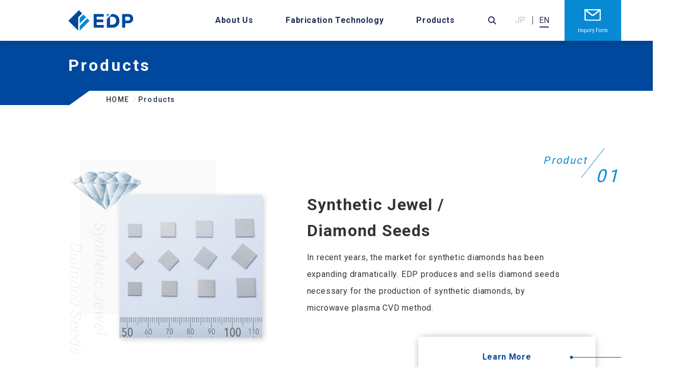

--- FILE ---
content_type: text/html; charset=UTF-8
request_url: https://www.d-edp.jp/en/products/
body_size: 8962
content:
<!DOCTYPE html>
<html lang="en-US">

<head>
    <meta charset="UTF-8">
    <meta name="robots" content="index,follow">
    <meta http-equiv="X-UA-Compatible" content="IE=Edge">
    <meta name="format-detection" content="telephone=no">
    <meta name="viewport" content="width=device-width, initial-scale=1, viewport-fit=cover">
    <!-- /meta settings -->
            <title>Products｜EDP Corporation.</title>
    <meta name="description" content="EDP product is line upped by Seeds for foundation of Lab Grown Diamond Jewelries, Substrates for Device development, applied products such as Heat Spreader & Optical material and materials for Tools.">
    <meta name="keywords" content="EDP/Lab Grown Diamond, Synthetic diamond, Artificial diamond/Single Crystal Diamond/Seed crystal, Seeds/Substrate, Substrate for R&D/Optical window, Optical plate/Heat spreader, Heat Sink, Radiator plate/Tools material/Artificial jewellery, Synthetic jewellery/Semiconductor, wafer/Applied products, Application/Cutting tools, Cutting instrument">
    <meta property="og:title" content="Products｜EDP Corporation.">
    <meta property="og:type" content="article">
    <meta property="og:description" content="EDP product is line upped by Seeds for foundation of Lab Grown Diamond Jewelries, Substrates for Device development, applied products such as Heat Spreader & Optical material and materials for Tools.">
    <meta property="og:url" content="https://www.d-edp.jp/en/products/">
    <meta property="og:site_name" content="EDP Corporation.">
    <meta name="twitter:card" content="summary_large_image">
    <meta name="twitter:title" content="Products｜EDP Corporation.">
    <meta name="twitter:description" content="EDP product is line upped by Seeds for foundation of Lab Grown Diamond Jewelries, Substrates for Device development, applied products such as Heat Spreader & Optical material and materials for Tools.">
    <!-- /meta settings -->

    <!-- /OGP settings -->
            <meta property="og:image" content="https://www.d-edp.jp/en/wp-content/themes/edp_en/_assets/images/ogimage.png" />

    <meta name="twitter:image" value="https://www.d-edp.jp/en/wp-content/themes/edp_en/_assets/images/ogimage.png" />

        <!-- /OGP settings -->

    <link rel="shortcut icon" type="image/x-icon" href="https://www.d-edp.jp/en/wp-content/themes/edp_en/_assets/images/favicon.ico">
    <link rel="preconnect" href="https://fonts.googleapis.com">
    <link rel="preconnect" href="https://fonts.gstatic.com" crossorigin>
    <link href="https://fonts.googleapis.com/css2?family=Noto+Sans+JP:wght@400;500;700&family=Roboto:wght@300;400;500;700&display=swap" rel="stylesheet">
    <link rel="stylesheet" href="https://www.d-edp.jp/en/wp-content/themes/edp_en/_assets/css/normalize.css" type="text/css" media="all">
    <link rel="stylesheet" href="https://www.d-edp.jp/en/wp-content/themes/edp_en/_assets/css/styles.css?v=20220921">
    <meta name='robots' content='max-image-preview:large' />
<link rel='dns-prefetch' href='//cdnjs.cloudflare.com' />
<link rel="alternate" title="oEmbed (JSON)" type="application/json+oembed" href="https://www.d-edp.jp/en/wp-json/oembed/1.0/embed?url=https%3A%2F%2Fwww.d-edp.jp%2Fen%2Fproducts%2F" />
<link rel="alternate" title="oEmbed (XML)" type="text/xml+oembed" href="https://www.d-edp.jp/en/wp-json/oembed/1.0/embed?url=https%3A%2F%2Fwww.d-edp.jp%2Fen%2Fproducts%2F&#038;format=xml" />
<style id='wp-img-auto-sizes-contain-inline-css' type='text/css'>
img:is([sizes=auto i],[sizes^="auto," i]){contain-intrinsic-size:3000px 1500px}
/*# sourceURL=wp-img-auto-sizes-contain-inline-css */
</style>
<style id='wp-emoji-styles-inline-css' type='text/css'>

	img.wp-smiley, img.emoji {
		display: inline !important;
		border: none !important;
		box-shadow: none !important;
		height: 1em !important;
		width: 1em !important;
		margin: 0 0.07em !important;
		vertical-align: -0.1em !important;
		background: none !important;
		padding: 0 !important;
	}
/*# sourceURL=wp-emoji-styles-inline-css */
</style>
<style id='wp-block-library-inline-css' type='text/css'>
:root{--wp-block-synced-color:#7a00df;--wp-block-synced-color--rgb:122,0,223;--wp-bound-block-color:var(--wp-block-synced-color);--wp-editor-canvas-background:#ddd;--wp-admin-theme-color:#007cba;--wp-admin-theme-color--rgb:0,124,186;--wp-admin-theme-color-darker-10:#006ba1;--wp-admin-theme-color-darker-10--rgb:0,107,160.5;--wp-admin-theme-color-darker-20:#005a87;--wp-admin-theme-color-darker-20--rgb:0,90,135;--wp-admin-border-width-focus:2px}@media (min-resolution:192dpi){:root{--wp-admin-border-width-focus:1.5px}}.wp-element-button{cursor:pointer}:root .has-very-light-gray-background-color{background-color:#eee}:root .has-very-dark-gray-background-color{background-color:#313131}:root .has-very-light-gray-color{color:#eee}:root .has-very-dark-gray-color{color:#313131}:root .has-vivid-green-cyan-to-vivid-cyan-blue-gradient-background{background:linear-gradient(135deg,#00d084,#0693e3)}:root .has-purple-crush-gradient-background{background:linear-gradient(135deg,#34e2e4,#4721fb 50%,#ab1dfe)}:root .has-hazy-dawn-gradient-background{background:linear-gradient(135deg,#faaca8,#dad0ec)}:root .has-subdued-olive-gradient-background{background:linear-gradient(135deg,#fafae1,#67a671)}:root .has-atomic-cream-gradient-background{background:linear-gradient(135deg,#fdd79a,#004a59)}:root .has-nightshade-gradient-background{background:linear-gradient(135deg,#330968,#31cdcf)}:root .has-midnight-gradient-background{background:linear-gradient(135deg,#020381,#2874fc)}:root{--wp--preset--font-size--normal:16px;--wp--preset--font-size--huge:42px}.has-regular-font-size{font-size:1em}.has-larger-font-size{font-size:2.625em}.has-normal-font-size{font-size:var(--wp--preset--font-size--normal)}.has-huge-font-size{font-size:var(--wp--preset--font-size--huge)}.has-text-align-center{text-align:center}.has-text-align-left{text-align:left}.has-text-align-right{text-align:right}.has-fit-text{white-space:nowrap!important}#end-resizable-editor-section{display:none}.aligncenter{clear:both}.items-justified-left{justify-content:flex-start}.items-justified-center{justify-content:center}.items-justified-right{justify-content:flex-end}.items-justified-space-between{justify-content:space-between}.screen-reader-text{border:0;clip-path:inset(50%);height:1px;margin:-1px;overflow:hidden;padding:0;position:absolute;width:1px;word-wrap:normal!important}.screen-reader-text:focus{background-color:#ddd;clip-path:none;color:#444;display:block;font-size:1em;height:auto;left:5px;line-height:normal;padding:15px 23px 14px;text-decoration:none;top:5px;width:auto;z-index:100000}html :where(.has-border-color){border-style:solid}html :where([style*=border-top-color]){border-top-style:solid}html :where([style*=border-right-color]){border-right-style:solid}html :where([style*=border-bottom-color]){border-bottom-style:solid}html :where([style*=border-left-color]){border-left-style:solid}html :where([style*=border-width]){border-style:solid}html :where([style*=border-top-width]){border-top-style:solid}html :where([style*=border-right-width]){border-right-style:solid}html :where([style*=border-bottom-width]){border-bottom-style:solid}html :where([style*=border-left-width]){border-left-style:solid}html :where(img[class*=wp-image-]){height:auto;max-width:100%}:where(figure){margin:0 0 1em}html :where(.is-position-sticky){--wp-admin--admin-bar--position-offset:var(--wp-admin--admin-bar--height,0px)}@media screen and (max-width:600px){html :where(.is-position-sticky){--wp-admin--admin-bar--position-offset:0px}}

/*# sourceURL=wp-block-library-inline-css */
</style><style id='global-styles-inline-css' type='text/css'>
:root{--wp--preset--aspect-ratio--square: 1;--wp--preset--aspect-ratio--4-3: 4/3;--wp--preset--aspect-ratio--3-4: 3/4;--wp--preset--aspect-ratio--3-2: 3/2;--wp--preset--aspect-ratio--2-3: 2/3;--wp--preset--aspect-ratio--16-9: 16/9;--wp--preset--aspect-ratio--9-16: 9/16;--wp--preset--color--black: #000000;--wp--preset--color--cyan-bluish-gray: #abb8c3;--wp--preset--color--white: #ffffff;--wp--preset--color--pale-pink: #f78da7;--wp--preset--color--vivid-red: #cf2e2e;--wp--preset--color--luminous-vivid-orange: #ff6900;--wp--preset--color--luminous-vivid-amber: #fcb900;--wp--preset--color--light-green-cyan: #7bdcb5;--wp--preset--color--vivid-green-cyan: #00d084;--wp--preset--color--pale-cyan-blue: #8ed1fc;--wp--preset--color--vivid-cyan-blue: #0693e3;--wp--preset--color--vivid-purple: #9b51e0;--wp--preset--gradient--vivid-cyan-blue-to-vivid-purple: linear-gradient(135deg,rgb(6,147,227) 0%,rgb(155,81,224) 100%);--wp--preset--gradient--light-green-cyan-to-vivid-green-cyan: linear-gradient(135deg,rgb(122,220,180) 0%,rgb(0,208,130) 100%);--wp--preset--gradient--luminous-vivid-amber-to-luminous-vivid-orange: linear-gradient(135deg,rgb(252,185,0) 0%,rgb(255,105,0) 100%);--wp--preset--gradient--luminous-vivid-orange-to-vivid-red: linear-gradient(135deg,rgb(255,105,0) 0%,rgb(207,46,46) 100%);--wp--preset--gradient--very-light-gray-to-cyan-bluish-gray: linear-gradient(135deg,rgb(238,238,238) 0%,rgb(169,184,195) 100%);--wp--preset--gradient--cool-to-warm-spectrum: linear-gradient(135deg,rgb(74,234,220) 0%,rgb(151,120,209) 20%,rgb(207,42,186) 40%,rgb(238,44,130) 60%,rgb(251,105,98) 80%,rgb(254,248,76) 100%);--wp--preset--gradient--blush-light-purple: linear-gradient(135deg,rgb(255,206,236) 0%,rgb(152,150,240) 100%);--wp--preset--gradient--blush-bordeaux: linear-gradient(135deg,rgb(254,205,165) 0%,rgb(254,45,45) 50%,rgb(107,0,62) 100%);--wp--preset--gradient--luminous-dusk: linear-gradient(135deg,rgb(255,203,112) 0%,rgb(199,81,192) 50%,rgb(65,88,208) 100%);--wp--preset--gradient--pale-ocean: linear-gradient(135deg,rgb(255,245,203) 0%,rgb(182,227,212) 50%,rgb(51,167,181) 100%);--wp--preset--gradient--electric-grass: linear-gradient(135deg,rgb(202,248,128) 0%,rgb(113,206,126) 100%);--wp--preset--gradient--midnight: linear-gradient(135deg,rgb(2,3,129) 0%,rgb(40,116,252) 100%);--wp--preset--font-size--small: 13px;--wp--preset--font-size--medium: 20px;--wp--preset--font-size--large: 36px;--wp--preset--font-size--x-large: 42px;--wp--preset--spacing--20: 0.44rem;--wp--preset--spacing--30: 0.67rem;--wp--preset--spacing--40: 1rem;--wp--preset--spacing--50: 1.5rem;--wp--preset--spacing--60: 2.25rem;--wp--preset--spacing--70: 3.38rem;--wp--preset--spacing--80: 5.06rem;--wp--preset--shadow--natural: 6px 6px 9px rgba(0, 0, 0, 0.2);--wp--preset--shadow--deep: 12px 12px 50px rgba(0, 0, 0, 0.4);--wp--preset--shadow--sharp: 6px 6px 0px rgba(0, 0, 0, 0.2);--wp--preset--shadow--outlined: 6px 6px 0px -3px rgb(255, 255, 255), 6px 6px rgb(0, 0, 0);--wp--preset--shadow--crisp: 6px 6px 0px rgb(0, 0, 0);}:where(.is-layout-flex){gap: 0.5em;}:where(.is-layout-grid){gap: 0.5em;}body .is-layout-flex{display: flex;}.is-layout-flex{flex-wrap: wrap;align-items: center;}.is-layout-flex > :is(*, div){margin: 0;}body .is-layout-grid{display: grid;}.is-layout-grid > :is(*, div){margin: 0;}:where(.wp-block-columns.is-layout-flex){gap: 2em;}:where(.wp-block-columns.is-layout-grid){gap: 2em;}:where(.wp-block-post-template.is-layout-flex){gap: 1.25em;}:where(.wp-block-post-template.is-layout-grid){gap: 1.25em;}.has-black-color{color: var(--wp--preset--color--black) !important;}.has-cyan-bluish-gray-color{color: var(--wp--preset--color--cyan-bluish-gray) !important;}.has-white-color{color: var(--wp--preset--color--white) !important;}.has-pale-pink-color{color: var(--wp--preset--color--pale-pink) !important;}.has-vivid-red-color{color: var(--wp--preset--color--vivid-red) !important;}.has-luminous-vivid-orange-color{color: var(--wp--preset--color--luminous-vivid-orange) !important;}.has-luminous-vivid-amber-color{color: var(--wp--preset--color--luminous-vivid-amber) !important;}.has-light-green-cyan-color{color: var(--wp--preset--color--light-green-cyan) !important;}.has-vivid-green-cyan-color{color: var(--wp--preset--color--vivid-green-cyan) !important;}.has-pale-cyan-blue-color{color: var(--wp--preset--color--pale-cyan-blue) !important;}.has-vivid-cyan-blue-color{color: var(--wp--preset--color--vivid-cyan-blue) !important;}.has-vivid-purple-color{color: var(--wp--preset--color--vivid-purple) !important;}.has-black-background-color{background-color: var(--wp--preset--color--black) !important;}.has-cyan-bluish-gray-background-color{background-color: var(--wp--preset--color--cyan-bluish-gray) !important;}.has-white-background-color{background-color: var(--wp--preset--color--white) !important;}.has-pale-pink-background-color{background-color: var(--wp--preset--color--pale-pink) !important;}.has-vivid-red-background-color{background-color: var(--wp--preset--color--vivid-red) !important;}.has-luminous-vivid-orange-background-color{background-color: var(--wp--preset--color--luminous-vivid-orange) !important;}.has-luminous-vivid-amber-background-color{background-color: var(--wp--preset--color--luminous-vivid-amber) !important;}.has-light-green-cyan-background-color{background-color: var(--wp--preset--color--light-green-cyan) !important;}.has-vivid-green-cyan-background-color{background-color: var(--wp--preset--color--vivid-green-cyan) !important;}.has-pale-cyan-blue-background-color{background-color: var(--wp--preset--color--pale-cyan-blue) !important;}.has-vivid-cyan-blue-background-color{background-color: var(--wp--preset--color--vivid-cyan-blue) !important;}.has-vivid-purple-background-color{background-color: var(--wp--preset--color--vivid-purple) !important;}.has-black-border-color{border-color: var(--wp--preset--color--black) !important;}.has-cyan-bluish-gray-border-color{border-color: var(--wp--preset--color--cyan-bluish-gray) !important;}.has-white-border-color{border-color: var(--wp--preset--color--white) !important;}.has-pale-pink-border-color{border-color: var(--wp--preset--color--pale-pink) !important;}.has-vivid-red-border-color{border-color: var(--wp--preset--color--vivid-red) !important;}.has-luminous-vivid-orange-border-color{border-color: var(--wp--preset--color--luminous-vivid-orange) !important;}.has-luminous-vivid-amber-border-color{border-color: var(--wp--preset--color--luminous-vivid-amber) !important;}.has-light-green-cyan-border-color{border-color: var(--wp--preset--color--light-green-cyan) !important;}.has-vivid-green-cyan-border-color{border-color: var(--wp--preset--color--vivid-green-cyan) !important;}.has-pale-cyan-blue-border-color{border-color: var(--wp--preset--color--pale-cyan-blue) !important;}.has-vivid-cyan-blue-border-color{border-color: var(--wp--preset--color--vivid-cyan-blue) !important;}.has-vivid-purple-border-color{border-color: var(--wp--preset--color--vivid-purple) !important;}.has-vivid-cyan-blue-to-vivid-purple-gradient-background{background: var(--wp--preset--gradient--vivid-cyan-blue-to-vivid-purple) !important;}.has-light-green-cyan-to-vivid-green-cyan-gradient-background{background: var(--wp--preset--gradient--light-green-cyan-to-vivid-green-cyan) !important;}.has-luminous-vivid-amber-to-luminous-vivid-orange-gradient-background{background: var(--wp--preset--gradient--luminous-vivid-amber-to-luminous-vivid-orange) !important;}.has-luminous-vivid-orange-to-vivid-red-gradient-background{background: var(--wp--preset--gradient--luminous-vivid-orange-to-vivid-red) !important;}.has-very-light-gray-to-cyan-bluish-gray-gradient-background{background: var(--wp--preset--gradient--very-light-gray-to-cyan-bluish-gray) !important;}.has-cool-to-warm-spectrum-gradient-background{background: var(--wp--preset--gradient--cool-to-warm-spectrum) !important;}.has-blush-light-purple-gradient-background{background: var(--wp--preset--gradient--blush-light-purple) !important;}.has-blush-bordeaux-gradient-background{background: var(--wp--preset--gradient--blush-bordeaux) !important;}.has-luminous-dusk-gradient-background{background: var(--wp--preset--gradient--luminous-dusk) !important;}.has-pale-ocean-gradient-background{background: var(--wp--preset--gradient--pale-ocean) !important;}.has-electric-grass-gradient-background{background: var(--wp--preset--gradient--electric-grass) !important;}.has-midnight-gradient-background{background: var(--wp--preset--gradient--midnight) !important;}.has-small-font-size{font-size: var(--wp--preset--font-size--small) !important;}.has-medium-font-size{font-size: var(--wp--preset--font-size--medium) !important;}.has-large-font-size{font-size: var(--wp--preset--font-size--large) !important;}.has-x-large-font-size{font-size: var(--wp--preset--font-size--x-large) !important;}
/*# sourceURL=global-styles-inline-css */
</style>

<style id='classic-theme-styles-inline-css' type='text/css'>
/*! This file is auto-generated */
.wp-block-button__link{color:#fff;background-color:#32373c;border-radius:9999px;box-shadow:none;text-decoration:none;padding:calc(.667em + 2px) calc(1.333em + 2px);font-size:1.125em}.wp-block-file__button{background:#32373c;color:#fff;text-decoration:none}
/*# sourceURL=/wp-includes/css/classic-themes.min.css */
</style>
<link rel="https://api.w.org/" href="https://www.d-edp.jp/en/wp-json/" /><link rel="alternate" title="JSON" type="application/json" href="https://www.d-edp.jp/en/wp-json/wp/v2/pages/153" /><link rel="EditURI" type="application/rsd+xml" title="RSD" href="https://www.d-edp.jp/en/xmlrpc.php?rsd" />
<meta name="generator" content="WordPress 6.9" />
<link rel="canonical" href="https://www.d-edp.jp/en/products/" />
<link rel='shortlink' href='https://www.d-edp.jp/en/?p=153' />
<link rel="alternate" hreflang="en" href="https://www.d-edp.jp/en/products/" title="en_US" />
<link rel="alternate" hreflang="ja" href="https://www.d-edp.jp/products/" title="ja" />
    <!-- Global site tag (gtag.js) - Google Analytics -->
    <script async src="https://www.googletagmanager.com/gtag/js?id=G-ZFYDJ41V1R"></script>
    <script>
        window.dataLayer = window.dataLayer || [];

        function gtag() {
            dataLayer.push(arguments);
        }
        gtag('js', new Date());

        gtag('config', 'G-ZFYDJ41V1R');
    </script>
</head>

<body class="pg_en pg_products">
    <div id="wrapper">
        <header class="ly_header js_header js_header__top">
    <div class="ly_header_inner">
        <nav class="bl_nav">
            <div class="bl_nav__inner">

                                    <div class="bl_nav_logo_wrapper">
                        <a href="https://www.d-edp.jp/en/" class="bl_nav_logo">
                            <img src="https://www.d-edp.jp/en/wp-content/themes/edp_en/_assets/images/common/logos/logo_001.svg" alt="EDP" class="pcBlock">
                            <img src="https://www.d-edp.jp/en/wp-content/themes/edp_en/_assets/images/common/logos/sp/logo_001_sp.svg" alt="EDP" class="spBlock">
                        </a>
                    </div>
                

                <div class="bl_nav_list_wrapper">
                    <div class="bl_nav_list_wrapper_inner">
                        <div class="bl_nav_search spBlock">
                            <form id="searchform" action="https://www.d-edp.jp/en/" method="get">
                                <input type="text" name="s" id="s" placeholder="Search">
                                <button type="submit">
                                    <span class="bl_nav_search_icn"><img src="https://www.d-edp.jp/en/wp-content/themes/edp_en/_assets/images/common/icons/icn_search__white.svg" alt="Search"></span>

                                    <span class="bl_nav_search_text">Search</span>

                                </button>
                            </form>
                        </div>


                        <ul class="bl_nav_list">
                            <li class="bl_nav_item bl_nav_item__hasChild">
                                <span class="bl_nav_link js_nav_link_accordionTrigger">About Us</span>
                                <div class="bl_nav_list_lv2 js_nav_link_accordionContents js_gNav">

                                    <div class="bl_nav_list_lv2_innerWrap">
                                        <div class="bl_nav_list_lv2_inner">
                                            <div class="bl_nav_list_lv2_head">
                                                <p class="bl_nav_list_lv2_head_ttl pcBlock">
                                                    About Us
                                                </p>

                                            </div>
                                            <div class="bl_nav_list_lv2_body">
                                                <ul class="bl_nav_list_lv2_list">
                                                    <li class="bl_nav_list_lv2_item">
                                                        <a href="https://www.d-edp.jp/en/about/" class="bl_nav_list_lv2_link">
                                                            <figure class="bl_nav_list_lv2_imgWrap">
                                                                <span class="bl_nav_list_lv2_imgWrap_inner">
                                                                    <img src="https://www.d-edp.jp/en/wp-content/themes/edp_en/_assets/images/common/gnav/img_gnav_edp_001.jpg" alt="CompanyInformation" class="js_ofiImg pcBlock">
                                                                    <img src="https://www.d-edp.jp/en/wp-content/themes/edp_en/_assets/images/common/gnav/sp/img_gnav_edp_001_sp.jpg" alt="CompanyInformation" class="js_ofiImg spBlock">
                                                                </span>
                                                                <figcaption>Company Information</figcaption>
                                                            </figure>
                                                        </a>
                                                    </li>
                                                    <li class="bl_nav_list_lv2_item">
                                                        <a href="https://www.d-edp.jp/en/about/access/" class="bl_nav_list_lv2_link">
                                                            <figure class="bl_nav_list_lv2_imgWrap">
                                                                <span class="bl_nav_list_lv2_imgWrap_inner">
                                                                    <img src="https://www.d-edp.jp/en/wp-content/themes/edp_en/_assets/images/common/gnav/img_gnav_edp_002.jpg" alt="Access" class="js_ofiImg pcBlock">
                                                                    <img src="https://www.d-edp.jp/en/wp-content/themes/edp_en/_assets/images/common/gnav/sp/img_gnav_edp_002_sp.jpg" alt="Access" class="js_ofiImg spBlock">
                                                                </span>
                                                                <figcaption>Access</figcaption>
                                                            </figure>
                                                        </a>
                                                    </li>
                                                    <li class="bl_nav_list_lv2_item">
                                                        <a href="https://www.d-edp.jp/en/about/esg" class="bl_nav_list_lv2_link">
                                                            <figure class="bl_nav_list_lv2_imgWrap">
                                                                <span class="bl_nav_list_lv2_imgWrap_inner">
                                                                    <img src="https://www.d-edp.jp/en/wp-content/themes/edp_en/_assets/images/common/gnav/img_gnav_edp_004.jpg" alt="ESG" class="js_ofiImg pcBlock">
                                                                    <img src="https://www.d-edp.jp/en/wp-content/themes/edp_en/_assets/images/common/gnav/sp/img_gnav_edp_004_sp.jpg" alt="ESG" class="js_ofiImg spBlock">
                                                                </span>
                                                                <figcaption>ESG</figcaption>
                                                            </figure>
                                                        </a>
                                                    </li>
                                                </ul>
                                            </div>
                                        </div>
                                    </div>
                                </div>
                            </li>

                            <li class="bl_nav_item bl_nav_item__hasChild">
                                <span class="bl_nav_link js_nav_link_accordionTrigger">Fabrication Technology</span>


                                <div class="bl_nav_list_lv2 js_nav_link_accordionContents js_gNav">
                                    <div class="bl_nav_list_lv2_innerWrap">
                                        <div class="bl_nav_list_lv2_inner">
                                            <div class="bl_nav_list_lv2_head">
                                                <a href="https://www.d-edp.jp/en/technology/" class="bl_nav_list_lv2_head_ttl bl_nav_list_lv2_head_ttl__link pcBlock">
                                                    Fabrication Technology
                                                </a>
                                                <a href="https://www.d-edp.jp/en/technology/" class="bl_nav_list_lv2_head_ttl spBlock">
                                                    Fabrication Technology
                                                </a>
                                            </div>
                                            <div class="bl_nav_list_lv2_body">
                                                <ul class="bl_nav_list_lv2_list">
                                                    <li class="bl_nav_list_lv2_item">
                                                        <a href="https://www.d-edp.jp/en/technology/edp_tec/" class="bl_nav_list_lv2_link">
                                                            <figure class="bl_nav_list_lv2_imgWrap bl_nav_list_lv2_imgWrap__bar">
                                                                <span class="bl_nav_list_lv2_imgWrap_inner">
                                                                    <img src="https://www.d-edp.jp/en/wp-content/themes/edp_en/_assets/images/common/gnav/img_gnav_technique_001.jpg" alt="EDPsFabricationTechnology" class="js_ofiImg pcBlock">
                                                                    <img src="https://www.d-edp.jp/en/wp-content/themes/edp_en/_assets/images/common/gnav/sp/img_gnav_technique_001_sp.jpg" alt="EDPsFabricationTechnology" class="js_ofiImg spBlock">
                                                                </span>
                                                                <figcaption>Technologies</figcaption>
                                                            </figure>
                                                        </a>
                                                    </li>
                                                    <li class="bl_nav_list_lv2_item">
                                                        <a href="https://www.d-edp.jp/en/technology/quality/" class="bl_nav_list_lv2_link">
                                                            <figure class="bl_nav_list_lv2_imgWrap bl_nav_list_lv2_imgWrap__bar">
                                                                <span class="bl_nav_list_lv2_imgWrap_inner">
                                                                    <img src="https://www.d-edp.jp/en/wp-content/themes/edp_en/_assets/images/common/gnav/img_gnav_technique_002.jpg" alt="ProductFeaturesQuality" class="js_ofiImg pcBlock">
                                                                    <img src="https://www.d-edp.jp/en/wp-content/themes/edp_en/_assets/images/common/gnav/sp/img_gnav_technique_001_sp.jpg" alt="ProductFeaturesQuality" class="js_ofiImg spBlock">
                                                                </span>
                                                                <figcaption>Quality</figcaption>
                                                            </figure>
                                                        </a>
                                                    </li>
                                                    <li class="bl_nav_list_lv2_item">
                                                        <a href="https://www.d-edp.jp/en/technology/application/" class="bl_nav_list_lv2_link">
                                                            <figure class="bl_nav_list_lv2_imgWrap bl_nav_list_lv2_imgWrap__bar">
                                                                <span class="bl_nav_list_lv2_imgWrap_inner">
                                                                    <img src="https://www.d-edp.jp/en/wp-content/themes/edp_en/_assets/images/common/gnav/img_gnav_technique_003.jpg" alt="ApplicationsofSingleCrystalDiamonds" class="js_ofiImg pcBlock">
                                                                    <img src="https://www.d-edp.jp/en/wp-content/themes/edp_en/_assets/images/common/gnav/sp/img_gnav_technique_001_sp.jpg" alt="ApplicationsofSingleCrystalDiamonds" class="js_ofiImg spBlock">
                                                                </span>
                                                                <figcaption>Applications</figcaption>
                                                            </figure>
                                                        </a>
                                                    </li>
                                                </ul>
                                            </div>
                                        </div>
                                    </div>
                                </div>

                            </li>

                            <li class="bl_nav_item bl_nav_item__hasChild">
                                <span class="bl_nav_link js_nav_link_accordionTrigger">Products</span>

                                <div class="bl_nav_list_lv2 js_nav_link_accordionContents js_gNav">
                                    <div class="bl_nav_list_lv2_innerWrap">
                                        <div class="bl_nav_list_lv2_inner">
                                            <div class="bl_nav_list_lv2_head">
                                                <a href="https://www.d-edp.jp/en/products/" class="bl_nav_list_lv2_head_ttl bl_nav_list_lv2_head_ttl__link pcBlock">
                                                    Products
                                                </a>
                                                <a href="https://www.d-edp.jp/en/products/" class="bl_nav_list_lv2_head_ttl spBlock">
                                                    Products
                                                </a>
                                            </div>
                                            <div class="bl_nav_list_lv2_body">
                                                <ul class="bl_nav_list_lv2_list">
                                                    <li class="bl_nav_list_lv2_item">
                                                        <a href="https://www.d-edp.jp/en/products/jewel/" class="bl_nav_list_lv2_link">
                                                            <figure class="bl_nav_list_lv2_imgWrap">
                                                                <span class="bl_nav_list_lv2_imgWrap_inner">
                                                                    <img src="https://www.d-edp.jp/en/wp-content/themes/edp_en/_assets/images/common/gnav/img_gnav_product_001.jpg" alt="SyntheticJewelDiamondSeeds" class="js_ofiImg pcBlock">
                                                                    <img src="https://www.d-edp.jp/en/wp-content/themes/edp_en/_assets/images/common/gnav/sp/img_gnav_product_001_sp.jpg" alt="SyntheticJewelDiamondSeeds" class="js_ofiImg spBlock">
                                                                </span>
                                                                <figcaption>Synthetic Jewel /<br>Diamond Seeds</figcaption>
                                                            </figure>
                                                        </a>
                                                    </li>
                                                    <li class="bl_nav_list_lv2_item">
                                                        <a href="https://www.d-edp.jp/en/products/semiconductor/" class="bl_nav_list_lv2_link">
                                                            <figure class="bl_nav_list_lv2_imgWrap">
                                                                <span class="bl_nav_list_lv2_imgWrap_inner">
                                                                    <img src="https://www.d-edp.jp/en/wp-content/themes/edp_en/_assets/images/common/gnav/img_gnav_product_002.jpg" alt="SemiconductorDiamondSubstratesforResearch" class="js_ofiImg pcBlock">
                                                                    <img src="https://www.d-edp.jp/en/wp-content/themes/edp_en/_assets/images/common/gnav/sp/img_gnav_product_001_sp.jpg" alt="SemiconductorDiamondSubstratesforResearch" class="js_ofiImg spBlock">
                                                                </span>
                                                                <figcaption>Semiconductor /<br>Diamond Substrates</figcaption>
                                                            </figure>
                                                        </a>
                                                    </li>
                                                    <li class="bl_nav_list_lv2_item">
                                                        <a href="https://www.d-edp.jp/en/products/opticalparts/" class="bl_nav_list_lv2_link">
                                                            <figure class="bl_nav_list_lv2_imgWrap">
                                                                <span class="bl_nav_list_lv2_imgWrap_inner">
                                                                    <img src="https://www.d-edp.jp/en/wp-content/themes/edp_en/_assets/images/common/gnav/img_gnav_product_003.jpg" alt="LaserOpticsComponentDiamondOpticalWindows" class="js_ofiImg pcBlock">
                                                                    <img src="https://www.d-edp.jp/en/wp-content/themes/edp_en/_assets/images/common/gnav/sp/img_gnav_product_001_sp.jpg" alt="LaserOpticsComponentDiamondOpticalWindows" class="js_ofiImg spBlock">
                                                                </span>
                                                                <figcaption>Application Product /<br>Heat Spreaders,<br>Optical Windows</figcaption>
                                                            </figure>
                                                        </a>
                                                    </li>
                                                    <li class="bl_nav_list_lv2_item">
                                                        <a href="https://www.d-edp.jp/en/products/cuttingtools/" class="bl_nav_list_lv2_link">
                                                            <figure class="bl_nav_list_lv2_imgWrap">
                                                                <span class="bl_nav_list_lv2_imgWrap_inner">
                                                                    <img src="https://www.d-edp.jp/en/wp-content/themes/edp_en/_assets/images/common/gnav/img_gnav_product_004.jpg" alt="CuttingToolDiamondToolBlanks" class="js_ofiImg pcBlock">
                                                                    <img src="https://www.d-edp.jp/en/wp-content/themes/edp_en/_assets/images/common/gnav/sp/img_gnav_product_001_sp.jpg" alt="CuttingToolDiamondToolBlanks" class="js_ofiImg spBlock">
                                                                </span>
                                                                <figcaption>Cutting Tool /<br>Diamond Tool Blanks</figcaption>
                                                            </figure>
                                                        </a>
                                                    </li>
                                                </ul>
                                            </div>
                                        </div>
                                    </div>
                                </div>
                            </li>


                            <li class="bl_nav_item spBlock">
                                <a href="https://www.d-edp.jp/en/topics/" class="bl_nav_link"><span class="bl_nav_link_icon2">News &amp; Events</span></a>
                            </li>
                            <li class="bl_nav_item spBlock">
                                <a href="https://www.d-edp.jp/en/contact/" class="bl_nav_link"><span class="bl_nav_link_icon2">Contact Us</span></a>
                            </li>
                            <!-- <li class="bl_nav_item spBlock">
                                <a href="https://www.d-edp.jp/en/privacypolicy/" class="bl_nav_link"><span class="bl_nav_link_icon2">Privacy Policy</span></a>
                            </li> -->
                            <li class="bl_nav_item spBlock">
                                <a href="https://www.d-edp.jp/en/sitemap/" class="bl_nav_link"><span class="bl_nav_link_icon2">Site Map</span></a>
                            </li>
                            <!-- <li class="bl_nav_item">
                                <a href="" class="bl_nav_link" target="_blank"><span class="bl_nav_link_icon">IR</span></a>
                            </li> -->
                        </ul>
                        <div class="bl_nav_searchLang spBlock js_showContent2">
                            <div class="bl_nav_searchLang_inner">
                                <div class="bl_nav_search_lang">
                                    <div class="bl_nav_search_lang_text bl_nav_search_lang_text__ja">
                                        <span class="js_lang_flag"><a href="https://www.d-edp.jp/products/" title="ja"><img src="https://www.d-edp.jp/en/wp-content/plugins/multisite-language-switcher/flags/jp.png" alt="ja"/></a></span>                                    </div>
                                    <div class="bl_nav_search_lang_text bl_nav_search_lang_text__en is_active">EN</div>
                                </div>


                            </div>
                        </div>
                    </div>
                </div>

                <div class="bl_nav_searchLang pcBlock">
                    <div class="bl_nav_searchLang_inner">

                        <div class="bl_nav_search js_nav_search">

                            <span class="bl_nav_search_btn js_nav_search_trigger">
                                <svg id="icon_search" xmlns="http://www.w3.org/2000/svg" width="20" height="20" viewBox="0 0 20 20">
                                    <rect id="rectangle_1337" data-name="rectangle 1337" width="20" height="20" fill="#202e58" opacity="0.001" />
                                    <path id="oblong_1" data-name="oblong 1" d="M6.5,2A4.5,4.5,0,1,0,11,6.5,4.505,4.505,0,0,0,6.5,2m0-2A6.5,6.5,0,1,1,0,6.5,6.5,6.5,0,0,1,6.5,0Z" transform="translate(2 2)" fill="#202e58" />
                                    <path id="path_400" data-name="path 400" d="M4.556,5.97-.707.707.707-.707,5.97,4.556Z" transform="translate(12.237 12.237)" fill="#202e58" />
                                </svg>
                            </span>
                        </div>

                        <div class="bl_nav_search_formBox js_nav_search_formBox">
                            <div class="bl_nav_search_formBox_inner">
                                <div class="bl_nav_search_formWrap">
                                    <form id="searchform" action="https://www.d-edp.jp/en/" method="get">
                                        <input type="text" name="s" id="s" placeholder="">
                                        <button type="submit">
                                            <svg id="icon_search" xmlns="http://www.w3.org/2000/svg" width="20" height="20" viewBox="0 0 20 20">
                                                <rect id="rectangle_1337" data-name="rectangle 1337" width="20" height="20" fill="#202e58" opacity="0.001" />
                                                <path id="oblong_1" data-name="oblong 1" d="M6.5,2A4.5,4.5,0,1,0,11,6.5,4.505,4.505,0,0,0,6.5,2m0-2A6.5,6.5,0,1,1,0,6.5,6.5,6.5,0,0,1,6.5,0Z" transform="translate(2 2)" fill="#202e58" />
                                                <path id="path_400" data-name="path 400" d="M4.556,5.97-.707.707.707-.707,5.97,4.556Z" transform="translate(12.237 12.237)" fill="#202e58" />
                                            </svg>
                                        </button>
                                    </form>
                                </div>
                                <div class="bl_nav_search_close js_nav_search_close"></div>
                            </div>
                        </div>

                        <div class="bl_nav_search_lang js_showContent2">
                            <div class="bl_nav_search_lang_text bl_nav_search_lang_text__ja"><span class="js_lang_flag"><a href="https://www.d-edp.jp/products/" title="ja"><img src="https://www.d-edp.jp/en/wp-content/plugins/multisite-language-switcher/flags/jp.png" alt="ja"/></a></span></div>
                            <div class="bl_nav_search_lang_text bl_nav_search_lang_text__en is_active">EN</div>
                        </div>


                    </div>
                </div>

                <a href="https://www.d-edp.jp/en/contact/" class="bl_nav_contact pcBlock">
                    <figure class="bl_nav_contact_imgWrap">
                        <img src="https://www.d-edp.jp/en/wp-content/themes/edp_en/_assets/images/common/icons/icn_mail__white.svg" alt="mail">
                    </figure>
                    <span class="bl_nav_contact_text">Inquiry Form</span>
                </a>


                <div class="bl_btn_wrapper spBlock">
                    <a href="" class="bl_nav_btnHamburger js_nav_btnHamburger">
                        <span class="top"></span>
                        <span class="middle"></span>
                        <span class="bottom"></span></a>
                </div>
            </div>
        </nav>
    </div>

</header>
<!-- /header -->
<div class="ly_contentWrap ly_contentWrap__cmn">
  <main>
    <section class="ly_MV2">
    <div class="bl_mv2">
        <div class="bl_mv2_inner">
            <h1 class="bl_mv2_ttl">
                <span class="bl_mv2_ttl_text">Products</span>
            </h1>
        </div>
        <div class="bl_breadcrumb bl_breadcrumb__sml js_breadcrumb">
            <div class="bl_breadcrumb_arrow js_breadcrumb_arrow pcBlock"></div>
            <ol>
                <!-- Breadcrumb NavXT 7.0.2 -->
<li><a href="https://www.d-edp.jp/en">HOME</a></li><li><span>Products</span></li>            </ol>
        </div>
    </div>
</section>
        
        <section class="ly_cont ly_cont__products">
            <div class="ly_cont_inner">
                <div class="un_products">
                    <div class="bl_flex2">
                        <a href="https://www.d-edp.jp/en/products/jewel/" class="bl_flex2_item bl_flex2_item__1 js_flex_item">
                            <div class="bl_flex2_item_textBox spBlock">
                                <div class="bl_flex2_item_textBox_head">
                                    <p class="bl_flex2_item_num">
                                        <span class="bl_flex2_item_num_text en">Product</span>
                                        <span class="bl_flex2_item_num_num en">01</span>
                                    </p>
                                </div>
                            </div>
                            <div class="bl_flex2_item_imgBox">
                                <figure class="bl_flex2_item_imgWrap bl_flex2_item_imgWrap__sec1">
                                    <img src="https://www.d-edp.jp/en/wp-content/uploads/sites/2/2022/04/icn_products_001.png" alt="SyntheticJewelDiamondSeeds1">
                                </figure>
                                <figure class="bl_flex2_item_imgWrap2 bl_flex2_item_imgWrap2__sec1">
                                    <img src="https://www.d-edp.jp/en/wp-content/uploads/sites/2/2022/04/img_products_001.jpg" alt="SyntheticJewelDiamondSeeds2">
                                </figure>
                                <p class="bl_flex2_item_imgCaption bl_flex2_item_imgCaption__sec1 en"><span class="line2">Diamond Seeds</span><span class="line1">Synthetic Jewel</span></p>
                            </div>
                            <div class="bl_flex2_item_textBox">
                                <div class="bl_flex2_item_textBox_head pcBlock">
                                    <p class="bl_flex2_item_num">
                                        <span class="bl_flex2_item_num_text en">Product</span>
                                        <span class="bl_flex2_item_num_num en">01</span>
                                    </p>
                                </div>
                                <div class="bl_flex2_item_textBox_body">
                                    <h2 class="bl_flex2_item_subTtl">Synthetic Jewel / <br />
Diamond Seeds</h2>
                                    <p class="bl_flex2_item_text">In recent years, the market for synthetic diamonds has been expanding dramatically. EDP produces and sells diamond seeds necessary for the production of synthetic diamonds, by microwave plasma CVD method.</p>
                                </div>
                                <div class="bl_btn4Wrap">
                                    <div class="bl_btn4Wrap_inner">
                                        <span class="bl_btn4">Learn More<span class="bl_btn4_icn"></span></span>
                                    </div>
                                </div>
                            </div>
                        </a>
                        <a href="https://www.d-edp.jp/en/products/semiconductor/" class="bl_flex2_item bl_flex2_item__2 bl_flex2_item__rev js_flex_item">
                            <div class="bl_flex2_item_textBox spBlock">
                                <div class="bl_flex2_item_textBox_head">
                                    <p class="bl_flex2_item_num">
                                        <span class="bl_flex2_item_num_text en">Product</span>
                                        <span class="bl_flex2_item_num_num en">02</span>
                                    </p>
                                </div>
                            </div>
                            <div class="bl_flex2_item_imgBox">
                                <figure class="bl_flex2_item_imgWrap bl_flex2_item_imgWrap__sec2">
                                    <img src="https://www.d-edp.jp/en/wp-content/uploads/sites/2/2022/04/icn_products_002.png" alt="SemiconductorDiamondSubstratesforResearch">
                                </figure>
                                <figure class="bl_flex2_item_imgWrap2 bl_flex2_item_imgWrap2__sec2">
                                    <img src="https://www.d-edp.jp/en/wp-content/uploads/sites/2/2022/04/img_products_002.jpg" alt="SemiconductorDiamondSubstratesforResearch">
                                </figure>
                                <p class="bl_flex2_item_imgCaption bl_flex2_item_imgCaption__sec2 en"><span class="line3"></span><span class="line2">Diamond Substrates</span><span class="line1">Semiconductor</span></p>
                            </div>
                            <div class="bl_flex2_item_textBox">
                                <div class="bl_flex2_item_textBox_head pcBlock">
                                    <p class="bl_flex2_item_num">
                                        <span class="bl_flex2_item_num_text en">Product</span>
                                        <span class="bl_flex2_item_num_num en">02</span>
                                    </p>
                                </div>
                                <div class="bl_flex2_item_textBox_body">
                                    <h2 class="bl_flex2_item_subTtl">Semiconductor / <br />
Diamond Substrates</h2>
                                    <p class="bl_flex2_item_text">Research on power devices using diamonds has been conducted for a long time. EDP provides diamond plates for various uses and in custom shapes that is available for semiconductor applications.</p>
                                </div>
                                <div class="bl_btn4Wrap">
                                    <div class="bl_btn4Wrap_inner">
                                        <span class="bl_btn4">Learn More<span class="bl_btn4_icn"></span></span>
                                    </div>
                                </div>
                            </div>
                        </a>

                        <a href="https://www.d-edp.jp/en/products/opticalparts/" class="bl_flex2_item bl_flex2_item__3 js_flex_item">
                            <div class="bl_flex2_item_textBox spBlock">
                                <div class="bl_flex2_item_textBox_head">
                                    <p class="bl_flex2_item_num">
                                        <span class="bl_flex2_item_num_text en">Product</span>
                                        <span class="bl_flex2_item_num_num en">03</span>
                                    </p>
                                </div>
                            </div>
                            <div class="bl_flex2_item_imgBox">
                                <figure class="bl_flex2_item_imgWrap bl_flex2_item_imgWrap__sec3">
                                    <img src="https://www.d-edp.jp/en/wp-content/uploads/sites/2/2022/04/icn_products_003.png" alt="ApplicationProductHeatSpreadersOpticalWindows">
                                </figure>
                                <figure class="bl_flex2_item_imgWrap2 bl_flex2_item_imgWrap2__sec3">
                                    <img src="https://www.d-edp.jp/en/wp-content/uploads/sites/2/2022/04/img_products_003.jpg" alt="ApplicationProductHeatSpreadersOpticalWindows">
                                </figure>
                                <p class="bl_flex2_item_imgCaption bl_flex2_item_imgCaption__sec3 en"><span class="line2">Heat Spreaders, Optical Windows</span><span class="line1">Application Product</span></p>
                            </div>
                            <div class="bl_flex2_item_textBox">
                                <div class="bl_flex2_item_textBox_head pcBlock">
                                    <p class="bl_flex2_item_num">
                                        <span class="bl_flex2_item_num_text en">Product</span>
                                        <span class="bl_flex2_item_num_num en">03</span>
                                    </p>
                                </div>
                                <div class="bl_flex2_item_textBox_body">
                                    <h2 class="bl_flex2_item_subTtl">Application Product / <br />
Heat Spreaders, Optical Windows</h2>
                                    <p class="bl_flex2_item_text">Diamond optical windows have excellent transmission characteristics such as X-rays. There is almost no warp, and can be produced in 50㎛ plates. EDP also provides the metallized products that effectively utilizes high thermal conductivity of diamonds.</p>
                                </div>
                                <div class="bl_btn4Wrap">
                                    <div class="bl_btn4Wrap_inner">
                                        <span class="bl_btn4">Learn More<span class="bl_btn4_icn"></span></span>
                                    </div>
                                </div>
                            </div>
                        </a>

                        <a href="https://www.d-edp.jp/en/products/cuttingtools/" class="bl_flex2_item bl_flex2_item__4 bl_flex2_item__rev js_flex_item">
                            <div class="bl_flex2_item_textBox spBlock">
                                <div class="bl_flex2_item_textBox_head">
                                    <p class="bl_flex2_item_num">
                                        <span class="bl_flex2_item_num_text en">Product</span>
                                        <span class="bl_flex2_item_num_num en">04</span>
                                    </p>
                                </div>
                            </div>
                            <div class="bl_flex2_item_imgBox">
                                <figure class="bl_flex2_item_imgWrap bl_flex2_item_imgWrap__sec4">
                                    <img src="https://www.d-edp.jp/en/wp-content/uploads/sites/2/2022/04/icn_products_004.png" alt="CuttingToolDiamondToolBlanks">
                                </figure>
                                <figure class="bl_flex2_item_imgWrap2 bl_flex2_item_imgWrap2__sec4">
                                    <img src="https://www.d-edp.jp/en/wp-content/uploads/sites/2/2022/04/img_products_004.jpg" alt="CuttingToolDiamondToolBlanks">
                                </figure>
                                <p class="bl_flex2_item_imgCaption bl_flex2_item_imgCaption__sec4 en"><span class="line2">Diamond Tool Blanks</span><span class="line1">Cutting Tool</span></p>
                            </div>
                            <div class="bl_flex2_item_textBox">
                                <div class="bl_flex2_item_textBox_head pcBlock">
                                    <p class="bl_flex2_item_num">
                                        <span class="bl_flex2_item_num_text en">Product</span>
                                        <span class="bl_flex2_item_num_num en">04</span>
                                    </p>
                                </div>
                                <div class="bl_flex2_item_textBox_body">
                                    <h2 class="bl_flex2_item_subTtl">Cutting Tool / <br />
Diamond Tool Blanks</h2>
                                    <p class="bl_flex2_item_text">EDP fabricates tool materials of various sizes up to 15 mm for single crystals and 30 mm for mosaic crystals.</p>
                                </div>
                                <div class="bl_btn4Wrap">
                                    <div class="bl_btn4Wrap_inner">
                                        <span class="bl_btn4">Learn More<span class="bl_btn4_icn"></span></span>
                                    </div>
                                </div>
                            </div>
                        </a>

                    </div>

                </div>
            </div>
        </section>
      </main>
</div>

<footer class="ly_footer js_footer">
    <div class="ly_footer_inner">
        <div class="bl_footer">
            <div class="bl_footer_info">
                <a href="https://www.d-edp.jp/en/" class="bl_footer_logo">
                    <img src="https://www.d-edp.jp/en/wp-content/themes/edp_en/_assets/images/common/logos/logo_002.svg" alt="EDP">
                </a>

                <div class="bl_footer_address">
                    <h2 class="bl_footer_address_ttl">EDP Corporation</h2>
                    <p class="bl_footer_address_text">4-6-3, Kamishinden, Toyonaka-shi,<br>Osaka, Japan, 5600085</p>
                </div>
                <div class="bl_footer_telFax">
                    <div class="bl_footer_tel">
                        <h3 class="bl_footer_tel_ttl">TEL：</h3>
                        <a href="tel:+81661703871" class="bl_footer_tel_num">+81-661703871</a>
                    </div>
                </div>
            </div>

            <div class="bl_footer_navWrap">
                <div class="bl_footer_nav">
                    <div class="bl_footer_nav_item js_nav_link_accordionTrigger2Wrap">
                        <h3 class="bl_footer_nav_item_ttl">
                            <a href="https://www.d-edp.jp/en/about/" class="js_nav_link_accordionTrigger2 no_arrow">About Us</a>
                        </h3>
                        <ul class="js_nav_link_accordionContents2">
                            <li><a href="https://www.d-edp.jp/en/about/">Company Information</a></li>
                            <li><a href="https://www.d-edp.jp/en/about/access/">Access</a></li>
                            <li><a href="https://www.d-edp.jp/en/about/esg">ESG</a></li>
                        </ul>
                    </div>
                    <div class="bl_footer_nav_item js_nav_link_accordionTrigger2Wrap">
                        <h3 class="bl_footer_nav_item_ttl">
                            <a href="https://www.d-edp.jp/en/technology/" class="js_nav_link_accordionTrigger2">Fabrication Technology</a>
                        </h3>
                        <ul class="js_nav_link_accordionContents2">
                            <li class="spBlock"><a href="https://www.d-edp.jp/en/technology/">Fabrication Technology</a></li>
                            <li><a href="https://www.d-edp.jp/en/technology/edp_tec/">Technologies</a></li>
                            <li><a href="https://www.d-edp.jp/en/technology/quality/">Quality</a></li>
                            <li><a href="https://www.d-edp.jp/en/technology/application/">Applications</a></li>
                        </ul>
                    </div>
                    <div class="bl_footer_nav_item js_nav_link_accordionTrigger2Wrap">
                        <h3 class="bl_footer_nav_item_ttl">
                            <a href="https://www.d-edp.jp/en/products/" class="js_nav_link_accordionTrigger2">Products</a>
                        </h3>
                        <ul class="js_nav_link_accordionContents2">
                            <li class="spBlock"><a href="https://www.d-edp.jp/en/products/">Products</a></li>
                            <li><a href="https://www.d-edp.jp/en/products/jewel/">Synthetic Jewel / Diamond Seeds</a></li>
                            <li><a href="https://www.d-edp.jp/en/products/semiconductor/">Semiconductor / Diamond Substrates</a></li>
                            <li><a href="https://www.d-edp.jp/en/products/opticalparts/">Application Product / Heat Spreaders,<br>Optical Windows</a></li>
                            <li><a href="https://www.d-edp.jp/en/products/cuttingtools/">Cutting Tool / Diamond Tool Blanks</a></li>
                        </ul>
                    </div>
                </div>

                <div class="bl_footer_navSub">
                    <ul>
                        <li><a href="https://www.d-edp.jp/en/topics/" class="bl_footer_navSub_icn_arrow">News &amp; Events</a></li>
                        <li><a href="https://www.d-edp.jp/en/contact/" class="bl_footer_navSub_icn_arrow">Contact Us</a></li>
                        <li><a href="https://www.d-edp.jp/en/sitemap/" class="bl_footer_navSub_icn_arrow">Site map</a></li>
                        <!-- <li><a href="" class="bl_footer_navSub_icn_external" target="_blank">IR</a></li> -->
                    </ul>
                    <div class="md_language js_showContent2">
                        <div class="md_language_test md_language_ja"><span class="js_lang_flag"><a href="https://www.d-edp.jp/products/" title="ja"><img src="https://www.d-edp.jp/en/wp-content/plugins/multisite-language-switcher/flags/jp.png" alt="ja"/></a></span></div>
                        <div class="md_language_test md_language_en is_active">EN</div>
                    </div>
                </div>
            </div>
        </div>
    </div>



    <p class="el_small">
        <small>copyright &copy; EDP Corporation. All Rights Reserved.</small>
    </p>
</footer>
<div class="el_pageTop js_pageTop"><a href="#"></a></div>
<div class="el_overlay js_overlay"></div>
</div>
<script type="speculationrules">
{"prefetch":[{"source":"document","where":{"and":[{"href_matches":"/en/*"},{"not":{"href_matches":["/en/wp-*.php","/en/wp-admin/*","/en/wp-content/uploads/sites/2/*","/en/wp-content/*","/en/wp-content/plugins/*","/en/wp-content/themes/edp_en/*","/en/*\\?(.+)"]}},{"not":{"selector_matches":"a[rel~=\"nofollow\"]"}},{"not":{"selector_matches":".no-prefetch, .no-prefetch a"}}]},"eagerness":"conservative"}]}
</script>
<script type="text/javascript" src="https://www.d-edp.jp/en/wp-content/themes/edp_en/_assets/js/jquery-3.5.1.min.js?ver=3.5.1" id="jquery-js"></script>
<script type="text/javascript" src="//cdnjs.cloudflare.com/ajax/libs/jquery-migrate/1.2.1/jquery-migrate.min.js?ver=1.2.1" id="jquery-mig-js"></script>
<script type="text/javascript" src="https://www.d-edp.jp/en/wp-content/themes/edp_en/_assets/js/main.js?ver=20210921" id="main-js"></script>
<script id="wp-emoji-settings" type="application/json">
{"baseUrl":"https://s.w.org/images/core/emoji/17.0.2/72x72/","ext":".png","svgUrl":"https://s.w.org/images/core/emoji/17.0.2/svg/","svgExt":".svg","source":{"concatemoji":"https://www.d-edp.jp/en/wp-includes/js/wp-emoji-release.min.js?ver=6.9"}}
</script>
<script type="module">
/* <![CDATA[ */
/*! This file is auto-generated */
const a=JSON.parse(document.getElementById("wp-emoji-settings").textContent),o=(window._wpemojiSettings=a,"wpEmojiSettingsSupports"),s=["flag","emoji"];function i(e){try{var t={supportTests:e,timestamp:(new Date).valueOf()};sessionStorage.setItem(o,JSON.stringify(t))}catch(e){}}function c(e,t,n){e.clearRect(0,0,e.canvas.width,e.canvas.height),e.fillText(t,0,0);t=new Uint32Array(e.getImageData(0,0,e.canvas.width,e.canvas.height).data);e.clearRect(0,0,e.canvas.width,e.canvas.height),e.fillText(n,0,0);const a=new Uint32Array(e.getImageData(0,0,e.canvas.width,e.canvas.height).data);return t.every((e,t)=>e===a[t])}function p(e,t){e.clearRect(0,0,e.canvas.width,e.canvas.height),e.fillText(t,0,0);var n=e.getImageData(16,16,1,1);for(let e=0;e<n.data.length;e++)if(0!==n.data[e])return!1;return!0}function u(e,t,n,a){switch(t){case"flag":return n(e,"\ud83c\udff3\ufe0f\u200d\u26a7\ufe0f","\ud83c\udff3\ufe0f\u200b\u26a7\ufe0f")?!1:!n(e,"\ud83c\udde8\ud83c\uddf6","\ud83c\udde8\u200b\ud83c\uddf6")&&!n(e,"\ud83c\udff4\udb40\udc67\udb40\udc62\udb40\udc65\udb40\udc6e\udb40\udc67\udb40\udc7f","\ud83c\udff4\u200b\udb40\udc67\u200b\udb40\udc62\u200b\udb40\udc65\u200b\udb40\udc6e\u200b\udb40\udc67\u200b\udb40\udc7f");case"emoji":return!a(e,"\ud83e\u1fac8")}return!1}function f(e,t,n,a){let r;const o=(r="undefined"!=typeof WorkerGlobalScope&&self instanceof WorkerGlobalScope?new OffscreenCanvas(300,150):document.createElement("canvas")).getContext("2d",{willReadFrequently:!0}),s=(o.textBaseline="top",o.font="600 32px Arial",{});return e.forEach(e=>{s[e]=t(o,e,n,a)}),s}function r(e){var t=document.createElement("script");t.src=e,t.defer=!0,document.head.appendChild(t)}a.supports={everything:!0,everythingExceptFlag:!0},new Promise(t=>{let n=function(){try{var e=JSON.parse(sessionStorage.getItem(o));if("object"==typeof e&&"number"==typeof e.timestamp&&(new Date).valueOf()<e.timestamp+604800&&"object"==typeof e.supportTests)return e.supportTests}catch(e){}return null}();if(!n){if("undefined"!=typeof Worker&&"undefined"!=typeof OffscreenCanvas&&"undefined"!=typeof URL&&URL.createObjectURL&&"undefined"!=typeof Blob)try{var e="postMessage("+f.toString()+"("+[JSON.stringify(s),u.toString(),c.toString(),p.toString()].join(",")+"));",a=new Blob([e],{type:"text/javascript"});const r=new Worker(URL.createObjectURL(a),{name:"wpTestEmojiSupports"});return void(r.onmessage=e=>{i(n=e.data),r.terminate(),t(n)})}catch(e){}i(n=f(s,u,c,p))}t(n)}).then(e=>{for(const n in e)a.supports[n]=e[n],a.supports.everything=a.supports.everything&&a.supports[n],"flag"!==n&&(a.supports.everythingExceptFlag=a.supports.everythingExceptFlag&&a.supports[n]);var t;a.supports.everythingExceptFlag=a.supports.everythingExceptFlag&&!a.supports.flag,a.supports.everything||((t=a.source||{}).concatemoji?r(t.concatemoji):t.wpemoji&&t.twemoji&&(r(t.twemoji),r(t.wpemoji)))});
//# sourceURL=https://www.d-edp.jp/en/wp-includes/js/wp-emoji-loader.min.js
/* ]]> */
</script>
</body>

</html>

--- FILE ---
content_type: text/css
request_url: https://www.d-edp.jp/en/wp-content/themes/edp_en/_assets/css/styles.css?v=20220921
body_size: 34390
content:
@charset "UTF-8";
/* ==================================
= minins 
================================== */
/* ==================================
= styles                      
================================== */
/* Slider */
.slick-slider {
	-webkit-touch-callout: none;
	-webkit-tap-highlight-color: transparent;
	-webkit-box-sizing: border-box;
	box-sizing: border-box;
	display: block;
	position: relative;
	-ms-touch-action: pan-y;
	touch-action: pan-y;
	-webkit-user-select: none;
	-moz-user-select: none;
	-ms-user-select: none;
	user-select: none;
}

.slick-list {
	display: block;
	position: relative;
	margin: 0;
	padding: 0;
	overflow: hidden;
}

.slick-list:focus {
	outline: none;
}

.slick-list.dragging {
	cursor: pointer;
	cursor: hand;
}

.slick-slider .slick-track,
.slick-slider .slick-list {
	-webkit-transform: translate3d(0, 0, 0);
	transform: translate3d(0, 0, 0);
}

.slick-track {
	display: block;
	position: relative;
	top: 0;
	left: 0;
	margin-right: auto;
	margin-left: auto;
}

.slick-track:before, .slick-track:after {
	display: table;
	content: "";
}

.slick-track:after {
	clear: both;
}

.slick-loading .slick-track {
	visibility: hidden;
}

.slick-slide {
	display: none;
	height: 100%;
	min-height: 1px;
	float: left;
}

[dir="rtl"] .slick-slide {
	float: right;
}

.slick-slide img {
	display: block;
}

.slick-slide.slick-loading img {
	display: none;
}

.slick-slide.dragging img {
	pointer-events: none;
}

.slick-initialized .slick-slide {
	display: block;
}

.slick-loading .slick-slide {
	visibility: hidden;
}

.slick-vertical .slick-slide {
	display: block;
	height: auto;
	border: 1px solid transparent;
}

.slick-arrow.slick-hidden {
	display: none;
}

/* Slider */
.slick-loading .slick-list {
	background: #fff url("./ajax-loader.gif") center center no-repeat;
}

/* Icons */
@font-face {
	font-style: normal;
	font-weight: normal;
	src: url("./fonts/slick.eot");
	src: url("./fonts/slick.eot?#iefix") format("embedded-opentype"), url("./fonts/slick.woff") format("woff"), url("./fonts/slick.ttf") format("truetype"), url("./fonts/slick.svg#slick") format("svg");
	font-family: "slick";
}

/* Arrows */
.slick-prev,
.slick-next {
	display: block;
	position: absolute;
	top: 50%;
	width: 20px;
	height: 20px;
	padding: 0;
	-webkit-transform: translate(0, -50%);
	transform: translate(0, -50%);
	border: none;
	outline: none;
	background: transparent;
	color: transparent;
	font-size: 0px;
	line-height: 0px;
	cursor: pointer;
}

.slick-prev:hover, .slick-prev:focus,
.slick-next:hover,
.slick-next:focus {
	outline: none;
	background: transparent;
	color: transparent;
}

.slick-prev:hover:before, .slick-prev:focus:before,
.slick-next:hover:before,
.slick-next:focus:before {
	opacity: 1;
}

.slick-prev.slick-disabled:before,
.slick-next.slick-disabled:before {
	opacity: 0.25;
}

.slick-prev:before,
.slick-next:before {
	-webkit-font-smoothing: antialiased;
	-moz-osx-font-smoothing: grayscale;
	color: white;
	font-size: 20px;
	line-height: 1;
	font-family: "slick";
	opacity: 0.75;
}

.slick-prev {
	left: -25px;
}

[dir="rtl"] .slick-prev {
	right: -25px;
	left: auto;
}

.slick-prev:before {
	content: "←";
}

[dir="rtl"] .slick-prev:before {
	content: "→";
}

.slick-next {
	right: -25px;
}

[dir="rtl"] .slick-next {
	right: auto;
	left: -25px;
}

.slick-next:before {
	content: "→";
}

[dir="rtl"] .slick-next:before {
	content: "←";
}

/* Dots */
.slick-dots {
	display: block;
	position: absolute;
	bottom: -25px;
	width: 100%;
	margin: 0;
	padding: 0;
	list-style: none;
	text-align: center;
}

.slick-dots li {
	display: inline-block;
	position: relative;
	width: 20px;
	height: 20px;
	margin: 0 5px;
	padding: 0;
	cursor: pointer;
}

.slick-dots li button {
	display: block;
	width: 20px;
	height: 20px;
	padding: 5px;
	border: 0;
	outline: none;
	background: transparent;
	color: transparent;
	font-size: 0px;
	line-height: 0px;
	cursor: pointer;
}

.slick-dots li button:hover, .slick-dots li button:focus {
	outline: none;
}

.slick-dots li button:hover:before, .slick-dots li button:focus:before {
	opacity: 1;
}

.slick-dots li button:before {
	-webkit-font-smoothing: antialiased;
	-moz-osx-font-smoothing: grayscale;
	position: absolute;
	top: 0;
	left: 0;
	width: 20px;
	height: 20px;
	content: "•";
	color: black;
	font-size: 6px;
	line-height: 20px;
	font-family: "slick";
	text-align: center;
	opacity: 0.25;
}

.slick-dots li.slick-active button:before {
	color: black;
	opacity: 0.75;
}

/* ==================================
=  basic settings
================================== */
html,
body,
div,
span,
applet,
object,
iframe,
h1,
h2,
h3,
h4,
h5,
h6,
p,
blockquote,
pre,
a,
abbr,
acronym,
address,
big,
cite,
code,
del,
dfn,
em,
img,
ins,
kbd,
q,
s,
samp,
small,
strike,
strong,
sub,
sup,
tt,
var,
b,
u,
i,
center,
dl,
dt,
dd,
ol,
ul,
li,
fieldset,
form,
label,
legend,
table,
caption,
tbody,
tfoot,
thead,
tr,
th,
td,
article,
aside,
canvas,
details,
embed,
figure,
figcaption,
footer,
header,
hgroup,
menu,
nav,
output,
ruby,
section,
summary,
time,
mark,
audio,
video {
	-webkit-box-sizing: border-box;
	box-sizing: border-box;
	margin: 0;
	padding: 0;
	border: 0;
	vertical-align: baseline;
}

/* Reset the new HTML5 elements */
article,
aside,
main,
audio,
canvas,
command,
datalist,
details,
embed,
figcaption,
figure,
footer,
header,
hgroup,
keygen,
meter,
nav,
output,
progress,
section,
source,
video {
	-webkit-box-sizing: border-box;
	box-sizing: border-box;
	display: block;
	margin: 0;
	padding: 0;
	border: none;
}

mark,
rp,
rt,
ruby,
summary,
time {
	display: inline;
	margin: 0;
	padding: 0;
	border: none;
}

img,
a,
p,
ul,
ol,
li,
dl,
dt,
dd,
hr,
form,
input,
body {
	-webkit-box-sizing: border-box;
	box-sizing: border-box;
	margin: 0;
	padding: 0;
	border: none;
}

img {
	vertical-align: text-bottom;
}

a {
	vertical-align: baseline;
}

ul,
ol,
li {
	list-style: none;
}

form {
	display: inline-block;
	text-align: left;
}

input {
	vertical-align: middle;
}

html {
	height: 100%;
	font-size: 62.5%;
}

select,
input,
button,
textarea,
button {
	-webkit-box-sizing: border-box;
	box-sizing: border-box;
}

table {
	border-collapse: separate;
	border-spacing: 0;
	font-size: inherit;
	font: 100%;
}

pre,
code,
kbd,
samp,
tt {
	*font-size: 108%;
	line-height: 100%;
	font-family: monospace;
}

/* ==================================
= common settings
================================== */
#wrapper {
	-webkit-box-orient: vertical;
	-webkit-box-direction: normal;
	display: -webkit-box;
	display: -ms-flexbox;
	display: flex;
	position: relative;
	-ms-flex-flow: column;
	flex-flow: column;
	-ms-flex-direction: column;
	flex-direction: column;
	overflow-x: hidden;
}

body {
	word-wrap: break-word;
	-webkit-text-size-adjust: 100%;
	-webkit-font-feature-settings: "palt";
	font-feature-settings: "palt";
	-webkit-box-sizing: border-box;
	box-sizing: border-box;
	position: relative;
	width: 100%;
	height: 100%;
	background: #FFFFFF;
	color: #333333;
	font-weight: 400;
	font-size: 1.6rem;
	font-size: 1.6rem;
	line-height: 1.6;
	line-height: 1;
	font-family: 'Noto Sans JP', sans-serif;
	letter-spacing: 0;
	text-align: left;
}

/* ==================================
= main
================================== */
main {
	width: 100%;
}

/* ==================================
= ly_cont
================================== */
.ly_cont {
	width: 100%;
}

.ly_cont.ly_cont__mgn {
	margin-bottom: 0px;
}

.ly_cont .ly_cont_inner {
	width: 100%;
	margin: 0 auto;
}

/* ==================================
= font
================================== */
h1,
h2,
h3,
h4,
h5,
h6 {
	line-height: 1;
}

p {
	line-height: 1;
}

.ly_cont__about_btm {
	background-color: #FAFAFA;
}

.un_about_btmLinkBox {
	padding: 56px 0 57px;
}

.un_about_btmLink {
	display: block;
	width: 100%;
	max-width: 716px;
	height: 162px;
	margin: 0 auto 32px;
	border: solid 1px #00489D;
	background-image: url(../images/about/common/img_aboutBtm.jpg);
	background-repeat: no-repeat;
}

.un_about_btmLink:hover {
	opacity: 1;
}

.un_about_btmLink:hover .un_about_btmLink_ttl::after {
	right: 25px;
}

.un_about_btmLink .un_about_btmLink_ttl {
	-webkit-box-align: center;
	-ms-flex-align: center;
	display: -webkit-box;
	display: -ms-flexbox;
	display: flex;
	position: relative;
	align-items: center;
	width: 340px;
	height: 100%;
	padding: 0 40px;
	background-color: #00489D;
	color: #fff;
	font-weight: bold;
	font-size: 2rem;
	line-height: 1.6;
	letter-spacing: 0.04em;
}

.un_about_btmLink .un_about_btmLink_ttl::before {
	display: block;
	position: absolute;
	top: 0px;
	right: -47px;
	width: 0;
	height: 0;
	margin: auto;
	border-width: 162px 48px 0 0;
	border-style: solid;
	border-color: #00489D transparent transparent transparent;
	content: "";
}

.un_about_btmLink .un_about_btmLink_ttl::after {
	display: inline-block;
	position: absolute;
	top: -1px;
	right: 35px;
	bottom: 0px;
	width: 10px;
	height: 10px;
	margin: auto;
	-webkit-transform: rotate(45deg);
	transform: rotate(45deg);
	border-top: solid 2px #ffffff;
	border-right: solid 2px #ffffff;
	content: "";
	-webkit-transition: right ease .3s;
	transition: right ease .3s;
}

.ly_cont__contact {
	padding: 43px 0 37px 0;
	background-color: #202E58;
}

.bl_contact {
	position: relative;
	margin: 0 auto;
}

.bl_contact .bl_contact_ttlBox .bl_contact_ttl {
	margin-bottom: 15px;
	color: #ffffff;
	font-size: 3.2rem;
	letter-spacing: 0.04em;
}

.bl_contact .bl_contact_ttlBox .bl_contact_text {
	color: #ffffff;
	font-size: 1.4rem;
	line-height: 1.6;
	letter-spacing: 0;
}

.bl_contact .bl_contact_linkBox {
	-webkit-box-align: center;
	-ms-flex-align: center;
	display: -webkit-box;
	display: -ms-flexbox;
	display: flex;
	-webkit-column-gap: 25px;
	-moz-column-gap: 25px;
	column-gap: 25px;
	align-items: center;
}

.bl_contact .bl_contact_linkBox .bl_contact_tel_num {
	display: block;
	position: relative;
	margin-bottom: 7px;
	color: #ffffff;
	font-weight: bold;
	font-size: 3.4rem;
	letter-spacing: 0.04em;
}

.bl_contact .bl_contact_linkBox .bl_contact_tel_num::before {
	display: inline-block;
	position: relative;
	top: 5px;
	left: 0px;
	width: 40px;
	height: 40px;
	margin: auto;
	margin-right: 5px;
	background-image: url("../images/common/icons/icn_tel.svg");
	background-size: 40px 40px;
	content: "";
}

.bl_contact .bl_contact_linkBox .bl_contact_tel_text {
	display: block;
	padding-left: 49px;
	color: #ffffff;
	font-size: 1.4rem;
	line-height: 1.6;
	letter-spacing: 0;
}

.bl_contact .bl_contact_linkBox .bl_btnWrap {
	text-align: center;
}

/* ==================================
= content 
================================== */
/* ==================================
= footer
================================== */
.ly_footer {
	background-color: #333333;
	color: #ffffff;
}

.ly_footer .bl_footer {
	display: -webkit-box;
	display: -ms-flexbox;
	display: flex;
	margin: 0 auto;
}

.ly_footer .bl_footer .bl_footer_info .bl_footer_logo {
	display: inline-block;
	margin-bottom: 53px;
}

.ly_footer .bl_footer .bl_footer_info .bl_footer_address {
	margin-bottom: 16px;
}

.ly_footer .bl_footer .bl_footer_info .bl_footer_address .bl_footer_address_ttl {
	margin-bottom: 10px;
	font-size: 1.6rem;
	line-height: 1.6;
	letter-spacing: 0;
}

.ly_footer .bl_footer .bl_footer_info .bl_footer_address .bl_footer_address_text {
	font-size: 1.4rem;
	line-height: 1.4;
	letter-spacing: 0;
}

.ly_footer .bl_footer .bl_footer_info .bl_footer_telFax .bl_footer_tel {
	display: -webkit-box;
	display: -ms-flexbox;
	display: flex;
	margin-bottom: 10px;
}

.ly_footer .bl_footer .bl_footer_info .bl_footer_telFax .bl_footer_tel_ttl {
	font-weight: 400;
	font-size: 1.4rem;
	line-height: 1.4;
	letter-spacing: 0;
}

.ly_footer .bl_footer .bl_footer_info .bl_footer_telFax .bl_footer_tel_num {
	color: #fff;
	font-size: 1.4rem;
	line-height: 1.4;
	letter-spacing: 0;
}

.ly_footer .bl_footer .bl_footer_info .bl_footer_telFax .bl_footer_fax {
	display: -webkit-box;
	display: -ms-flexbox;
	display: flex;
}

.ly_footer .bl_footer .bl_footer_info .bl_footer_telFax .bl_footer_fax_ttl {
	font-weight: 400;
	font-size: 1.4rem;
	line-height: 1.4;
	letter-spacing: 0;
}

.ly_footer .bl_footer .bl_footer_info .bl_footer_telFax .bl_footer_fax_num {
	font-size: 1.4rem;
	line-height: 1.4;
	letter-spacing: 0;
}

.ly_footer .bl_footer .bl_footer_nav {
	width: 100%;
}

.ly_footer .bl_footer .bl_footer_nav * {
	color: #ffffff;
}

.ly_footer .bl_footer .bl_footer_nav .bl_footer_nav_item {
	width: calc((100% - 40px) / 3);
}

.ly_footer .bl_footer .bl_footer_nav .bl_footer_nav_item:first-child {
	border-top: none;
}

.ly_footer .bl_footer .bl_footer_nav .bl_footer_nav_item_ttl {
	position: relative;
	font-size: 1.6rem;
	letter-spacing: 0;
}

.ly_footer .bl_footer .bl_footer_nav .bl_footer_nav_item_ttl a {
	display: block;
	width: 100%;
	height: 100%;
}

.ly_footer .bl_footer .bl_footer_nav .bl_footer_nav_item_ttl a:hover {
	opacity: 1;
}

.ly_footer .bl_footer .bl_footer_nav .bl_footer_nav_item_ttl a.js_nav_link_accordionTrigger2.is_open::after {
	-webkit-transform: rotate(0deg);
	transform: rotate(0deg);
}

.ly_footer .bl_footer .bl_footer_nav ul li a {
	display: inline-block;
	position: relative;
	padding-bottom: 5px;
	font-size: 1.4rem;
	line-height: 1.6;
	letter-spacing: 0;
}

.ly_footer .bl_footer .bl_footer_nav ul li a:hover {
	opacity: 1;
}

.ly_footer .bl_footer .bl_footer_navSub * {
	color: #ffffff;
}

.ly_footer .bl_footer .bl_footer_navSub .md_language {
	-webkit-box-align: center;
	-ms-flex-align: center;
	display: -webkit-box;
	display: -ms-flexbox;
	display: flex;
	align-items: center;
	letter-spacing: 0;
}

.ly_footer .bl_footer .bl_footer_navSub .md_language_test {
	position: relative;
	line-height: 1;
	letter-spacing: 0;
}

.ly_footer .bl_footer .bl_footer_navSub .md_language_test.md_language_en {
	padding-left: 12px;
	border-left: solid 1px #ffffff;
}

.ly_footer .bl_footer .bl_footer_navSub .md_language_test.md_language_ja {
	padding-right: 12px;
}

.ly_footer .bl_footer .bl_footer_navSub .md_language_test.is_active {
	color: #ffffff;
}

.ly_footer .bl_footer .bl_footer_navSub .md_language_test.is_active::after {
	display: block;
	position: absolute;
	right: 0px;
	bottom: -6px;
	left: 0px;
	width: 18px;
	height: 2px;
	margin: auto;
	background-color: #ffffff;
	content: "";
}

.ly_footer .bl_footer .bl_footer_navSub .md_language_test.is_active.md_language_en::before, .ly_footer .bl_footer .bl_footer_navSub .md_language_test.is_active.md_language_en::after {
	right: -12px;
}

.ly_footer .bl_footer .bl_footer_navSub .md_language_test.is_active.md_language_ja::before, .ly_footer .bl_footer .bl_footer_navSub .md_language_test.is_active.md_language_ja::after {
	left: -12px;
}

.ly_footer .bl_footer .bl_footer_navSub .md_language_test:not(.is_active).md_language_ja .js_lang_flag a::after {
	content: "JP";
}

.ly_footer .bl_footer .bl_footer_navSub .md_language_test:not(.is_active).md_language_en .js_lang_flag a::after {
	content: "EN";
}

.ly_footer .bl_footer .bl_footer_navSub .md_language_test:not(.is_active) .js_lang_flag:hover {
	opacity: 1;
}

.ly_footer .bl_footer .bl_footer_navSub .md_language_test:not(.is_active) .js_lang_flag:hover a {
	opacity: 1;
}

.ly_footer .bl_footer .bl_footer_navSub .md_language_test:not(.is_active) .js_lang_flag:hover a::after {
	color: #ffffff;
}

.ly_footer .bl_footer .bl_footer_navSub .md_language_test .js_lang_flag {
	display: block;
	position: relative;
	width: 22px;
	height: 16px;
}

.ly_footer .bl_footer .bl_footer_navSub .md_language_test .js_lang_flag a {
	display: block;
	position: relative;
	width: 100%;
	height: 100%;
}

.ly_footer .bl_footer .bl_footer_navSub .md_language_test .js_lang_flag a::after {
	display: block;
	position: absolute;
	top: 0px;
	right: 0px;
	bottom: 0px;
	left: 0px;
	width: 22px;
	height: 16px;
	margin: auto;
	content: "JP";
	color: #ffffff;
	line-height: 1;
	letter-spacing: 0;
	white-space: nowrap;
	-webkit-transition: color 0.3s;
	transition: color 0.3s;
}

.ly_footer .bl_footer .bl_footer_navSub .md_language_test .js_lang_flag a img {
	opacity: 0;
}

.ly_footer .el_small {
	width: 100%;
	padding: 13px 0 8px;
	background-color: #C1C1C1;
	color: #333333;
	font-size: 1.2rem;
	letter-spacing: 0;
	text-align: center;
}

/*----------  gnav  ----------*/
.wrapper {
	height: 100%;
}

.bl_gnav_trigger {
	display: inline-block;
	z-index: 100;
	position: fixed;
	top: 30px;
	right: 30px;
	width: 36px;
	height: 28px;
	-webkit-transform: translateX(0);
	transform: translateX(0);
	vertical-align: middle;
	cursor: pointer;
	-webkit-transition: -webkit-transform .5s;
	transition: -webkit-transform .5s;
	transition: transform .5s;
	transition: transform .5s, -webkit-transform .5s;
}

.bl_gnav_trigger.is_active {
	-webkit-transform: translateX(-250px);
	transform: translateX(-250px);
}

.bl_gnav_trigger.is_active .bl_gnav_trigger_line {
	background-color: #fff;
}

.bl_gnav_trigger.is_active .bl_gnav_trigger_line:nth-of-type(1) {
	-webkit-transform: translateY(12px) rotate(-45deg);
	transform: translateY(12px) rotate(-45deg);
}

.bl_gnav_trigger.is_active .bl_gnav_trigger_line:nth-of-type(2) {
	opacity: 0;
}

.bl_gnav_trigger.is_active .bl_gnav_trigger_line:nth-of-type(3) {
	-webkit-transform: translateY(-12px) rotate(45deg);
	transform: translateY(-12px) rotate(45deg);
}

.bl_gnav_trigger .bl_gnav_trigger_line {
	-webkit-box-sizing: border-box;
	box-sizing: border-box;
	display: inline-block;
	position: absolute;
	left: 0;
	width: 100%;
	height: 4px;
	background-color: #000;
}

.bl_gnav_trigger .bl_gnav_trigger_line:nth-of-type(1) {
	top: 0;
}

.bl_gnav_trigger .bl_gnav_trigger_line:nth-of-type(2) {
	top: 12px;
}

.bl_gnav_trigger .bl_gnav_trigger_line:nth-of-type(3) {
	bottom: 0;
}

.bl_gnav_nav {
	z-index: 10;
	position: fixed;
	top: 0;
	right: 0;
	width: 300px;
	height: 100%;
	padding-top: 100px;
	overflow-x: hidden;
	overflow-y: auto;
	-webkit-transform: translate(250px);
	transform: translate(250px);
	background-color: rgba(16, 69, 153, 0.8);
	opacity: 0;
	-webkit-transition: all .5s;
	transition: all .5s;
}

.bl_gnav_nav.is_open {
	-webkit-transform: translateZ(0);
	transform: translateZ(0);
	opacity: 1;
}

.bl_gnav_cate_item.-current .bl_gnav_sub_list {
	display: block;
	z-index: 10;
}

.bl_gnav_sub_list {
	display: none;
	position: absolute;
	top: 0;
	right: -300px;
	width: 300px;
	padding: 0;
	line-height: 1.2;
	list-style: none;
	-webkit-transition: right 0.5s;
	transition: right 0.5s;
}

.el_overlay2 {
	display: block;
	z-index: 2;
	position: absolute;
	top: 0;
	left: 0;
	width: 0;
	height: 0;
	background-color: rgba(0, 0, 0, 0.5);
	content: "";
	opacity: 0;
	-webkit-transition: opacity .5s;
	transition: opacity .5s;
}

.el_overlay2.is_open {
	width: 100%;
	height: 100%;
	opacity: 1;
}

.spMenu {
	overflow: hidden;
}

.spMenu .bl_gnav_panel {
	position: relative;
	right: 0;
	width: 300px;
	-webkit-transition: right 0.5s;
	transition: right 0.5s;
}

.spMenu.-dep1 .bl_gnav_panel {
	right: 300px;
}

.spMenu.-dep1::not(.-move) .spMenu_tophead,
.spMenu.-dep1::not(.-move) .spMenu_topfoot {
	display: none;
}

.spMenu.-dep1::not(.-move) .bl_gnav_cate_item {
	display: none;
}

.spMenu.-dep1::not(.-move) .bl_gnav_cate_item.-current {
	display: block;
}

.spMenu.-dep2 .bl_gnav_panel {
	right: 600px;
}

.spMenu.-dep2:not(.-move) .bl_gnav_cate_item > .bl_gnav_sub_list > .bl_gnav_sub_item {
	display: none;
}

.spMenu.-dep2:not(.-move) .bl_gnav_cate_item > .bl_gnav_sub_list > .bl_gnav_sub_item.-current {
	display: block;
}

.spMenu.-dep3 .bl_gnav_panel {
	right: 900px;
}

.spMenu.-dep3:not(.-move) .bl_gnav_cate_item > .bl_gnav_sub_list > .bl_gnav_sub_item > .bl_gnav_sub_list > .bl_gnav_sub_item {
	display: none;
}

.spMenu.-dep3:not(.-move) .bl_gnav_cate_item > .bl_gnav_sub_list > .bl_gnav_sub_item > .bl_gnav_sub_list > .bl_gnav_sub_item.-current {
	display: block;
}

.spMenu .bl_gnav_cate_list {
	width: 300px;
	margin: 0;
	padding-left: 0;
	font-size: 12px;
	line-height: 1.2;
	list-style: none;
}

.spMenu .bl_gnav_cate_item {
	border-bottom: 1px solid #cdcdcd;
}

/* ==================================
= header
================================== */
/* header */
.ly_header {
	z-index: 1000;
	position: fixed;
	top: 0;
	left: 0;
	width: 100%;
	margin: 0 auto;
	background: #ffffff;
	-webkit-box-shadow: 3px 6px 10px rgba(0, 0, 0, 0.1);
	box-shadow: 3px 6px 10px rgba(0, 0, 0, 0.1);
	-webkit-transition: background .5s, color .5s;
	transition: background .5s, color .5s;
}

.bl_nav {
	z-index: 100;
	width: 100%;
}

.bl_nav .bl_nav__inner {
	-webkit-box-align: center;
	-ms-flex-align: center;
	display: -webkit-box;
	display: -ms-flexbox;
	display: flex;
	-ms-flex-wrap: nowrap;
	flex-wrap: nowrap;
	align-items: center;
	width: 100%;
	-webkit-transition: background .5s, color .5s;
	transition: background .5s, color .5s;
}

.bl_nav .bl_nav_logo_wrapper img {
	-o-object-fit: fill;
	object-fit: fill;
}

.bl_nav .bl_nav_link {
	display: block;
	position: relative;
	color: #202E58;
	font-weight: bold;
	line-height: 1;
	letter-spacing: 0.04em;
	-webkit-transition: opacity 0.3s ease;
	transition: opacity 0.3s ease;
}

.bl_nav .bl_nav_link:hover {
	cursor: pointer;
	opacity: 1;
}

.bl_nav .bl_nav_link.js_nav_link_accordionTrigger.is_open::after {
	-webkit-transform: rotate(0deg);
	transform: rotate(0deg);
}

.bl_nav .bl_nav_link_icon {
	position: relative;
	padding-right: 27px;
}

.bl_nav .bl_nav_link_icon:hover {
	opacity: 1;
}

.bl_nav .bl_nav_link_icon:after {
	display: inline-block;
	position: absolute;
	top: -3px;
	right: 0;
	bottom: 0;
	width: 20px;
	height: 20px;
	background: url(../images/common/icons/icn_external.svg);
	background-size: 20px 20px;
	background-repeat: no-repeat;
	content: "";
}

.bl_nav .bl_nav_link_icon2 {
	position: relative;
	padding-right: 27px;
}

.bl_nav .bl_nav_link_icon2::after {
	right: -10px;
}

.bl_nav .bl_nav_link_icon2::after {
	display: inline-block;
	position: relative;
	top: -1px;
	right: -5px;
	bottom: 0px;
	width: 10px;
	height: 10px;
	margin: auto;
	-webkit-transform: rotate(45deg);
	transform: rotate(45deg);
	border-top: solid 2px #1E3B90;
	border-right: solid 2px #1E3B90;
	content: "";
	-webkit-transition: right ease .3s;
	transition: right ease .3s;
}

.bl_nav .bl_nav_list_lv2 .bl_nav_list_lv2_inner {
	width: 100%;
	max-width: 1084px;
	margin: 0 auto;
}

.bl_nav .bl_nav_list_lv2 .bl_nav_list_lv2_inner .bl_nav_list_lv2_head .bl_nav_list_lv2_head_ttl {
	margin-bottom: 35px;
	font-weight: bold;
	font-size: 2.4rem;
	letter-spacing: 0.04em;
}

.bl_nav .bl_nav_list_lv2 .bl_nav_list_lv2_inner .bl_nav_list_lv2_head .bl_nav_list_lv2_head_ttl:hover {
	opacity: 1;
}

.bl_nav .bl_nav_list_lv2 .bl_nav_list_lv2_inner .bl_nav_list_lv2_head .bl_nav_list_lv2_head_ttl.bl_nav_list_lv2_head_ttl__link:hover {
	opacity: 1;
}

.bl_nav .bl_nav_list_lv2 .bl_nav_list_lv2_inner .bl_nav_list_lv2_head .bl_nav_list_lv2_head_btn {
	display: block;
	position: relative;
	font-weight: bold;
}

.bl_nav .bl_nav_list_lv2 .bl_nav_list_lv2_inner .bl_nav_list_lv2_head .bl_nav_list_lv2_head_btn:hover::after {
	right: -15px;
}

.bl_nav .bl_nav_list_lv2 .bl_nav_list_lv2_inner .bl_nav_list_lv2_head .bl_nav_list_lv2_head_btn::after {
	display: inline-block;
	position: relative;
	top: -1px;
	right: -5px;
	bottom: 0px;
	width: 10px;
	height: 10px;
	margin: auto;
	-webkit-transform: rotate(45deg);
	transform: rotate(45deg);
	border-top: solid 2px #333333;
	border-right: solid 2px #333333;
	content: "";
	-webkit-transition: right ease .3s;
	transition: right ease .3s;
}

.bl_nav .bl_nav_list_lv2 .bl_nav_list_lv2_inner .bl_nav_list_lv2_body .bl_nav_list_lv2_list {
	display: -webkit-box;
	display: -ms-flexbox;
	display: flex;
	-ms-flex-wrap: wrap;
	flex-wrap: wrap;
	width: 100%;
}

.bl_nav .bl_nav_list_lv2 .bl_nav_list_lv2_inner .bl_nav_list_lv2_body .bl_nav_list_lv2_list.bl_nav_list_lv2_list--ir {
	row-gap: 10px;
}

.bl_nav .bl_nav_list_lv2 .bl_nav_list_lv2_inner .bl_nav_list_lv2_body .bl_nav_list_lv2_link {
	display: block;
	width: 100%;
	font-weight: bold;
	font-size: 1.5rem;
	line-height: 1;
	letter-spacing: 0;
}

.bl_nav .bl_nav_list_lv2 .bl_nav_list_lv2_inner .bl_nav_list_lv2_body .bl_nav_list_lv2_link:hover {
	opacity: 1;
}

.bl_nav .bl_nav_list_lv2 .bl_nav_list_lv2_inner .bl_nav_list_lv2_body .bl_nav_list_lv2_link:hover .bl_nav_list_lv2_imgWrap img {
	-webkit-transform: scale(1.1);
	transform: scale(1.1);
}

.bl_nav .bl_nav_list_lv2 .bl_nav_list_lv2_inner .bl_nav_list_lv2_body .bl_nav_list_lv2_link:hover .bl_nav_list_lv2_imgWrap figcaption::after {
	right: 0px;
}

.bl_nav .bl_nav_list_lv2 .bl_nav_list_lv2_inner .bl_nav_list_lv2_body .bl_nav_list_lv2_imgWrap img {
	-webkit-transition: ease 0.3s;
	transition: ease 0.3s;
}

.bl_nav .bl_nav_list_lv2 .bl_nav_list_lv2_inner .bl_nav_list_lv2_body .bl_nav_list_lv2_imgWrap figcaption {
	display: inline-block;
	position: relative;
	font-weight: bold;
	line-height: 1.5;
}

.bl_nav .bl_nav_list_lv2 .bl_nav_list_lv2_inner .bl_nav_list_lv2_body .bl_nav_list_lv2_imgWrap figcaption::after {
	display: inline-block;
	position: absolute;
	top: -1px;
	right: -30px;
	bottom: 0px;
	width: 10px;
	height: 10px;
	margin: auto;
	-webkit-transform: rotate(45deg);
	transform: rotate(45deg);
	border-top: solid 2px #333333;
	border-right: solid 2px #333333;
	content: "";
	-webkit-transition: right ease .3s;
	transition: right ease .3s;
}

.bl_btn_wrapper .bl_nav_btnHamburger {
	display: block;
	z-index: 9999;
	position: relative;
	width: 64px;
	height: 64px;
	background-color: #202E58;
}

.bl_btn_wrapper .bl_nav_btnHamburger span {
	display: block;
	position: absolute;
	width: 25px;
	height: 2px;
	margin: auto;
	background-color: #fff;
	-webkit-transition: width 0.2s, right 0.2s, left 0.2s;
	transition: width 0.2s, right 0.2s, left 0.2s;
}

.bl_btn_wrapper .bl_nav_btnHamburger .top {
	top: 23px;
	right: 0px;
	left: 0px;
}

.bl_btn_wrapper .bl_nav_btnHamburger .middle {
	top: calc(50% - 1px);
	right: 0;
	left: 0;
	height: auto;
}

.bl_btn_wrapper .bl_nav_btnHamburger .middle:before, .bl_btn_wrapper .bl_nav_btnHamburger .middle:after {
	display: block;
	position: absolute;
	right: 0;
	left: 0;
	width: 100%;
	height: 2px;
	margin: auto;
	-webkit-transform: rotate(0deg);
	transform: rotate(0deg);
	background-color: #fff;
	content: "";
	-webkit-transition: all 0.2s;
	transition: all 0.2s;
}

.bl_btn_wrapper .bl_nav_btnHamburger .bottom {
	right: 0px;
	bottom: 23px;
	left: 0px;
}

.bl_btn_wrapper .bl_nav_btnHamburger.active .top {
	left: 100%;
	width: 0;
	opacity: 0;
}

.bl_btn_wrapper .bl_nav_btnHamburger.active .middle:before {
	-webkit-transform: rotate(135deg);
	transform: rotate(135deg);
}

.bl_btn_wrapper .bl_nav_btnHamburger.active .middle:after {
	-webkit-transform: rotate(45deg);
	transform: rotate(45deg);
}

.bl_btn_wrapper .bl_nav_btnHamburger.active .bottom {
	right: 100%;
	width: 0;
	opacity: 0;
}

.bl_nav_searchLang_inner {
	-webkit-box-align: center;
	-ms-flex-align: center;
	-webkit-box-pack: end;
	-ms-flex-pack: end;
	display: -webkit-box;
	display: -ms-flexbox;
	display: flex;
	align-items: center;
	justify-content: flex-end;
}

.bl_nav_search form {
	display: -webkit-box;
	display: -ms-flexbox;
	display: flex;
	width: 100%;
}

.bl_nav_search form input {
	display: block;
	width: 100%;
}

.bl_nav_search form button {
	-webkit-box-align: center;
	-ms-flex-align: center;
	-webkit-box-pack: center;
	-ms-flex-pack: center;
	display: -webkit-box;
	display: -ms-flexbox;
	display: flex;
	align-items: center;
	justify-content: center;
	height: 100%;
}

.bl_nav_search form button .bl_nav_search_text {
	color: #ffffff;
	font-size: 1.2rem;
}

.bl_nav_search_lang {
	-webkit-box-align: center;
	-ms-flex-align: center;
	display: -webkit-box;
	display: -ms-flexbox;
	display: flex;
	align-items: center;
}

.bl_nav_search_lang .bl_nav_search_lang_text {
	position: relative;
	color: #C1C1C1;
	line-height: 1;
	letter-spacing: 0;
	-webkit-transition: color 0.3s;
	transition: color 0.3s;
}

.bl_nav_search_lang .bl_nav_search_lang_text.bl_nav_search_lang_text__en {
	padding-left: 12px;
	border-left: solid 1px #333333;
}

.bl_nav_search_lang .bl_nav_search_lang_text.bl_nav_search_lang_text__ja {
	padding-right: 12px;
}

.bl_nav_search_lang .bl_nav_search_lang_text.is_active {
	color: #202E58;
}

.bl_nav_search_lang .bl_nav_search_lang_text.is_active::after {
	display: block;
	position: absolute;
	right: 0px;
	bottom: -6px;
	left: 0px;
	width: 18px;
	height: 2px;
	margin: auto;
	background-color: #202E58;
	content: "";
}

.bl_nav_search_lang .bl_nav_search_lang_text.is_active.bl_nav_search_lang_text__en::before, .bl_nav_search_lang .bl_nav_search_lang_text.is_active.bl_nav_search_lang_text__en::after {
	right: -12px;
}

.bl_nav_search_lang .bl_nav_search_lang_text.is_active.bl_nav_search_lang_text__ja::before, .bl_nav_search_lang .bl_nav_search_lang_text.is_active.bl_nav_search_lang_text__ja::after {
	left: -12px;
}

.bl_nav_search_lang .bl_nav_search_lang_text:not(.is_active).bl_nav_search_lang_text__ja .js_lang_flag a::after {
	content: "JP";
}

.bl_nav_search_lang .bl_nav_search_lang_text:not(.is_active).bl_nav_search_lang_text__en .js_lang_flag a::after {
	content: "EN";
}

.bl_nav_search_lang .bl_nav_search_lang_text:not(.is_active) .js_lang_flag:hover {
	opacity: 1;
}

.bl_nav_search_lang .bl_nav_search_lang_text:not(.is_active) .js_lang_flag:hover a {
	opacity: 1;
}

.bl_nav_search_lang .bl_nav_search_lang_text:not(.is_active) .js_lang_flag:hover a::after {
	color: #202E58;
}

.bl_nav_search_lang .bl_nav_search_lang_text .js_lang_flag {
	display: block;
	position: relative;
	width: 22px;
	height: 16px;
}

.bl_nav_search_lang .bl_nav_search_lang_text .js_lang_flag a {
	display: block;
	position: relative;
	width: 100%;
	height: 100%;
}

.bl_nav_search_lang .bl_nav_search_lang_text .js_lang_flag a::after {
	display: block;
	position: absolute;
	top: 0px;
	right: 0px;
	bottom: 0px;
	left: 0px;
	width: 22px;
	height: 16px;
	margin: auto;
	content: "JP";
	color: #C1C1C1;
	line-height: 1;
	letter-spacing: 0;
	white-space: nowrap;
	-webkit-transition: color 0.3s;
	transition: color 0.3s;
}

.bl_nav_search_lang .bl_nav_search_lang_text .js_lang_flag a img {
	opacity: 0;
}

.bl_nav_contact {
	display: block;
	width: 111px;
	height: 80px;
	margin-left: 30px;
	padding-top: 18px;
	background-color: #078AD3;
	text-align: center;
}

.bl_nav_contact .bl_nav_contact_imgWrap {
	margin-bottom: 9px;
	text-align: center;
}

.bl_nav_contact .bl_nav_contact_text {
	color: #ffffff;
	font-size: 1rem;
	line-height: 1;
	letter-spacing: 0;
}

.el_overlay {
	display: none;
	z-index: 999;
	position: fixed;
	top: 0;
	left: 0;
	width: 100%;
	height: 100%;
	background-color: rgba(0, 0, 0, 0.6);
}

/* ==================================
= side bar 
================================== */
/*=============================================
=        technologyBtm         	      =
=============================================*/
.ly_cont__technologyBtm {
	background-color: #FAFAFA;
}

.bl_technologyBtm {
	width: 100%;
	padding: 56px 0 56px;
}

.bl_technologyBtm .bl_technologyBtm_cardWrap {
	width: 100%;
}

.bl_technologyBtm .bl_technologyBtm_cardWrap .bl_technologyBtm_card {
	-webkit-box-pack: justify;
	-ms-flex-pack: justify;
	display: -webkit-box;
	display: -ms-flexbox;
	display: flex;
	justify-content: space-between;
	width: calc((100% - 20px) / 2);
	border: solid 1px #00489D;
	background-color: #fff;
}

.bl_technologyBtm .bl_technologyBtm_cardWrap .bl_technologyBtm_card:hover {
	opacity: 1;
}

.bl_technologyBtm .bl_technologyBtm_cardWrap .bl_technologyBtm_card:hover .bl_technologyBtm_ttl::before {
	right: 0;
}

.bl_technologyBtm .bl_technologyBtm_cardWrap .bl_technologyBtm_ttl {
	-webkit-box-align: center;
	-ms-flex-align: center;
	display: -webkit-box;
	display: -ms-flexbox;
	display: flex;
	z-index: 1;
	position: relative;
	align-items: center;
	width: calc(100% - 286px);
	height: 100%;
	padding-left: 20px;
	background-color: #00489D;
	color: #fff;
	font-size: 2rem;
	line-height: 1.6;
	letter-spacing: 0.04em;
}

.bl_technologyBtm .bl_technologyBtm_cardWrap .bl_technologyBtm_ttl::before {
	display: block;
	z-index: 1;
	position: absolute;
	top: 0px;
	right: 10px;
	bottom: 0px;
	width: 10px;
	height: 10px;
	margin: auto;
	-webkit-transform: rotate(-45deg);
	transform: rotate(-45deg);
	border-right: solid 2px #fff;
	border-bottom: solid 2px #fff;
	content: "";
	-webkit-transition: right ease .3s;
	transition: right ease .3s;
}

.bl_technologyBtm .bl_technologyBtm_cardWrap .bl_technologyBtm_ttl::after {
	display: block;
	position: absolute;
	top: 0px;
	right: -49px;
	width: 0;
	height: 0;
	margin: auto;
	border-width: 162px 50px 0 0;
	border-style: solid;
	border-color: #00489D transparent transparent transparent;
	content: "";
}

.bl_technologyBtm .bl_technologyBtm_cardWrap .bl_technologyBtm_imgWrap {
	width: 286px;
	text-align: right;
}

/******************************
bl_breadcrumb
******************************/
.bl_breadcrumb {
	position: absolute;
	right: 0;
	bottom: 0;
	background-color: #fff;
	font-size: 1.4rem;
}

.bl_breadcrumb li {
	display: inline-block;
	font-size: 1.4rem;
	letter-spacing: 0.1em;
}

.bl_breadcrumb li:first-child * {
	padding-left: 0px;
}

.bl_breadcrumb li:last-child * {
	padding-right: 0px;
	color: #202E58;
}

.bl_breadcrumb li:last-child *::before, .bl_breadcrumb li:last-child *::after {
	display: none;
}

.bl_breadcrumb a,
.bl_breadcrumb span {
	position: relative;
	padding-right: 13px;
	padding-left: 5px;
	font-weight: 500;
}

.bl_breadcrumb a::after,
.bl_breadcrumb span::after {
	display: block;
	position: absolute;
	top: 0;
	right: 2px;
	bottom: 0;
	width: 1px;
	height: 14px;
	margin: auto;
	-webkit-transform: rotate(30deg);
	transform: rotate(30deg);
	background-color: #D9D9D9;
	content: "";
	font-size: 1rem;
}

/*----------  dl  ----------*/
/*----------  figure  ----------*/
/*----------  text setting  ----------*/
.text_ellipsisWrap {
	width: 100%;
	overflow: hidden;
}

.en {
	font-weight: 400;
	font-family: 'Roboto', sans-serif;
}

.ja {
	font-weight: 400;
	font-family: 'Noto Sans JP', sans-serif;
}

.text_bold {
	font-weight: bold;
}

.text_ellipsis {
	-webkit-box-orient: vertical;
	-webkit-line-clamp: 3;
	display: block;
	overflow: hidden;
	text-decoration: underline;
	text-overflow: ellipsis;
	white-space: nowrap;
}

.text_top {
	font-size: 0.5em;
	vertical-align: top;
}

.text_lft {
	text-align: left !important;
}

.text_rgt {
	text-align: right !important;
}

.text_cnt {
	text-align: center !important;
}

.text_middle {
	vertical-align: middle !important;
}

.text_link {
	text-decoration: underline !important;
}

.text_base {
	color: #f0f;
}

.text_white {
	color: #fff;
}

/* ==================================
= form
================================== */
/* form reset parts */
select,
input,
textarea,
button {
	-webkit-appearance: none;
	-moz-appearance: none;
	appearance: none;
	position: relative;
	top: -1px;
	*margin-right: 3px;
	/* iOS safari対策 */
	border-radius: 0;
	vertical-align: middle;
	/* iOS safari対策 */
}

button,
input,
optgroup,
select,
textarea {
	line-height: 1.6;
}

select {
	-webkit-appearance: button;
	-moz-appearance: button;
	appearance: button;
	outline: none;
	background: none transparent;
	color: inherit;
	font-size: inherit;
	text-indent: 0.01px;
	text-overflow: "";
	vertical-align: middle;
}

select option {
	background-color: #FAFAFA;
	color: #333;
}

select::-ms-expand {
	display: none;
}

select:-moz-focusring {
	color: transparent;
	text-shadow: 0 0 0 #828c9a;
}

button {
	-webkit-appearance: none !important;
	-moz-appearance: none !important;
	appearance: none !important;
	padding: 0;
	border: none;
	outline: none;
	background-color: transparent;
	cursor: pointer;
}

/* form reset parts */
/* form */
form {
	width: 100%;
	margin: 0 auto;
}

form button {
	display: block;
	margin: 0 auto;
}

/* placeholder */
input[type="text"]::-webkit-input-placeholder, input[type="email"]::-webkit-input-placeholder, input[type="url"]::-webkit-input-placeholder, input[type="password"]::-webkit-input-placeholder, input[type="search"]::-webkit-input-placeholder, input[type="number"]::-webkit-input-placeholder, input[type="tel"]::-webkit-input-placeholder, input[type="range"]::-webkit-input-placeholder, input[type="date"]::-webkit-input-placeholder, input[type="month"]::-webkit-input-placeholder, input[type="week"]::-webkit-input-placeholder, input[type="time"]::-webkit-input-placeholder, input[type="datetime"]::-webkit-input-placeholder, input[type="datetime-local"]::-webkit-input-placeholder, input[type="color"]::-webkit-input-placeholder, textarea::-webkit-input-placeholder {
	color: #C1C1C1;
}
input[type="text"]::-moz-placeholder, input[type="email"]::-moz-placeholder, input[type="url"]::-moz-placeholder, input[type="password"]::-moz-placeholder, input[type="search"]::-moz-placeholder, input[type="number"]::-moz-placeholder, input[type="tel"]::-moz-placeholder, input[type="range"]::-moz-placeholder, input[type="date"]::-moz-placeholder, input[type="month"]::-moz-placeholder, input[type="week"]::-moz-placeholder, input[type="time"]::-moz-placeholder, input[type="datetime"]::-moz-placeholder, input[type="datetime-local"]::-moz-placeholder, input[type="color"]::-moz-placeholder, textarea::-moz-placeholder {
	color: #C1C1C1;
}
input[type="text"]:-ms-input-placeholder, input[type="email"]:-ms-input-placeholder, input[type="url"]:-ms-input-placeholder, input[type="password"]:-ms-input-placeholder, input[type="search"]:-ms-input-placeholder, input[type="number"]:-ms-input-placeholder, input[type="tel"]:-ms-input-placeholder, input[type="range"]:-ms-input-placeholder, input[type="date"]:-ms-input-placeholder, input[type="month"]:-ms-input-placeholder, input[type="week"]:-ms-input-placeholder, input[type="time"]:-ms-input-placeholder, input[type="datetime"]:-ms-input-placeholder, input[type="datetime-local"]:-ms-input-placeholder, input[type="color"]:-ms-input-placeholder, textarea:-ms-input-placeholder {
	color: #C1C1C1;
}
input[type="text"]::-ms-input-placeholder, input[type="email"]::-ms-input-placeholder, input[type="url"]::-ms-input-placeholder, input[type="password"]::-ms-input-placeholder, input[type="search"]::-ms-input-placeholder, input[type="number"]::-ms-input-placeholder, input[type="tel"]::-ms-input-placeholder, input[type="range"]::-ms-input-placeholder, input[type="date"]::-ms-input-placeholder, input[type="month"]::-ms-input-placeholder, input[type="week"]::-ms-input-placeholder, input[type="time"]::-ms-input-placeholder, input[type="datetime"]::-ms-input-placeholder, input[type="datetime-local"]::-ms-input-placeholder, input[type="color"]::-ms-input-placeholder, textarea::-ms-input-placeholder {
	color: #C1C1C1;
}
input[type="text"]::placeholder,
input[type="email"]::placeholder,
input[type="url"]::placeholder,
input[type="password"]::placeholder,
input[type="search"]::placeholder,
input[type="number"]::placeholder,
input[type="tel"]::placeholder,
input[type="range"]::placeholder,
input[type="date"]::placeholder,
input[type="month"]::placeholder,
input[type="week"]::placeholder,
input[type="time"]::placeholder,
input[type="datetime"]::placeholder,
input[type="datetime-local"]::placeholder,
input[type="color"]::placeholder,
textarea::placeholder {
	color: #C1C1C1;
}

input[type="text"]:-ms-input-placeholder,
input[type="email"]:-ms-input-placeholder,
input[type="url"]:-ms-input-placeholder,
input[type="password"]:-ms-input-placeholder,
input[type="search"]:-ms-input-placeholder,
input[type="number"]:-ms-input-placeholder,
input[type="tel"]:-ms-input-placeholder,
input[type="range"]:-ms-input-placeholder,
input[type="date"]:-ms-input-placeholder,
input[type="month"]:-ms-input-placeholder,
input[type="week"]:-ms-input-placeholder,
input[type="time"]:-ms-input-placeholder,
input[type="datetime"]:-ms-input-placeholder,
input[type="datetime-local"]:-ms-input-placeholder,
input[type="color"]:-ms-input-placeholder,
textarea:-ms-input-placeholder {
	color: #C1C1C1;
}

input[type="text"]::-ms-input-placeholder,
input[type="email"]::-ms-input-placeholder,
input[type="url"]::-ms-input-placeholder,
input[type="password"]::-ms-input-placeholder,
input[type="search"]::-ms-input-placeholder,
input[type="number"]::-ms-input-placeholder,
input[type="tel"]::-ms-input-placeholder,
input[type="range"]::-ms-input-placeholder,
input[type="date"]::-ms-input-placeholder,
input[type="month"]::-ms-input-placeholder,
input[type="week"]::-ms-input-placeholder,
input[type="time"]::-ms-input-placeholder,
input[type="datetime"]::-ms-input-placeholder,
input[type="datetime-local"]::-ms-input-placeholder,
input[type="color"]::-ms-input-placeholder,
textarea::-ms-input-placeholder {
	color: #C1C1C1;
}

/* input textarea */
input,
textarea {
	width: 100%;
	max-width: 100%;
	margin: 0;
	border: none;
	background: #FAFAFA;
	color: #333;
}

input:disabled,
textarea:disabled {
	border: none;
	background: #c0c0c0;
}

input:focus,
textarea:focus {
	background-color: #DDDDDD;
}

/* input */
input[type="radio"][disabled] + .radio-label::before,
input[type="checkbox"][disabled] + .checkbox-label::before {
	background: #DDDDDD;
}

input[type="tel"], input[type="text"], input[type="password"], input[type="number"], input[type="url"], input[type="email"], input[type="number"] {
	width: 100%;
	max-width: 100%;
	height: 56px;
	padding: 4px 20px;
	border: 1px solid #CCCCCC;
}

input[type="tel"].error, input[type="text"].error, input[type="password"].error, input[type="number"].error, input[type="url"].error, input[type="email"].error, input[type="number"].error {
	border: 1px solid #E63232;
}

/* textarea */
textarea {
	width: 100%;
	max-width: 100%;
	min-height: 157px;
	padding: 10px 20px;
	border: 1px solid #CCCCCC;
	resize: none;
}

textarea.error {
	border: 1px solid #E63232;
}

/* label */
span.error {
	display: block;
	margin: auto;
	padding-top: 10px;
	color: #F14950;
	font-size: 1.4rem;
}

/* radio */
input[type="radio"] {
	position: absolute;
	width: 0;
	height: 0;
	opacity: 0;
}

.sty_radio label {
	display: inline-block;
	position: relative;
	margin-bottom: 10px;
	cursor: pointer;
	-webkit-transition: all .2s;
	transition: all .2s;
}

.sty_radio .radio-label {
	display: inline-block;
	min-width: 100px;
	height: 35px;
	margin-right: 8px;
	padding: 9px 10px;
	border-radius: 25px;
	background-color: #f0f;
	color: #fff;
	text-align: center;
	opacity: 0.6;
	-webkit-transition: all .2s;
	transition: all .2s;
}

.sty_radio input[type="radio"]:checked + .radio-label {
	font-weight: bold;
	opacity: 1;
}

/* checkbox */
input[type="checkbox"] {
	position: absolute;
	width: 0;
	height: 0;
	opacity: 0;
}

.sty_checkbox {
	display: inline-block;
	position: relative;
	margin-right: 8px;
	line-height: 2;
	cursor: pointer;
}

.sty_checkbox label {
	display: inline-block;
	position: relative;
	padding: 0 0 0 30px;
	cursor: pointer;
}

.sty_checkbox label.label__block {
	display: block;
}

.sty_checkbox label.js_check_stateWrap.js_check_stateWrap__hidden {
	visibility: hidden;
	width: 0;
	height: 0;
	margin: 0;
	padding: 0;
	overflow: hidden;
}

.sty_checkbox.sty_checkbox__mgn {
	margin-right: 0;
}

.sty_checkbox.sty_checkbox__mgn label {
	margin-right: 0;
}

.sty_checkbox .checkbox-label {
	vertical-align: sub;
}

.sty_checkbox .checkbox-label::before, .sty_checkbox .checkbox-label::after {
	position: absolute;
	content: '';
	-webkit-transition: all .2s;
	transition: all .2s;
}

.sty_checkbox .checkbox-label::before {
	top: 0;
	bottom: 0;
	left: 0px;
	width: 20px;
	height: 20px;
	margin: auto;
	border: 1px solid #ECECEC;
	border-radius: 0px;
	background: #FFFFFF;
}

.sty_checkbox .checkbox-label::after {
	position: absolute;
	top: -2px;
	bottom: 0px;
	left: 5px;
	width: 10px;
	height: 7px;
	margin: auto;
	-webkit-transform: rotate(-45deg) scale(0.5);
	transform: rotate(-45deg) scale(0.5);
	border-bottom: 2px solid #00489D;
	border-left: 2px solid #00489D;
	content: '';
	opacity: 0;
	-webkit-transition: all .2s;
	transition: all .2s;
}

.sty_checkbox input[type="checkbox"]:checked + .checkbox-label {
	font-weight: bold;
}

.sty_checkbox input[type="checkbox"]:checked + .checkbox-label::after {
	-webkit-transform: rotate(-45deg) scale(1);
	transform: rotate(-45deg) scale(1);
	opacity: 1;
}

/* select */
.sty_select {
	display: block;
	position: relative;
	width: 100%;
	height: 56px;
	background: #FAFAFA;
}

.sty_select select {
	-webkit-appearance: none;
	-moz-appearance: none;
	appearance: none;
	width: 100%;
	height: 56px;
	padding-right: 1em;
	padding: 10px 25px 10px 20px;
	border: none;
	border: 1px solid #CCCCCC;
	outline: none;
	background: transparent;
	background-image: none;
	-webkit-box-shadow: none;
	box-shadow: none;
	line-height: 1.0;
	text-indent: 0.01px;
	text-overflow: ellipsis;
	cursor: pointer;
}

.sty_select select.error {
	border: 1px solid #E63232;
}

.sty_select select::-ms-expand {
	display: none;
}

.sty_select::before {
	display: block;
	position: absolute;
	top: 0;
	right: 22px;
	bottom: 0;
	width: 10px;
	height: 10px;
	margin: auto;
	-webkit-transform: rotate(45deg);
	transform: rotate(45deg);
	border-right: 2px solid #707070;
	border-bottom: 2px solid #707070;
	content: "";
}

.icon-required::after {
	display: inline-block;
	position: relative;
	top: 0;
	right: -10px;
	width: 37px;
	height: 24px;
	border-radius: 4px;
	background: #E63232;
	content: "必須";
	color: #fff;
	font-weight: bold;
	font-size: 1.2rem;
	line-height: 24px;
	text-align: center;
}

.icon-optional::after {
	display: inline-block;
	position: relative;
	top: 0;
	right: -10px;
	width: 37px;
	height: 24px;
	border-radius: 4px;
	background: #C1C1C1;
	content: "任意";
	color: #fff;
	font-weight: bold;
	font-size: 1.2rem;
	line-height: 24px;
	text-align: center;
}

/******************************
bl_form
******************************/
.bl_form {
	position: relative;
	margin: 0 auto 80px;
	background-color: #fff;
}

.bl_form .bl_form_table {
	position: relative;
	width: 100%;
	max-width: 100%;
}

.bl_form .bl_form_table th,
.bl_form .bl_form_table td {
	display: block;
	width: 100%;
	text-align: left;
}

.bl_form .bl_form_table th {
	position: relative;
	width: 100%;
	min-width: 100%;
	max-width: 100% !important;
	margin-bottom: 12px;
	border: none;
	vertical-align: top;
}

.bl_form .bl_form_table td {
	width: 100%;
	max-width: 100%;
	margin-bottom: 32px;
	border: none;
	vertical-align: middle;
}

.bl_form_flex {
	display: -webkit-box;
	display: -ms-flexbox;
	display: flex;
	width: 100%;
}

.bl_form_flex.bl_form_flex__col2 {
	-webkit-box-pack: justify;
	-ms-flex-pack: justify;
	justify-content: space-between;
}

.bl_form_flex.bl_form_flex__col2 .bl_form_flex_item {
	width: calc((100% - 20px) / 2);
}

.bl_form_flex.bl_form_flex__ac {
	-webkit-box-align: center;
	-ms-flex-align: center;
	align-items: center;
}

.bl_form_flex .bl_form_flex_item {
	text-align: left;
}

.bl_form_flex .bl_form_flex_ttl {
	display: inline-block;
	margin-bottom: 10px;
	font-weight: bold;
	font-size: 1.4rem;
	line-height: 1;
	letter-spacing: 0.05em;
}

.bl_form_subTtl {
	display: block;
	position: relative;
	width: 100%;
	min-width: 100%;
	max-width: 100% !important;
	margin-bottom: 12px;
	border: none;
	font-weight: bold;
	vertical-align: top;
}

.bl_td_inner {
	margin-bottom: 30px;
}

.bl_td_inner.bl_td_inner__mbn {
	margin-bottom: 0px;
}

.bl_btn_addressSearch {
	margin: 0;
	color: #202E58;
	font-weight: bold;
	text-decoration: underline;
}

.note {
	display: inline-block;
	padding-top: 8px;
	font-size: 1.4rem;
	line-height: 1.6;
	letter-spacing: 0.05em;
}

/******************************
bl_agree
******************************/
.bl_agree {
	width: 100%;
	margin-top: 70px;
	margin-bottom: 40px;
	padding: 37px 57px 37px;
	background-color: #F4FBFF;
}

.bl_agree .bl_agree_ttl {
	font-wight: 400;
	margin-bottom: 27px;
	font-size: 1.6rem;
	line-height: 1;
	letter-spacing: 0.05em;
}

.bl_agree .bl_agree_ttl a {
	color: #11253C;
	font-weight: bold;
	text-decoration: underline;
}

.bl_agree .bl_agree_btnWrap {
	text-align: center;
}

.bl_agree .bl_agree_btn {
	font-size: 1.4rem;
}

/******************************
bl_submitConfirm
******************************/

.bl_submitConfirm .bl_btnWrap {
	margin: 0 5px;
}

.bl_submitConfirm .bl_btn__submit[disabled] {
	cursor: default;
	pointer-events: none;
}

.bl_submitConfirm .bl_btn__submit[disabled] .bl_btn_inner {
	-webkit-transform: translate3d(0, 0, 0) !important;
	transform: translate3d(0, 0, 0) !important;
}

.bl_submitConfirm .bl_btn__submit[disabled]::after {
	border: solid 1px #C1C1C1 !important;
}

.bl_submitConfirm .bl_btn__submit[disabled] .bl_btn_inner {
	border: solid 1px #C1C1C1 !important;
	background-color: #C1C1C1 !important;
}

.bl_form_confirm_text {
	display: block;
	line-height: 1.4;
}

.bl_form_confirm_text + .bl_form_confirm_text {
	margin-top: 20px;
}

/******************************
recaptcha
******************************/
.g-recaptcha > div {
	margin: 0 auto 40px;
}

.g-recaptcha-error {
	max-width: 304px;
	margin: -35px auto 40px;
	color: #F14950;
	font-size: 1.4rem;
}

/*----------  helper  ----------*/
.hp_cnr {
	text-align: center;
}

.hp_cnr > * {
	margin: 0 auto;
}

.hp_lft {
	text-align: left;
}

.hp_lft > * {
	margin-right: auto;
}

.hp_rgt {
	text-align: right;
}

.hp_rgt > * {
	margin-left: auto;
}

.hp_inner {
	width: 100%;
	margin: 0 auto;
}

.hp_inner_sm2 {
	width: 100%;
	margin: 0 auto;
}

.hp_inner_md {
	width: 100%;
	margin: 0 auto;
}

.hp_inner_md2 {
	width: 100%;
	margin: 0 auto;
}

.hp_inner_lg {
	width: 100%;
	margin: 0 auto;
}

.hp_block {
	display: block;
}

/*----------  image  ----------*/
img {
	max-width: 100%;
	height: auto;
	-o-object-fit: cover;
	object-fit: cover;
	-o-object-position: 50% 50%;
	object-position: 50% 50%;
	vertical-align: middle;
}

/*----------  js_ofiImg  ----------*/
.js_ofiImg {
	width: 100%;
	height: 100%;
	-o-object-fit: cover;
	object-fit: cover;
	font-family: 'object-fit: cover;';
}

/*----------  link  ----------*/
a {
	color: #333333;
	text-decoration: none;
	-webkit-transition: opacity 0.3s;
	transition: opacity 0.3s;
}

a:link, a:visited {
	text-decoration: none;
}

a:hover, a:active {
	text-decoration: none;
}

a:hover {
	opacity: 0.7;
}

a.text-decoration-underline:not(:hover) {
	text-decoration: underline;
}

/*----------  lists  ----------*/
ol.no-bullet,
ul.no-bullet {
	margin: 0;
	padding: 0;
}

ol.no-bullet li,
ul.no-bullet li {
	list-style: none;
}

/*----------  margin & padding  ----------*/
/* margin */
.mt10 {
	margin-top: 10px !important;
}

.mt20 {
	margin-top: 20px !important;
}

.mt30 {
	margin-top: 30px !important;
}

.mt40 {
	margin-top: 40px !important;
}

.mt50 {
	margin-top: 50px !important;
}

.mt60 {
	margin-top: 60px !important;
}

.mt70 {
	margin-top: 70px !important;
}

.mt80 {
	margin-top: 80px !important;
}

.mt90 {
	margin-top: 90px !important;
}

.mt100 {
	margin-top: 100px !important;
}

.mr10 {
	margin-right: 10px !important;
}

.mr20 {
	margin-right: 20px !important;
}

.mr30 {
	margin-right: 30px !important;
}

.mr40 {
	margin-right: 40px !important;
}

.mr50 {
	margin-right: 50px !important;
}

.mr60 {
	margin-right: 60px !important;
}

.mr70 {
	margin-right: 70px !important;
}

.mr80 {
	margin-right: 80px !important;
}

.mr90 {
	margin-right: 90px !important;
}

.mr100 {
	margin-right: 100px !important;
}

.mb10 {
	margin-bottom: 10px !important;
}

.mb20 {
	margin-bottom: 20px !important;
}

.mb30 {
	margin-bottom: 30px !important;
}

.mb35 {
	margin-bottom: 35px !important;
}

.mb40 {
	margin-bottom: 40px !important;
}

.mb50 {
	margin-bottom: 50px !important;
}

.mb60 {
	margin-bottom: 60px !important;
}

.mb70 {
	margin-bottom: 70px !important;
}

.mb80 {
	margin-bottom: 80px !important;
}

.mb90 {
	margin-bottom: 90px !important;
}

.mb100 {
	margin-bottom: 100px !important;
}

.mb110 {
	margin-bottom: 110px !important;
}

.mb120 {
	margin-bottom: 110px !important;
}

.ml10 {
	margin-left: 10px !important;
}

.ml20 {
	margin-left: 20px !important;
}

.ml30 {
	margin-left: 30px !important;
}

.ml40 {
	margin-left: 40px !important;
}

.ml50 {
	margin-left: 50px !important;
}

.ml60 {
	margin-left: 60px !important;
}

.ml70 {
	margin-left: 70px !important;
}

.ml80 {
	margin-left: 80px !important;
}

.ml90 {
	margin-left: 90px !important;
}

.ml100 {
	margin-left: 100px !important;
}

/* margin */
/* padding */
.pt10 {
	padding-top: 10px !important;
}

.pt20 {
	padding-top: 20px !important;
}

.pt30 {
	padding-top: 30px !important;
}

.pt35 {
	padding-top: 35px !important;
}

.pt40 {
	padding-top: 40px !important;
}

.pt50 {
	padding-top: 50px !important;
}

.pt60 {
	padding-top: 60px !important;
}

.pt70 {
	padding-top: 70px !important;
}

.pt80 {
	padding-top: 80px !important;
}

.pt90 {
	padding-top: 90px !important;
}

.pt100 {
	padding-top: 100px !important;
}

.pr10 {
	padding-right: 10px !important;
}

.pr20 {
	padding-right: 20px !important;
}

.pr30 {
	padding-right: 30px !important;
}

.pr40 {
	padding-right: 40px !important;
}

.pr50 {
	padding-right: 50px !important;
}

.pr60 {
	padding-right: 60px !important;
}

.pr70 {
	padding-right: 70px !important;
}

.pr80 {
	padding-right: 80px !important;
}

.pr90 {
	padding-right: 90px !important;
}

.pr100 {
	padding-right: 100px !important;
}

.pb0 {
	padding-bottom: 0px !important;
}

.pb10 {
	padding-bottom: 10px !important;
}

.pb20 {
	padding-bottom: 20px !important;
}

.pb30 {
	padding-bottom: 30px !important;
}

.pb40 {
	padding-bottom: 40px !important;
}

.pb50 {
	padding-bottom: 50px !important;
}

.pb60 {
	padding-bottom: 60px !important;
}

.pb70 {
	padding-bottom: 70px !important;
}

.pb80 {
	padding-bottom: 80px !important;
}

.pb90 {
	padding-bottom: 90px !important;
}

.pb100 {
	padding-bottom: 100px !important;
}

.pb115 {
	padding-bottom: 115px !important;
}

.pl10 {
	padding-left: 10px !important;
}

.pl20 {
	padding-left: 20px !important;
}

.pl30 {
	padding-left: 30px !important;
}

.pl40 {
	padding-left: 40px !important;
}

.pl50 {
	padding-left: 50px !important;
}

.pl60 {
	padding-left: 60px !important;
}

.pl70 {
	padding-left: 70px !important;
}

.pl80 {
	padding-left: 80px !important;
}

.pl90 {
	padding-left: 90px !important;
}

.pl100 {
	padding-left: 100px !important;
}

/* padding */
.bl_modal {
	/**************************\
  Basic Modal Styles
\**************************/
}

.bl_modal .modal-frame {
	width: 100%;
	max-width: 1200px;
	padding: 0 10px;
}

.bl_modal .modal-frame.is-open {
	-webkit-box-orient: vertical;
	-webkit-box-direction: normal;
	-webkit-box-align: center;
	-ms-flex-align: center;
	-webkit-box-pack: center;
	-ms-flex-pack: center;
	display: -webkit-box !important;
	display: -ms-flexbox !important;
	display: flex !important;
	-ms-flex-direction: column;
	flex-direction: column;
	align-items: center;
	justify-content: center;
}

.bl_modal .modal-frame .close {
	margin: 0 0 0 auto;
}

.bl_modal .modal-frame .wrap {
	-webkit-box-sizing: border-box;
	box-sizing: border-box;
	width: 100%;
	background-color: #fff;
}

.bl_modal .modal-frame .close {
	-webkit-box-pack: end;
	-ms-flex-pack: end;
	display: -webkit-box;
	display: -ms-flexbox;
	display: flex;
	justify-content: flex-end;
	margin-left: auto;
	background-color: none;
}

.bl_modal .modal {
	display: none;
	z-index: 6000;
	position: fixed;
	top: 0;
	right: 0;
	left: 0;
	width: 100vw;
	margin: auto;
}

.bl_modal .modal.is-open {
	display: block !important;
}

.bl_modal .modal_close {
	width: 50px;
	height: 50px;
	margin: 0;
	color: #fff;
	-webkit-transition: background-color 0.4s ease-in-out;
	transition: background-color 0.4s ease-in-out;
}

.bl_modal .modal_close::before, .bl_modal .modal_close::after {
	display: block;
	position: absolute;
	top: 0;
	right: 0;
	bottom: 0;
	left: 0;
	margin: auto;
	background-color: #ffffff;
	content: "";
}

.bl_modal .modal_close::before {
	-webkit-transform: rotate(45deg);
	transform: rotate(45deg);
}

.bl_modal .modal_close::after {
	-webkit-transform: rotate(-45deg);
	transform: rotate(-45deg);
}

.bl_modal .modal__container {
	-webkit-box-sizing: border-box;
	box-sizing: border-box;
	max-width: 500px;
	max-height: 100vh;
	padding: 30px;
	overflow-y: auto;
	border-radius: 4px;
	background-color: #fff;
}

.bl_modal .modal__header {
	-webkit-box-pack: justify;
	-ms-flex-pack: justify;
	-webkit-box-align: center;
	-ms-flex-align: center;
	display: -webkit-box;
	display: -ms-flexbox;
	display: flex;
	align-items: center;
	justify-content: space-between;
}

.bl_modal .modal__close {
	border: 0;
	background: transparent;
}

.bl_modal .modal__header .modal__close:before {
	content: "\2715";
}

.bl_modal .modal__content {
	margin-top: 2rem;
	margin-bottom: 2rem;
	color: rgba(0, 0, 0, 0.8);
	line-height: 1.5;
}

.bl_modal .modal__btn {
	-moz-osx-font-smoothing: grayscale;
	-webkit-appearance: button;
	margin: 0;
	padding: 0.5rem 1rem;
	overflow: visible;
	-webkit-transform: translateZ(0);
	transform: translateZ(0);
	border-width: 0;
	border-style: none;
	border-radius: 0.25rem;
	-webkit-backface-visibility: hidden;
	backface-visibility: hidden;
	background-color: #e6e6e6;
	color: rgba(0, 0, 0, 0.8);
	font-size: 0.875rem;
	line-height: 1.15;
	text-transform: none;
	cursor: pointer;
	transition: -webkit-transform 0.25s ease-out;
	-webkit-transition: -webkit-transform 0.25s ease-out;
	transition: transform 0.25s ease-out;
	transition: transform 0.25s ease-out, -webkit-transform 0.25s ease-out;
	will-change: transform;
}

.bl_modal .modal__btn:focus {
	-webkit-transform: scale(1.05);
	transform: scale(1.05);
}

.bl_modal .modal__btn:hover {
	-webkit-transform: scale(1.05);
	transform: scale(1.05);
}

.bl_modal .modal__btn-primary {
	background-color: #00449e;
	color: #fff;
}

#modal_overlay {
	-webkit-box-pack: center;
	-ms-flex-pack: center;
	-webkit-box-align: center;
	-ms-flex-align: center;
	display: -webkit-box;
	display: -ms-flexbox;
	display: flex;
	z-index: 5000;
	position: fixed;
	top: 0;
	right: 0;
	bottom: 0;
	left: 0;
	align-items: center;
	justify-content: center;
	background: rgba(0, 0, 0, 0.3);
}

/**************************\
  Demo Animation Style
\**************************/
@-webkit-keyframes mmfadeIn {
	from {
		opacity: 0;
	}
	to {
		opacity: 1;
	}
}
@keyframes mmfadeIn {
	from {
		opacity: 0;
	}
	to {
		opacity: 1;
	}
}

@-webkit-keyframes mmfadeOut {
	from {
		opacity: 1;
	}
	to {
		opacity: 0;
	}
}

@keyframes mmfadeOut {
	from {
		opacity: 1;
	}
	to {
		opacity: 0;
	}
}

@-webkit-keyframes mmslideIn {
	from {
		-webkit-transform: translateY(15%);
		transform: translateY(15%);
	}
	to {
		-webkit-transform: translateY(0);
		transform: translateY(0);
	}
}

@keyframes mmslideIn {
	from {
		-webkit-transform: translateY(15%);
		transform: translateY(15%);
	}
	to {
		-webkit-transform: translateY(0);
		transform: translateY(0);
	}
}

@-webkit-keyframes mmslideOut {
	from {
		-webkit-transform: translateY(0);
		transform: translateY(0);
	}
	to {
		-webkit-transform: translateY(-10%);
		transform: translateY(-10%);
	}
}

@keyframes mmslideOut {
	from {
		-webkit-transform: translateY(0);
		transform: translateY(0);
	}
	to {
		-webkit-transform: translateY(-10%);
		transform: translateY(-10%);
	}
}

.micromodal-slide {
	display: none;
}

.micromodal-slide.is-open {
	display: block;
}

.micromodal-slide[aria-hidden="false"] .modal__overlay {
	-webkit-animation: mmfadeIn 0.3s cubic-bezier(0, 0, 0.2, 1);
	animation: mmfadeIn 0.3s cubic-bezier(0, 0, 0.2, 1);
}

.micromodal-slide[aria-hidden="false"] .modal__container {
	-webkit-animation: mmslideIn 0.3s cubic-bezier(0, 0, 0.2, 1);
	animation: mmslideIn 0.3s cubic-bezier(0, 0, 0.2, 1);
}

.micromodal-slide[aria-hidden="true"] .modal__overlay {
	-webkit-animation: mmfadeOut 0.3s cubic-bezier(0, 0, 0.2, 1);
	animation: mmfadeOut 0.3s cubic-bezier(0, 0, 0.2, 1);
}

.micromodal-slide[aria-hidden="true"] .modal__container {
	-webkit-animation: mmslideOut 0.3s cubic-bezier(0, 0, 0.2, 1);
	animation: mmslideOut 0.3s cubic-bezier(0, 0, 0.2, 1);
}

.micromodal-slide .modal__container {
	will-change: transform;
}

.micromodal-slide .modal__overlay {
	will-change: transform;
}

/*----------  print  ----------*/

.js_showContent {
	opacity: 0;
}

.js_showContent2 {
	opacity: 0;
}

/*=============================================
=            background           	          =
=============================================*/
.bg_triangle {
	position: relative;
}

.bg_triangle.bg_triangle__rgt::before {
	display: block;
	position: absolute;
	right: 0px;
	bottom: 0px;
	width: 0;
	height: 0;
	border-width: 0 0 36.2vw 36.2vw;
	border-style: solid;
	border-color: transparent transparent #00489D transparent;
	content: "";
	opacity: 0.1;
}

.bg_triangle.bg_triangle__lft::before {
	display: block;
	z-index: -1;
	position: absolute;
	bottom: 0px;
	left: -60px;
	width: 0;
	height: 0;
	border-width: 42.7vw 0 0 42.7vw;
	border-style: solid;
	border-color: transparent transparent transparent #00489D;
	content: "";
	opacity: 0.1;
}

/*=============================================
=            title           	          =
=============================================*/
.bl_ttl .bl_ttl_text.bl_ttl_text__en {
	display: inline-block;
	padding-bottom: 0px;
	font-style: italic;
	font-weight: bold;
	font-size: 2rem;
	line-height: 1.9;
	letter-spacing: 0.09em;
}

.bl_ttl .bl_ttl_text.bl_ttl_text__ja {
	display: block;
	margin-top: 7px;
	font-weight: bold;
	font-size: 3.2rem;
	line-height: 1.59375;
	letter-spacing: 0.04em;
}

.bl_ttl .bl_ttl_text.bl_ttl_text__sml {
	font-weight: 400;
	font-size: 1.4rem;
	line-height: 1.5714285714;
	letter-spacing: 0.05em;
}

.bl_ttl.bl_ttl__white {
	color: #fff;
}

.bl_ttl.bl_ttl__white .bl_ttl_text__en {
	border-bottom: solid 1px #fff;
}

.bl_ttl.bl_ttl__white .bl_ttl_text__ja {
	color: #fff;
}

.bl_ttl.bl_ttl__blue .bl_ttl_text__en {
	border-bottom: solid 1px #00489D;
	color: #00489D;
}

.el_ttl {
	margin-bottom: 7px;
	color: #00489D;
	font-weight: bold;
	font-size: 2.8rem;
	line-height: 1.8;
	letter-spacing: 0.04em;
}

.el_ttl2 {
	margin-bottom: 24px;
	padding: 7px 31px 16px;
	background-color: #F7F7F7;
	font-weight: bold;
	font-size: 2rem;
	line-height: 1.92;
	letter-spacing: 0.04em;
}

.el_ttl3 {
	margin-bottom: 12px;
	color: #00489D;
	font-weight: bold;
	font-size: 2rem;
	line-height: 1.6;
	letter-spacing: 0.04em;
}

/*=============================================
=            text           	          =
=============================================*/
.el_text {
	margin-top: 9px;
	line-height: 2.0625;
	letter-spacing: 0.08em;
}

.el_text2 {
	margin-bottom: 20px;
	line-height: 2.0625;
	letter-spacing: 0.05em;
}

/*=============================================
=            list           	          =
=============================================*/
.bl_ol ol {
	margin-bottom: 20px;
	padding-left: 17px;
}

.bl_ol ol li {
	margin: 0 0 0.5em;
	padding-left: 9px;
	line-height: 2.0625;
	list-style-type: decimal;
}

.bl_ul ul {
	margin-bottom: 20px;
	padding-left: 20px;
}

.bl_ul ul li {
	margin: 0 0 0.5em;
	padding-left: 5px;
	line-height: 2.0625;
	letter-spacing: 0.05em;
	list-style-type: disc;
}

.bl_ul ul li ul {
	margin-bottom: 0px;
}

.bl_ul ul li ul li:last-child {
	margin: 0 0 0;
}

.bl_dl + .bl_dl {
	margin-top: 1em;
}

.bl_dl .bl_dl_ttl {
	font-weight: 400;
	font-size: 1.6rem;
	line-height: 2.0625;
	letter-spacing: 0.05em;
}

.bl_dl dl {
	display: -webkit-box;
	display: -ms-flexbox;
	display: flex;
	padding-left: 1em;
}

.bl_dl dl dt,
.bl_dl dl dd {
	line-height: 2.0625;
	letter-spacing: 0.05em;
}

.bl_dl dl dt {
	width: 85px;
}

.bl_dl dl dd {
	width: calc(100% - 85px);
}

.bl_dl2 dl {
	display: -webkit-box;
	display: -ms-flexbox;
	display: flex;
}

.bl_dl2 dl dt,
.bl_dl2 dl dd {
	font-size: 1.4rem;
	line-height: 1.6;
	letter-spacing: 0.05em;
}

.bl_dl2 dl dt {
	width: 90px;
}

.bl_dl2 dl dd {
	width: calc(100% - 85px);
}

/*=============================================
=            button           	          =
=============================================*/
.bl_btnWrap .bl_btn {
	display: inline-block;
	position: relative;
	width: 288px;
	height: 69px;
	background-color: transparent;
	color: #112F52;
	font-weight: bold;
	letter-spacing: 0.04em;
}

.bl_btnWrap .bl_btn.bl_btn__reset {
	color: #ffffff;
}

.bl_btnWrap .bl_btn.bl_btn__reset::after {
	border: solid 1px #C1C1C1;
}

.bl_btnWrap .bl_btn.bl_btn__reset .bl_btn_inner {
	border: solid 1px #C1C1C1;
	background-color: #C1C1C1;
}

.bl_btnWrap .bl_btn.bl_btn__submit, .bl_btnWrap .bl_btn.bl_btn__blue {
	color: #ffffff;
}

.bl_btnWrap .bl_btn.bl_btn__submit::after, .bl_btnWrap .bl_btn.bl_btn__blue::after {
	border: solid 1px #00489D;
}

.bl_btnWrap .bl_btn.bl_btn__submit .bl_btn_inner, .bl_btnWrap .bl_btn.bl_btn__blue .bl_btn_inner {
	border: solid 1px #00489D;
	background-color: #00489D;
}

.bl_btnWrap .bl_btn:hover {
	opacity: 1;
}

.bl_btnWrap .bl_btn:hover .bl_btn_inner {
	-webkit-transform: translate3d(5px, 5px, 0);
	transform: translate3d(5px, 5px, 0);
}

.bl_btnWrap .bl_btn::after {
	display: block;
	position: absolute;
	top: 5px;
	left: 5px;
	width: 100%;
	height: 100%;
	border: solid 1px #ffffff;
	background: transparent;
	content: "";
}

.bl_btnWrap .bl_btn .bl_btn_inner {
	-webkit-box-pack: center;
	-ms-flex-pack: center;
	-webkit-box-align: center;
	-ms-flex-align: center;
	display: -webkit-box;
	display: -ms-flexbox;
	display: flex;
	z-index: 1;
	position: relative;
	align-items: center;
	justify-content: center;
	width: 100%;
	height: 100%;
	-webkit-transform: translate3d(0, 0, 0);
	transform: translate3d(0, 0, 0);
	border: solid 1px #ffffff;
	background-color: #ffffff;
	text-align: center;
	-webkit-transition: -webkit-transform 150ms cubic-bezier(0, 0, 0.58, 1);
	transition: -webkit-transform 150ms cubic-bezier(0, 0, 0.58, 1);
	transition: transform 150ms cubic-bezier(0, 0, 0.58, 1);
	transition: transform 150ms cubic-bezier(0, 0, 0.58, 1), -webkit-transform 150ms cubic-bezier(0, 0, 0.58, 1);
}

.bl_btnWrap .bl_btn .bl_btn_inner .bl_btn_icn {
	position: relative;
}

.bl_btnWrap .bl_btn .bl_btn_inner .bl_btn_icn.bl_btn_icn__mail {
	padding-left: 30px;
}

.bl_btnWrap .bl_btn .bl_btn_inner .bl_btn_icn.bl_btn_icn__mail::before {
	display: inline-block;
	position: absolute;
	top: -3px;
	left: 0;
	width: 24px;
	height: 24px;
	margin: auto;
	margin: auto;
	background-image: url("../images/common/icons/icn_mail.svg");
	background-size: 24px 24px;
	content: "";
}

.bl_btnWrap .bl_btn .bl_btn_inner .bl_btn_icn.bl_btn_icn__arrow {
	position: static;
}

.bl_btnWrap .bl_btn .bl_btn_inner .bl_btn_icn.bl_btn_icn__arrow::after {
	display: inline-block;
	position: absolute;
	top: -1px;
	right: 25px;
	bottom: 0px;
	width: 10px;
	height: 10px;
	margin: auto;
	-webkit-transform: rotate(45deg);
	transform: rotate(45deg);
	border-top: solid 2px #ffffff;
	border-right: solid 2px #ffffff;
	content: "";
	-webkit-transition: right ease .3s;
	transition: right ease .3s;
}

.bl_btn2Wrap .bl_btn2Wrap_inner {
	display: inline-block;
	padding-right: 50px;
}

.bl_btn2Wrap .bl_btn2 {
	-webkit-box-pack: center;
	-ms-flex-pack: center;
	-webkit-box-align: center;
	-ms-flex-align: center;
	display: -webkit-box;
	display: -ms-flexbox;
	display: flex;
	position: relative;
	align-items: center;
	justify-content: center;
	width: 348px;
	height: 80px;
	-webkit-transform: translate3d(0, 0, 0);
	transform: translate3d(0, 0, 0);
	background-color: #ffffff;
	-webkit-box-shadow: 0px 0px 16px -6px rgba(0, 0, 0, 0.6);
	box-shadow: 0px 0px 16px -6px rgba(0, 0, 0, 0.6);
	color: #00489D;
	font-weight: bold;
	letter-spacing: 0.04em;
	-webkit-transition: background 300ms cubic-bezier(0, 0, 0.58, 1), -webkit-transform 300ms cubic-bezier(0, 0, 0.58, 1);
	transition: background 300ms cubic-bezier(0, 0, 0.58, 1), -webkit-transform 300ms cubic-bezier(0, 0, 0.58, 1);
	transition: transform 300ms cubic-bezier(0, 0, 0.58, 1), background 300ms cubic-bezier(0, 0, 0.58, 1);
	transition: transform 300ms cubic-bezier(0, 0, 0.58, 1), background 300ms cubic-bezier(0, 0, 0.58, 1), -webkit-transform 300ms cubic-bezier(0, 0, 0.58, 1);
}

.bl_btn2Wrap .bl_btn2:hover {
	-webkit-transform: translate3d(10px, 10px, 0);
	transform: translate3d(10px, 10px, 0);
	background-color: #00489D;
	color: #fff;
	opacity: 1;
}

.bl_btn2Wrap .bl_btn2:hover .bl_btn2_icn::before {
	background: -webkit-linear-gradient(left, #ffffff 0%, #ffffff 50%, #00489D 50%, #00489D 100%);
	background: -webkit-gradient(linear, left top, right top, from(#ffffff), color-stop(50%, #ffffff), color-stop(50%, #00489D), to(#00489D));
	background: linear-gradient(to right, #ffffff 0%, #ffffff 50%, #00489D 50%, #00489D 100%);
}

.bl_btn2Wrap .bl_btn2:hover .bl_btn2_icn::after {
	-webkit-transform: translateX(100px) rotate(45deg);
	transform: translateX(100px) rotate(45deg);
}

.bl_btn2Wrap .bl_btn2 .bl_btn2_icn {
	-webkit-box-pack: center;
	-ms-flex-pack: center;
	-webkit-box-align: center;
	-ms-flex-align: center;
	display: block;
	z-index: 1;
	position: relative;
	position: absolute;
	top: 0;
	right: -50px;
	bottom: 0;
	align-items: center;
	justify-content: center;
	width: 100px;
	height: 1px;
	margin: auto;
	text-align: center;
	-webkit-transition: ease 0.3s;
	transition: ease 0.3s;
}

.bl_btn2Wrap .bl_btn2 .bl_btn2_icn::before, .bl_btn2Wrap .bl_btn2 .bl_btn2_icn::after {
	display: block;
	position: absolute;
	content: "";
	-webkit-transition: ease 0.3s;
	transition: ease 0.3s;
}

.bl_btn2Wrap .bl_btn2 .bl_btn2_icn::before {
	width: 100%;
	height: 100%;
	background: #00489D;
}

.bl_btn2Wrap .bl_btn2 .bl_btn2_icn::after {
	top: -2px;
	width: 5px;
	height: 5px;
	-webkit-transform: translateX(0%) rotate(45deg);
	transform: translateX(0%) rotate(45deg);
	background-color: #00489D;
}

.bl_btn3Wrap .bl_btn3 {
	font-weight: bold;
}

.bl_btn3Wrap .bl_btn3:hover {
	opacity: 1;
}

.bl_btn3Wrap .bl_btn3:hover::after {
	right: -10px;
}

.bl_btn3Wrap .bl_btn3::after {
	display: inline-block;
	position: relative;
	position: relative;
	top: -1px;
	right: -5px;
	bottom: 0px;
	width: 10px;
	height: 10px;
	margin: auto;
	-webkit-transform: rotate(45deg);
	transform: rotate(45deg);
	border-top: solid 2px #333;
	border-right: solid 2px #333;
	content: "";
	-webkit-transition: right ease .3s;
	transition: right ease .3s;
}

.js_flex_item:hover {
	opacity: 1;
}

.js_flex_item:hover .bl_btn4Wrap .bl_btn4 {
	-webkit-transform: translate3d(10px, 10px, 0);
	transform: translate3d(10px, 10px, 0);
	background-color: #00489D;
	color: #fff;
	opacity: 1;
}

.js_flex_item:hover .bl_btn4Wrap .bl_btn4 .bl_btn4_icn::before {
	background: -webkit-linear-gradient(left, #ffffff 0%, #ffffff 50%, #00489D 50%, #00489D 100%);
	background: -webkit-gradient(linear, left top, right top, from(#ffffff), color-stop(50%, #ffffff), color-stop(50%, #00489D), to(#00489D));
	background: linear-gradient(to right, #ffffff 0%, #ffffff 50%, #00489D 50%, #00489D 100%);
}

.js_flex_item:hover .bl_btn4Wrap .bl_btn4 .bl_btn4_icn::after {
	-webkit-transform: translateX(100px) rotate(45deg);
	transform: translateX(100px) rotate(45deg);
}

.js_flex_item .bl_btn4Wrap .bl_btn4Wrap_inner {
	display: inline-block;
	padding-right: 50px;
}

.js_flex_item .bl_btn4Wrap .bl_btn4 {
	-webkit-box-pack: center;
	-ms-flex-pack: center;
	-webkit-box-align: center;
	-ms-flex-align: center;
	display: -webkit-box;
	display: -ms-flexbox;
	display: flex;
	position: relative;
	align-items: center;
	justify-content: center;
	width: 348px;
	height: 80px;
	-webkit-transform: translate3d(0, 0, 0);
	transform: translate3d(0, 0, 0);
	background-color: #ffffff;
	-webkit-box-shadow: 0px 0px 16px -6px rgba(0, 0, 0, 0.6);
	box-shadow: 0px 0px 16px -6px rgba(0, 0, 0, 0.6);
	color: #00489D;
	font-weight: bold;
	letter-spacing: 0.04em;
	-webkit-transition: background 300ms cubic-bezier(0, 0, 0.58, 1), -webkit-transform 300ms cubic-bezier(0, 0, 0.58, 1);
	transition: background 300ms cubic-bezier(0, 0, 0.58, 1), -webkit-transform 300ms cubic-bezier(0, 0, 0.58, 1);
	transition: transform 300ms cubic-bezier(0, 0, 0.58, 1), background 300ms cubic-bezier(0, 0, 0.58, 1);
	transition: transform 300ms cubic-bezier(0, 0, 0.58, 1), background 300ms cubic-bezier(0, 0, 0.58, 1), -webkit-transform 300ms cubic-bezier(0, 0, 0.58, 1);
}

.js_flex_item .bl_btn4Wrap .bl_btn4:hover {
	-webkit-transform: translate3d(10px, 10px, 0);
	transform: translate3d(10px, 10px, 0);
	background-color: #00489D;
	color: #fff;
	opacity: 1;
}

.js_flex_item .bl_btn4Wrap .bl_btn4:hover .bl_btn4_icn::before {
	background: -webkit-linear-gradient(left, #ffffff 0%, #ffffff 50%, #00489D 50%, #00489D 100%);
	background: -webkit-gradient(linear, left top, right top, from(#ffffff), color-stop(50%, #ffffff), color-stop(50%, #00489D), to(#00489D));
	background: linear-gradient(to right, #ffffff 0%, #ffffff 50%, #00489D 50%, #00489D 100%);
}

.js_flex_item .bl_btn4Wrap .bl_btn4:hover .bl_btn4_icn::after {
	-webkit-transform: translateX(100px) rotate(45deg);
	transform: translateX(100px) rotate(45deg);
}

.js_flex_item .bl_btn4Wrap .bl_btn4 .bl_btn4_icn {
	-webkit-box-pack: center;
	-ms-flex-pack: center;
	-webkit-box-align: center;
	-ms-flex-align: center;
	display: block;
	z-index: 1;
	position: relative;
	position: absolute;
	top: 0;
	right: -50px;
	bottom: 0;
	align-items: center;
	justify-content: center;
	width: 100px;
	height: 1px;
	margin: auto;
	text-align: center;
	-webkit-transition: ease 0.3s;
	transition: ease 0.3s;
}

.js_flex_item .bl_btn4Wrap .bl_btn4 .bl_btn4_icn::before, .js_flex_item .bl_btn4Wrap .bl_btn4 .bl_btn4_icn::after {
	display: block;
	position: absolute;
	content: "";
	-webkit-transition: ease 0.3s;
	transition: ease 0.3s;
}

.js_flex_item .bl_btn4Wrap .bl_btn4 .bl_btn4_icn::before {
	width: 100%;
	height: 100%;
	background: #00489D;
}

.js_flex_item .bl_btn4Wrap .bl_btn4 .bl_btn4_icn::after {
	top: -2px;
	width: 5px;
	height: 5px;
	-webkit-transform: translateX(0%) rotate(45deg);
	transform: translateX(0%) rotate(45deg);
	background-color: #00489D;
}

.bl_slick {
	width: 100%;
}

.bl_slick .bl_slick_inner {
	width: 100%;
	margin: 0 auto;
}

.bl_slick .bl_slick_link {
	display: block;
	width: 100%;
}

.bl_slick .slick-arrow {
	position: absolute;
	top: 0;
	bottom: 0;
	margin: auto;
}

.bl_slick .prev-arrow {
	z-index: 10;
	left: 0px;
}

.bl_slick .next-arrow {
	right: 0px;
}

.bl_slick .prev-arrow,
.bl_slick .next-arrow {
	-webkit-transition: opacity 0.3s;
	transition: opacity 0.3s;
}

.bl_slick .prev-arrow:hover,
.bl_slick .next-arrow:hover {
	cursor: pointer;
	opacity: 0.8;
}

.bl_slick .slick-dots {
	right: 0;
	bottom: -20px;
	left: 0;
	margin: auto;
}

.bl_slick .slick-dots li {
	width: 10px;
	height: 10px;
	margin: 0 5px;
}

.bl_slick .slick-dots li button {
	width: 100%;
	height: 100%;
	-webkit-transition: opacity 0.3s;
	transition: opacity 0.3s;
}

.bl_slick .slick-dots li button:hover::before, .bl_slick .slick-dots li button:focus::before {
	border: solid 1px #eeeeee;
}

.bl_slick .slick-dots li button:before {
	position: absolute;
	top: 0;
	left: 0;
	width: 100%;
	height: 100%;
	border: solid 1px #000000;
	border-radius: 100%;
	background-color: #ffffff;
	content: '';
}

.bl_slick .slick-dots li.slick-active button::before {
	border: solid 1px #eeeeee;
	background-color: #eeeeee;
}

/*=============================================
=            tab           	          =
=============================================*/
.bl_tab .bl_tab_item:hover {
	cursor: pointer;
}

.bl_panel .bl_panel_item {
	display: none;
}

.bl_panel .bl_panel_item.is_show {
	display: block;
}

/*=============================================
=           BtnPageTop            	          =
=============================================*/
.el_pageTop {
	display: none;
	z-index: 999;
	position: fixed;
	right: 25px;
	bottom: 25px;
	width: 50px;
	height: 50px;
	-webkit-transform: rotate(45deg);
	transform: rotate(45deg);
	opacity: 1;
}

.el_pageTop a {
	-webkit-box-align: center;
	-ms-flex-align: center;
	display: block;
	position: relative;
	align-items: center;
	width: 100%;
	height: 100%;
	border: solid 1px #333333;
	background: #ffffff;
	color: #ffffff;
	text-align: center;
	text-decoration: none;
	-webkit-transition: background ease 0.3s;
	transition: background ease 0.3s;
}

.el_pageTop a::before {
	position: absolute;
	top: 5px;
	right: 0;
	bottom: 0;
	left: 5px;
	width: 10px;
	height: 10px;
	margin: auto;
	-webkit-transform: rotate(-90deg);
	transform: rotate(-90deg);
	border-top: solid 1px #00489D;
	border-right: solid 1px #00489D;
	content: '';
}

.el_pageTop a:hover {
	background-color: #00489D;
	opacity: 1;
}

.el_pageTop a:hover::before {
	border-top: solid 1px #fff;
	border-right: solid 1px #fff;
}

/* Loading背景画面設定　*/
#splash {
	display: none;
	z-index: 9999;
	/*fixedで全面に固定*/
	position: fixed;
	width: 100%;
	height: 100%;
	background: #333333;
	color: #fff;
	text-align: center;
}

/* Loading画像中央配置　*/
#splash_logo {
	position: absolute;
	top: 50%;
	left: 50%;
	-webkit-transform: translate(-50%, -50%);
	transform: translate(-50%, -50%);
}

/* Loading アイコンの大きさ設定　*/
#splash_logo img {
	width: 260px;
}

/* fadeUpをするアイコンの動き */
.fadeUp {
	-webkit-animation-duration: 1s;
	animation-duration: 1s;
	-webkit-animation-fill-mode: forwards;
	animation-fill-mode: forwards;
	-webkit-animation-name: fadeUpAnime;
	animation-name: fadeUpAnime;
	opacity: 0;
}

@-webkit-keyframes fadeUpAnime {
	from {
		-webkit-transform: translateY(100px);
		transform: translateY(100px);
		opacity: 0;
	}
	to {
		-webkit-transform: translateY(0);
		transform: translateY(0);
		opacity: 1;
	}
}

@keyframes fadeUpAnime {
	from {
		-webkit-transform: translateY(100px);
		transform: translateY(100px);
		opacity: 0;
	}
	to {
		-webkit-transform: translateY(0);
		transform: translateY(0);
		opacity: 1;
	}
}

/*=============================================
=          MV            	          =
=============================================*/
.ly_MV {
	margin-bottom: 61px;
}

.bl_mv {
	position: relative;
	width: 100%;
	height: 29.3vw;
	min-height: 400px;
	background-image: url("../images/about/3step/common/mv_001.jpg");
	background-size: cover;
}

.bl_mv.bl_mv__sml {
	height: 23.5vw;
	min-height: 321px;
	background-image: none;
	background-color: #CDDBEC;
}

.bl_mv .bl_mv_inner {
	-webkit-box-align: center;
	-ms-flex-align: center;
	display: -webkit-box;
	display: -ms-flexbox;
	display: flex;
	align-items: center;
	width: 100%;
	height: 100%;
	margin: 0 auto;
}

.bl_mv .bl_mv_inner.bl_mv_inner__cnr {
	-webkit-box-pack: center;
	-ms-flex-pack: center;
	justify-content: center;
}

.bl_mv .bl_mv_ttl {
	-webkit-box-align: end;
	-ms-flex-align: end;
	display: -webkit-box;
	display: -ms-flexbox;
	display: flex;
	align-items: flex-end;
}

.bl_mv .bl_mv_ttl .bl_mv_ttl_icn {
	position: relative;
	top: -12px;
	padding-right: 19px;
}

.bl_mv .bl_mv_ttl .bl_mv_ttl_text {
	padding-bottom: 20px;
	color: #333;
	font-size: 4rem;
	letter-spacing: 0.12em;
}

.bl_mv .bl_mv_ttl2 .bl_mv_ttl2_num {
	display: inline-block;
	margin-bottom: 25px;
	padding-bottom: 6px;
	border-bottom: solid 1px #00489D;
}

.bl_mv .bl_mv_ttl2 .bl_mv_ttl2_num span {
	display: inline-block;
}

.bl_mv .bl_mv_ttl2 .bl_mv_ttl2_num_text {
	color: #00489D;
	font-style: italic;
	font-size: 2rem;
	letter-spacing: 0.12em;
}

.bl_mv .bl_mv_ttl2 .bl_mv_ttl2_num_num {
	color: #00489D;
	font-style: italic;
	font-size: 2.4rem;
	letter-spacing: 0;
}

.bl_mv .bl_mv_ttl2 .bl_mv_ttl2_text {
	display: block;
	color: #333;
	font-size: 4rem;
	letter-spacing: 0.12em;
	text-shadow: 0 0 22px #FCFDFE;
}

.bl_mv .bl_mv_ttl3 .bl_mv_ttl3_text {
	display: block;
	position: relative;
	top: -40px;
	padding-bottom: 20px;
	color: #333;
	font-size: 4rem;
	letter-spacing: 0.12em;
}

.ly_MV2 {
	margin-bottom: 80px;
}

.bl_mv2 {
	position: relative;
	width: 100%;
	background-size: cover;
	background-color: #00489D;
}

.bl_mv2.bl_mv2__bgWhite {
	background-color: #ffffff;
}

.bl_mv2.bl_mv2__bgWhite .bl_mv2_ttl {
	max-width: 100%;
}

.bl_mv2.bl_mv2__bgWhite .bl_mv2_ttl .bl_mv2_ttl_text {
	color: #333333;
}

.bl_mv2.bl_mv2__bgWhite .bl_mv2_ttl .bl_mv2_ttl_subText {
	color: #333333;
}

.bl_mv2 .bl_mv2_inner {
	-webkit-box-align: center;
	-ms-flex-align: center;
	display: -webkit-box;
	display: -ms-flexbox;
	display: flex;
	align-items: center;
	width: 100%;
	height: 100%;
	margin: 0 auto;
}

.bl_mv2 .bl_mv2_ttl .bl_mv2_ttl_text {
	display: block;
	color: #ffffff;
	font-size: 3.2rem;
	line-height: 1.6;
	letter-spacing: 0.12em;
}

.bl_mv2 .bl_mv2_ttl .bl_mv2_ttl_subText {
	display: block;
	padding-bottom: 1px;
	color: #ffffff;
	font-weight: 400;
	font-size: 1.6rem;
	letter-spacing: 0.12em;
}

.bl_mv2 .bl_mv2_ttl .bl_mv2_ttl_text_textSml {
	font-size: 2rem;
}

/*=============================================
=          flex            	          =
=============================================*/
.bl_flex {
	width: 100%;
	margin: 0 auto 200px;
}

.bl_flex .bl_flex_item {
	width: 100%;
}

.bl_flex .bl_flex_item:first-child {
	margin-bottom: 150px;
}

.bl_flex .bl_flex_item:nth-child(2) {
	margin-bottom: 150px;
}

.bl_flex .bl_flex_item.bl_flex_item__rev {
	-webkit-box-orient: horizontal;
	-webkit-box-direction: reverse;
	-ms-flex-direction: row-reverse;
	flex-direction: row-reverse;
	margin-bottom: 104px;
}

.bl_flex .bl_flex_item.bl_flex_item__rev .bl_flex_item_imgWrap {
	right: -73px;
	margin-left: 0;
}

.bl_flex .bl_flex_item.bl_flex_item__rev .bl_flex_item_imgWrap::before {
	top: -34px;
	right: -80px;
	left: auto;
}

.bl_flex .bl_flex_item.bl_flex_item__rev .bl_flex_item_imgCaption {
	top: -77px;
	right: -61px;
	bottom: auto;
	left: auto;
}

.bl_flex .bl_flex_item.bl_flex_item__rev .bl_flex_item_imgCaption.bl_flex_item_imgCaption__line2 {
	top: -77px;
	right: -61px;
}

.bl_flex .bl_flex_item.bl_flex_item__rev .bl_flex_item_imgCaption.bl_flex_item_imgCaption__fea {
	top: -77px;
	right: -61px;
}

.bl_flex .bl_flex_item.bl_flex_item__rev .bl_flex_item_imgCaption.bl_flex_item_imgCaption__market {
	top: -73px;
}

.bl_flex .bl_flex_item.bl_flex_item__rev .bl_flex_item_textBox {
	position: relative;
	padding-left: 100px;
}

.bl_flex .bl_flex_item.bl_flex_item__rev .bl_flex_item_textBox_head {
	-webkit-box-pack: start;
	-ms-flex-pack: start;
	justify-content: flex-start;
}

.bl_flex .bl_flex_item.bl_flex_item__rev .bl_flex_item_textBox_head.bl_flex_item_textBox_head__left {
	margin-bottom: 40px;
}

.bl_flex .bl_flex_item.bl_flex_item__rev .bl_flex_item_textBox_head.bl_flex_item_textBox_head__left .bl_flex_item_num {
	position: relative;
	top: 0;
	right: auto;
	left: -38px;
}

.bl_flex .bl_flex_item.bl_flex_item__rev .bl_flex_item_textBox_head.bl_flex_item_textBox_head__3step {
	right: auto;
}

.bl_flex .bl_flex_item.bl_flex_item__rev .bl_flex_item_num {
	position: absolute;
	top: 0;
	right: auto;
	left: -38px;
}

.bl_flex .bl_flex_item.bl_flex_item__rev .bl_btn4Wrap {
	text-align: left;
}

.bl_flex .bl_flex_item_imgBox {
	position: relative;
	width: 360px;
}

.bl_flex .bl_flex_item_imgWrap {
	-webkit-box-pack: center;
	-ms-flex-pack: center;
	-webkit-box-align: center;
	-ms-flex-align: center;
	display: -webkit-box;
	display: -ms-flexbox;
	display: flex;
	position: relative;
	align-items: center;
	justify-content: center;
	width: 280px;
	height: 280px;
	margin-top: 11px;
	margin-left: 90px;
	background-color: #00489D;
	-webkit-box-shadow: 3px 3px 10px rgba(0, 0, 0, 0.2);
	box-shadow: 3px 3px 10px rgba(0, 0, 0, 0.2);
}

.bl_flex .bl_flex_item_imgWrap.bl_flex_item_imgWrap__bgWhite {
	width: 320px;
	height: 320px;
	margin-top: 0px;
	background-color: #ffffff;
}

.bl_flex .bl_flex_item_imgWrap.bl_flex_item_imgWrap__bgWhite::before {
	z-index: -1;
	background-color: #00489D;
}

.bl_flex .bl_flex_item_imgWrap::before {
	display: block;
	z-index: -1;
	position: absolute;
	top: 34px;
	right: 0px;
	left: -80px;
	width: 100%;
	height: 100%;
	background-color: #F4F4F4;
	content: "";
}

.bl_flex .bl_flex_item_imgWrap img {
	z-index: 2;
	position: relative;
}

.bl_flex .bl_flex_item_imgCaption {
	z-index: 1;
	position: absolute;
	bottom: -16px;
	left: -44px;
	color: #00489D;
	font-style: italic;
	font-weight: 300;
	font-size: 7rem;
	line-height: 1;
	letter-spacing: 0.03em;
	white-space: nowrap;
	mix-blend-mode: multiply;
	opacity: 0.08;
}

.bl_flex .bl_flex_item_imgCaption.bl_flex_item_imgCaption__2 {
	bottom: -80px;
	left: -70px;
}

.bl_flex .bl_flex_item_imgCaption.bl_flex_item_imgCaption__line2 {
	bottom: -40px;
	left: -100px;
}

.bl_flex .bl_flex_item_imgCaption.bl_flex_item_imgCaption__man {
	bottom: -40px;
	left: -100px;
}

.bl_flex .bl_flex_item_imgCaption.bl_flex_item_imgCaption__app {
	bottom: -66px;
	left: -100px;
}

.bl_flex .bl_flex_item_imgCaption.bl_flex_item_imgCaption__uniqueness {
	bottom: -55px;
}

.bl_flex .bl_flex_item_imgCaption .bl_flex_item_imgCaption_rgt {
	display: block;
	text-align: right;
}

.bl_flex .bl_flex_item_textBox {
	width: 616px;
}

.bl_flex .bl_flex_item_textBox_head {
	-webkit-box-pack: justify;
	-ms-flex-pack: justify;
	display: -webkit-box;
	display: -ms-flexbox;
	display: flex;
	justify-content: space-between;
	width: 100%;
	margin-bottom: 16px;
}

.bl_flex .bl_flex_item_textBox_head.bl_flex_item_textBox_head__right {
	-webkit-box-pack: end;
	-ms-flex-pack: end;
	justify-content: flex-end;
}

.bl_flex .bl_flex_item_textBox_head.bl_flex_item_textBox_head__right.bl_flex_item_textBox_head__teq {
	position: relative;
}

.bl_flex .bl_flex_item_textBox_head.bl_flex_item_textBox_head__teq {
	position: relative;
}

.bl_flex .bl_flex_item_textBox_head.bl_flex_item_textBox_head__3step {
	position: relative;
}

.bl_flex .bl_flex_item_ttl {
	-webkit-box-pack: center;
	-ms-flex-pack: center;
	-webkit-box-align: center;
	-ms-flex-align: center;
	display: -webkit-box;
	display: -ms-flexbox;
	display: flex;
	align-items: center;
	justify-content: center;
	height: 32px;
	padding: 9px 18px 9px;
	border: solid 1px #00489D;
	color: #00489D;
	font-weight: bold;
	font-size: 1.5rem;
	line-height: 1;
	letter-spacing: 0.08em;
}

.bl_flex .bl_flex_item_num {
	position: relative;
	top: 10px;
	right: 27px;
}

.bl_flex .bl_flex_item_num::after {
	display: block;
	position: absolute;
	top: 0px;
	right: 0px;
	bottom: 0px;
	left: 0px;
	width: 1px;
	height: 73px;
	margin: auto;
	-webkit-transform: rotate(38deg);
	transform: rotate(38deg);
	background-color: #078AD3;
	content: "";
}

.bl_flex .bl_flex_item_num.bl_flex_item_num__lg::after {
	right: -50px;
}

.bl_flex .bl_flex_item_num_text {
	position: relative;
	top: -10px;
	left: -10px;
	color: #078AD3;
	font-style: italic;
	font-size: 2rem;
	line-height: 1;
	letter-spacing: 0.12em;
}

.bl_flex .bl_flex_item_num_num {
	position: relative;
	color: #078AD3;
	font-style: italic;
	font-size: 3.5rem;
	line-height: 1;
	letter-spacing: 0.12em;
}

.bl_flex .bl_flex_item_textBox_body {
	margin-bottom: 30px;
}

.bl_flex .bl_flex_item_subTtl {
	margin-bottom: 10px;
	font-weight: bold;
	font-size: 2.4rem;
	line-height: 1.875;
	letter-spacing: 0.1em;
}

.bl_flex .bl_flex_item_subTtl2 {
	margin-bottom: 10px;
	font-weight: bold;
	font-size: 3.2rem;
	line-height: 1.59375;
	letter-spacing: 0.04em;
}

.bl_flex .bl_flex_item_text {
	line-height: 2.0625;
	letter-spacing: 0.05em;
}

.bl_flex .bl_btn4Wrap {
	text-align: right;
}

/*=============================================
=          lead           	          =
=============================================*/
.ly_cont__lead {
	margin-bottom: 48px;
}

.bl_lead {
	position: relative;
}

.bl_lead .bl_lead_textBox .bl_lead_ttl {
	margin-bottom: 19px;
	text-align: center;
}

.bl_lead .bl_lead_textBox .bl_lead_ttl .bl_lead_ttl_text {
	display: inline-block;
	color: #000;
	font-weight: bold;
	font-size: 3.2rem;
	line-height: 1.8125;
	letter-spacing: 0.12em;
}

.bl_lead .bl_lead_textBox .bl_lead_ttl .bl_lead_ttl_text.bl_lead_ttl_text__blue {
	color: #00489D;
	white-space: nowrap;
}

.bl_lead .bl_lead_textBox .bl_lead_ttl .bl_lead_ttl_text.bl_lead_ttl_text__blue span {
	position: relative;
}

.bl_lead .bl_lead_textBox .bl_lead_text {
	line-height: 2.0625;
	letter-spacing: 0.05em;
	text-align: center;
}

.bl_lead .bl_lead_steps {
	position: absolute;
	top: -53px;
	right: -30px;
}

.bl_lead .bl_lead_steps dl {
	display: -webkit-box;
	display: -ms-flexbox;
	display: flex;
}

.bl_lead .bl_lead_steps dl + dl {
	margin-top: 20px;
}

.bl_lead .bl_lead_steps dl.active {
	position: relative;
	left: -10px;
}

.bl_lead .bl_lead_steps dl.active .bl_lead_steps_text {
	color: #00489D;
}

.bl_lead .bl_lead_steps dl.active .bl_lead_steps_num {
	color: #00489D;
}

.bl_lead .bl_lead_steps dl.active dt::after {
	display: block;
	position: absolute;
	top: -14px;
	right: -11px;
	width: 48px;
	height: 48px;
	border-radius: 50%;
	background-color: rgba(0, 72, 157, 0.1);
	content: "";
}

.bl_lead .bl_lead_steps dl.active dd {
	color: #333;
	font-weight: 500;
}

.bl_lead .bl_lead_steps dl dt {
	position: relative;
	margin-right: 25px;
	font-weight: 500;
}

.bl_lead .bl_lead_steps dl .bl_lead_steps_text {
	padding-right: 9px;
	color: #C1C1C1;
	font-style: italic;
	font-size: 1rem;
	line-height: 1;
	letter-spacing: 0.06em;
}

.bl_lead .bl_lead_steps dl .bl_lead_steps_num {
	color: #C1C1C1;
	font-style: italic;
	font-size: 1.8rem;
	line-height: 1;
	letter-spacing: 0em;
}

.bl_lead .bl_lead_steps dd {
	position: relative;
	top: 7px;
	color: #C1C1C1;
	font-size: 1.3rem;
	line-height: 1;
	letter-spacing: 0.08em;
	text-align: center;
}

/*=============================================
=         lead2          	      =
=============================================*/
.ly_cont__lead2 {
	margin-bottom: 56px;
}

.bl_lead2 {
	padding: 30px 20px 30px;
	background-color: #F4FBFF;
}

.bl_lead2 .bl_lead2_ttl {
	font-weight: bold;
	font-size: 2.4rem;
	line-height: 2;
	letter-spacing: 0.04em;
	text-align: center;
}

/*=============================================
=         card            	          =
=============================================*/
.bl_cardWrap {
	width: 100%;
}

.bl_cardWrap.bl_cardWrap__col3 .bl_card {
	width: calc((100% - 80px) / 3);
	margin-right: 40px;
}

.bl_cardWrap.bl_cardWrap__col3 .bl_card:nth-child(3n) {
	margin-right: 0;
}

.bl_cardWrap.bl_cardWrap__pd .bl_card {
	padding: 23px 20px 23px;
	background-color: #F4FBFF;
}

.bl_cardWrap .bl_card .bl_card_ttl {
	z-index: 1;
	position: relative;
	bottom: -16px;
	padding-left: 20px;
}

.bl_cardWrap .bl_card .bl_card_ttl .bl_card_ttl_num {
	color: #078AD3;
	font-size: 2.4rem;
	line-height: 1;
	letter-spacing: 0.03em;
}

.bl_cardWrap .bl_card .bl_card_ttl .bl_card_ttl_text {
	font-size: 2.4rem;
	line-height: 1;
	letter-spacing: 0.06em;
}

.bl_cardWrap .bl_card .bl_card_imgWrap {
	position: relative;
	margin-bottom: 20px;
}

.bl_cardWrap .bl_card .bl_card_imgWrap.bl_card_imgWrap__round {
	-webkit-box-pack: center;
	-ms-flex-pack: center;
	-webkit-box-align: center;
	-ms-flex-align: center;
	display: -webkit-box;
	display: -ms-flexbox;
	display: flex;
	align-items: center;
	justify-content: center;
	width: 260px;
	height: 260px;
	margin: 0 auto;
	border-radius: 50%;
	background-color: #fff;
}

.bl_cardWrap .bl_card .bl_card_imgWrap figcaption {
	position: absolute;
	top: calc(100% + 0.5em);
	right: 0;
	font-size: 1.4rem;
}

.bl_cardWrap .bl_card .bl_card_body2 {
	position: relative;
	top: -21px;
	padding: 0 20px 0;
}

.bl_cardWrap .bl_card .bl_card_subTtl {
	display: inline-block;
	margin-bottom: 10px;
	border-bottom: solid 2px #0459BE;
}

.bl_cardWrap .bl_card .bl_card_subTtl .bl_card_subTtl_text {
	display: inline-block;
	font-size: 2rem;
	line-height: 1.9;
	letter-spacing: 0.04em;
}

.bl_cardWrap .bl_card .bl_card_subTtl .bl_card_subTtl_text.bl_card_subTtl_text__bd {
	border-bottom: solid 2px #0459BE;
}

.bl_cardWrap .bl_card .bl_card_subTtl .bl_card_subTtl_text.bl_card_subTtl_text__lg {
	color: #0459BE;
	font-size: 2.4rem;
	line-height: 1.5833333333;
	letter-spacing: 0.04em;
}

.bl_cardWrap .bl_card .bl_card_subTtl2 {
	display: inline-block;
	margin-bottom: 10px;
}

.bl_cardWrap .bl_card .bl_card_subTtl2 .bl_card_subTtl2_text {
	display: inline-block;
	font-weight: bold;
	font-size: 2rem;
	line-height: 1.9;
	letter-spacing: 0.06em;
}

.bl_cardWrap .bl_card .bl_card_subTtl2 .bl_card_subTtl2_text.bl_card_subTtl2_text__lg {
	color: #00489D;
	font-weight: bold;
	font-size: 2.4rem;
	line-height: 1.5833333333;
	letter-spacing: 0.04em;
}

.bl_cardWrap .bl_card .bl_card_subTtl3 {
	display: block;
	margin-bottom: 7px;
	text-align: center;
}

.bl_cardWrap .bl_card .bl_card_subTtl3 .bl_card_subTtl3_text {
	display: inline-block;
	color: #00489D;
	font-weight: bold;
	font-size: 2rem;
	line-height: 1.9;
	letter-spacing: 0.06em;
}

.bl_cardWrap .bl_card .bl_card_text {
	margin-bottom: 22px;
	line-height: 2.0625;
	letter-spacing: 0.05em;
}

.bl_cardWrap .bl_card .bl_card_note {
	position: relative;
	padding-left: 1em;
	font-size: 1.4rem;
	line-height: 1.5714285714;
	letter-spacing: 0.05em;
}

.bl_cardWrap .bl_card .bl_card_note::before, .bl_cardWrap .bl_card .bl_card_note::after {
	display: block;
	position: absolute;
	top: 0px;
	left: 0px;
	content: "※";
	color: inherit;
	font-size: 1.4rem;
}

.bl_cardWrap .bl_card .bl_card_note2Box {
	padding: 12px 12px 12px;
	border: solid 1px #0459BE;
	background-color: #fff;
}

.bl_cardWrap .bl_card .bl_card_note2 {
	font-size: 1.4rem;
	line-height: 1.5714285714;
	letter-spacing: 0.05em;
}

.bl_cardWrap .bl_card .bl_card_tagBox .bl_card_tag {
	display: inline-block;
	margin-top: 10px;
	padding: 8px 8px 8px;
	border: solid 1px #078AD3;
	color: #078AD3;
	font-size: 1.2rem;
	line-height: 1;
	letter-spacing: 0.08em;
}

.bl_cardWrap .bl_card .bl_card_tagBox .bl_card_text {
	margin-bottom: 5px;
	line-height: 2.0625;
	letter-spacing: 0.08em;
}

/*=============================================
=         bl_btm_linkBox            	          =
=============================================*/
.bl_btm_linkBox .bl_btm_linkBox_cardWrap {
	width: 100%;
}

.bl_btm_linkBox .bl_btm_linkBox_card {
	-webkit-box-align: center;
	-ms-flex-align: center;
	display: -webkit-box;
	display: -ms-flexbox;
	display: flex;
	position: relative;
	align-items: center;
	width: calc((100% - 38px) / 3);
	height: 101px;
	padding: 0 40px;
	background-color: #00489D;
	color: #fff;
	font-weight: bold;
	font-size: 2rem;
	line-height: 1.6;
	letter-spacing: 0.04em;
}

.bl_btm_linkBox .bl_btm_linkBox_card:hover {
	opacity: 1;
}

.bl_btm_linkBox .bl_btm_linkBox_card:hover::after {
	right: 25px;
}

.bl_btm_linkBox .bl_btm_linkBox_card::after {
	display: inline-block;
	position: absolute;
	top: -1px;
	right: 35px;
	bottom: 0px;
	width: 10px;
	height: 10px;
	margin: auto;
	-webkit-transform: rotate(45deg);
	transform: rotate(45deg);
	border-top: solid 2px #ffffff;
	border-right: solid 2px #ffffff;
	content: "";
	-webkit-transition: right ease .3s;
	transition: right ease .3s;
}

.wp_textContent::after {
	display: block;
	clear: both;
	content: "";
}

.wp_textContent * {
	line-height: 1.4;
}

.wp_textContent h1,
.wp_textContent h2 {
	margin-bottom: 30px;
	color: #00489D;
	font-weight: bold;
	font-size: 2.8rem;
	line-height: 1.8;
	letter-spacing: 0.04em;
}

.wp_textContent h3 {
	margin-bottom: 30px;
	padding: 21px 31px 21px;
	background-color: #F7F7F7;
	font-weight: bold;
	font-size: 2.4rem;
	line-height: 1.92;
	letter-spacing: 0.04em;
}

.wp_textContent h4 {
	margin-bottom: 20px;
	color: #00489D;
	font-weight: bold;
	font-size: 2rem;
	line-height: 1.6;
	letter-spacing: 0.04em;
}

.wp_textContent h5 {
	margin-bottom: 20px;
	color: #00489D;
	font-weight: bold;
	font-size: 1.8rem;
	line-height: 1.6;
	letter-spacing: 0.04em;
}

.wp_textContent h6 {
	margin-bottom: 20px;
	color: #00489D;
	font-weight: bold;
	font-size: 1.6rem;
	line-height: 1.6;
	letter-spacing: 0.04em;
}

.wp_textContent p {
	margin-bottom: 20px;
	line-height: 2.0625;
	letter-spacing: 0.05em;
}

.wp_textContent p strong {
	font-weight: bold;
}

.wp_textContent a {
	color: #202E58;
	font-weight: bold;
}

.wp_textContent a[target="_blank"]::after {
	display: inline-block;
	position: relative;
	top: -2px;
	width: 16px;
	height: 16px;
	margin: 0 0.3em 0;
	background-image: url(../images/common/icons/icn_external.svg);
	background-size: 16px 16px;
	content: "";
	vertical-align: middle;
}

.wp_textContent ol {
	margin-bottom: 20px;
	padding-left: 17px;
}

.wp_textContent ol li {
	margin: 0 0 0.5em;
	padding-left: 9px;
	line-height: 2.0625;
	list-style-type: decimal;
}

.wp_textContent ul:not(.post-meta) {
	margin-bottom: 20px;
	padding-left: 20px;
}

.wp_textContent ul:not(.post-meta) li {
	margin: 0 0 0.5em;
	padding-left: 5px;
	line-height: 2.0625;
	letter-spacing: 0.05em;
	list-style-type: disc;
}

/*=============================================
=          access page styles            	          =
=============================================*/
.pg_access {
	/*=============================================
=          MV            	      =
=============================================*/
	/*=============================================
=          ly_cont__access            	      =
=============================================*/
}

.pg_access .ly_cont__access {
	margin-bottom: 88px;
}

.pg_access .un_access {
	width: 100%;
}

.pg_access .un_access_itemWrap {
	margin-top: -100px;
	padding-top: 100px;
}

.pg_access .un_access_itemWrap + .un_access_itemWrap {
	margin-top: calc(64px - 100px);
	padding-top: 100px;
}

.pg_access .un_access_item .un_access_head {
	margin-bottom: 20px;
}

.pg_access .un_access_item .un_access_ttl {
	color: #00489D;
	font-weight: bold;
	font-size: 2.8rem;
	line-height: 1.8;
	letter-spacing: 0.04em;
}

.pg_access .un_access_item .un_access_textBox {
	width: 100%;
	margin-right: 32px;
}

.pg_access .un_access_item .un_access_textBox .un_access_textBox_head {
	margin-bottom: 38px;
	padding-bottom: 40px;
	border-bottom: solid 1px #ECECEC;
}

.pg_access .un_access_item .un_access_textBox .un_access_address {
	margin-bottom: 17px;
}

.pg_access .un_access_item .un_access_textBox .un_access_address_text {
	line-height: 2.0625;
	letter-spacing: 0.05em;
}

.pg_access .un_access_item .un_access_textBox .un_access_address_text2 {
	line-height: 2.0625;
	letter-spacing: 0.05em;
}

.pg_access .un_access_item .un_access_textBox .un_access_tel_text {
	-webkit-box-align: center;
	-ms-flex-align: center;
	display: -webkit-box;
	display: -ms-flexbox;
	display: flex;
	align-items: center;
}

.pg_access .un_access_item .un_access_textBox .un_access_tel_text_tab {
	-webkit-box-pack: center;
	-ms-flex-pack: center;
	-webkit-box-align: center;
	-ms-flex-align: center;
	display: -webkit-box;
	display: -ms-flexbox;
	display: flex;
	align-items: center;
	justify-content: center;
	width: 47px;
	height: 30px;
	margin-right: 8px;
	border-radius: 4px;
	background-color: #00479C;
	color: #fff;
	font-size: 1.5rem;
	line-height: 1;
	letter-spacing: 0.02em;
}

.pg_access .un_access_item .un_access_textBox .un_access_tel_text_text {
	line-height: 2.0625;
	letter-spacing: 0.05em;
}

.pg_access .un_access_item .un_access_textBox .un_access_how dt {
	-webkit-box-pack: center;
	-ms-flex-pack: center;
	-webkit-box-align: center;
	-ms-flex-align: center;
	display: -webkit-box;
	display: -ms-flexbox;
	display: flex;
	align-items: center;
	justify-content: center;
	width: 154px;
	height: 33px;
	margin-bottom: 10px;
	border: solid 1px #00479C;
	border-radius: 4px;
	color: #00479C;
	font-weight: bold;
	line-height: 1;
	letter-spacing: 0.02em;
}

.pg_access .un_access_item .un_access_textBox .un_access_how dd {
	margin-bottom: 18px;
	line-height: 2.0625;
	letter-spacing: 0.05em;
}

/*=============================================
=            google map            	          =
=============================================*/
.bl_iframe_wrapper .bl_iframe {
	max-width: 100%;
	text-align: center;
}

.bl_iframe_wrapper .bl_iframe iframe {
	max-width: 100%;
	border: 0;
}

/*=============================================
=          3step page styles            	          =
=============================================*/
.pg_3step {
	/*=============================================
=          MV            	      =
=============================================*/
	/*=============================================
=          ly_cont__3step            	      =
=============================================*/
	/*=============================================
=          un_indicator            	      =
=============================================*/
}

.pg_3step .un_3step {
	display: -webkit-box;
	display: -ms-flexbox;
	display: flex;
	position: relative;
}

.pg_3step .un_indicator {
	-webkit-box-orient: vertical;
	-webkit-box-direction: normal;
	display: -webkit-box;
	display: -ms-flexbox;
	display: flex;
	position: absolute;
	right: 0;
	left: 1200px;
	-ms-flex-direction: column;
	flex-direction: column;
	width: 6px;
	height: 42px;
	margin: auto;
}

.pg_3step .un_indicator.js_indicator.is_fixed {
	position: fixed;
}

.pg_3step .un_indicator.js_indicator.is_active__2 .un_indicator_item__2 {
	background-color: #078AD3;
}

.pg_3step .un_indicator.js_indicator.is_active__3 .un_indicator_item__2 {
	background-color: #078AD3;
}

.pg_3step .un_indicator.js_indicator.is_active__3 .un_indicator_item__3 {
	background-color: #078AD3;
}

.pg_3step .un_indicator .un_indicator_item {
	width: 6px;
	height: 6px;
	-webkit-transform: rotate(45deg);
	transform: rotate(45deg);
	background-color: #ECECEC;
}

.pg_3step .un_indicator .un_indicator_item + .un_indicator_item {
	margin-top: 12px;
}

.pg_3step .un_indicator .un_indicator_item.un_indicator_item__1 {
	background-color: #078AD3;
}

/*=============================================
=          3step 第２階層 共通             	          =
=============================================*/
.pg_3step_lv2 {
	/*=============================================
=          3step 第２階層 lead             	          =
=============================================*/
	/*=============================================
=          3step 第２階層 flex            	          =
=============================================*/
	/*=============================================
=          3step 第２階層 card            	          =
=============================================*/
	/*=============================================
=          3step 第２階層 ワンポイント        	          =
=============================================*/
	/*=============================================
=          3step 第２階層  footer上 3stepリンク        	          =
=============================================*/
}

.pg_3step_lv2 .ly_cont__lead {
	margin-top: 120px;
}

.pg_3step_lv2 .ly_cont_onePoint {
	margin-bottom: 81px;
}

.pg_3step_lv2 .bl_onePoint {
	padding: 51px 56px 30px 57px;
	background-color: #FAFAFA;
}

.pg_3step_lv2 .bl_onePoint .bl_onePoint_textBox .bl_onePoint_leadWrap {
	margin-bottom: 32px;
}

.pg_3step_lv2 .bl_onePoint .bl_onePoint_textBox .bl_onePoint_lead {
	display: inline-block;
	position: relative;
	padding-left: 13px;
	color: #00489D;
	font-weight: bold;
	line-height: 1;
	letter-spacing: 0.02em;
}

.pg_3step_lv2 .bl_onePoint .bl_onePoint_textBox .bl_onePoint_lead::before {
	display: block;
	position: absolute;
	top: 0px;
	bottom: 3px;
	left: 0px;
	width: 48px;
	height: 48px;
	margin: auto;
	border-radius: 50%;
	background-color: rgba(0, 72, 157, 0.1);
	content: "";
}

.pg_3step_lv2 .bl_onePoint .bl_onePoint_textBox .bl_onePoint_lead_icn {
	padding-left: 5px;
	-webkit-transform: rotate(10deg);
	transform: rotate(10deg);
}

.pg_3step_lv2 .bl_onePoint .bl_onePoint_textBox .bl_onePoint_ttl {
	display: inline-block;
	position: relative;
	margin-bottom: 9px;
	font-size: 2rem;
	line-height: 1.9;
	letter-spacing: 0.05em;
}

.pg_3step_lv2 .bl_onePoint .bl_onePoint_textBox .bl_onePoint_ttl::before {
	display: block;
	position: absolute;
	bottom: 5px;
	left: 0px;
	width: 100%;
	height: 10px;
	background-color: rgba(0, 72, 157, 0.2);
	content: "";
}

.pg_3step_lv2 .bl_onePoint .bl_onePoint_textBox .bl_onePoint_text {
	font-size: 1.4rem;
	line-height: 2.1428571429;
	letter-spacing: 0.05em;
}

.pg_3step_lv2 .bl_onePoint .bl_onePoint_textBox .bl_onePoint_text .bl_onePoint_text_text {
	color: #00489D;
	font-weight: 500;
}

.pg_3step_lv2 .bl_onePoint .bl_onePoint_table {
	margin-bottom: 40px;
}

.pg_3step_lv2 .bl_onePoint .bl_onePoint_table table {
	position: relative;
	width: 100%;
	margin-bottom: 7px;
	border-top: solid 1px #C1C1C1;
	border-left: solid 1px #C1C1C1;
	table-layout: fixed;
}

.pg_3step_lv2 .bl_onePoint .bl_onePoint_table table::before, .pg_3step_lv2 .bl_onePoint .bl_onePoint_table table::after {
	display: block;
	z-index: 1;
	position: absolute;
	margin: auto;
	background-color: #C1C1C1;
	content: "";
}

.pg_3step_lv2 .bl_onePoint .bl_onePoint_table table::before {
	top: 0px;
	right: 0px;
	bottom: 0px;
	width: 1px;
	height: 100%;
}

.pg_3step_lv2 .bl_onePoint .bl_onePoint_table table::after {
	right: 0px;
	bottom: 0px;
	left: 0px;
	width: 100%;
	height: 1px;
}

.pg_3step_lv2 .bl_onePoint .bl_onePoint_table table:last-child {
	margin-bottom: 0;
}

.pg_3step_lv2 .bl_onePoint .bl_onePoint_table table tr:nth-child(2n) td {
	background-color: #F4F4F4;
}

.pg_3step_lv2 .bl_onePoint .bl_onePoint_table table th,
.pg_3step_lv2 .bl_onePoint .bl_onePoint_table table td {
	padding: 5px 15px 5px;
	font-weight: 400;
	font-size: 1.4rem;
	line-height: 1.8571428571;
	text-align: center;
}

.pg_3step_lv2 .bl_onePoint .bl_onePoint_table table th {
	border-right: solid 1px #ffffff;
	border-bottom: solid 1px #ffffff;
	background-color: #00489D;
	color: #fff;
}

.pg_3step_lv2 .bl_onePoint .bl_onePoint_table table td {
	position: relative;
	border-bottom: solid 1px #ffffff;
	background-color: #FFFFFF;
}

.pg_3step_lv2 .bl_onePoint .bl_onePoint_table table td::after {
	display: block;
	position: absolute;
	top: 0px;
	right: 0;
	bottom: 0px;
	width: 1px;
	height: 100%;
	margin: auto;
	background-color: #C1C1C1;
	content: "";
}

.pg_3step_lv2 .bl_onePoint .bl_onePoint_table table td:last-child::after {
	display: none;
}

.pg_3step_lv2 .bl_onePoint .bl_onePoint_table .bl_onePoint_table_text {
	font-size: 1.4rem;
	line-height: 1.5714285714;
	letter-spacing: 0.05em;
}

.pg_3step_lv2 .ly_cont__3stepBtm {
	position: relative;
	width: 100%;
	padding: 45px 0 51px;
	overflow: hidden;
	background-color: #FAFAFA;
}

.pg_3step_lv2 .ly_cont__3stepBtm::before {
	display: block;
	position: absolute;
	top: 0px;
	left: 0px;
	width: 0;
	height: 0;
	border-width: 42.5vw 42.5vw 0 0;
	border-style: solid;
	border-color: #CDDBEC transparent transparent transparent;
	content: "";
}

.pg_3step_lv2 .bl_3stepBtm {
	z-index: 1;
	position: relative;
}

.pg_3step_lv2 .bl_3stepBtm .bl_3stepBtm_ttl {
	color: #333;
	font-size: 2.8rem;
	line-height: 1.8214285714;
	letter-spacing: 0.04em;
}

.pg_3step_lv2 .bl_3stepBtm .bl_3stepBtm_cardWrap {
	position: relative;
}

.pg_3step_lv2 .bl_3stepBtm .bl_3stepBtm_cardWrap .bl_3stepBtm_bar {
	z-index: 1;
	position: absolute;
	margin: auto;
	background-color: #078AD3;
}

.pg_3step_lv2 .bl_3stepBtm .bl_3stepBtm_cardWrap .bl_3stepBtm_bar::before, .pg_3step_lv2 .bl_3stepBtm .bl_3stepBtm_cardWrap .bl_3stepBtm_bar::after {
	display: block;
	position: absolute;
	width: 12px;
	height: 12px;
	margin: auto;
	border: solid 1px #078AD3;
	border-radius: 50%;
	background-color: #fff;
	content: "";
}

.pg_3step_lv2 .bl_3stepBtm .bl_3stepBtm_cardWrap .bl_3stepBtm_bar::after {
	right: -12px;
}

.pg_3step_lv2 .bl_3stepBtm .bl_3stepBtm_cardWrap .bl_3stepBtm_cardWrap_inner {
	width: 100%;
}

.pg_3step_lv2 .bl_3stepBtm .bl_3stepBtm_cardWrap .bl_3stepBtm_card {
	display: -webkit-box;
	display: -ms-flexbox;
	display: flex;
	position: relative;
	width: 184px;
	height: 184px;
	padding: 14px 16px 27px;
	border: solid 1px #C1C1C1;
	background-color: #C1C1C1;
	color: #ffffff;
	-webkit-transition: ease .3s;
	transition: ease .3s;
}

.pg_3step_lv2 .bl_3stepBtm .bl_3stepBtm_cardWrap .bl_3stepBtm_card.is_active, .pg_3step_lv2 .bl_3stepBtm .bl_3stepBtm_cardWrap .bl_3stepBtm_card:hover {
	border: solid 1px #078AD3;
	background-color: #ffffff;
	color: #078AD3;
	opacity: 1;
}

.pg_3step_lv2 .bl_3stepBtm .bl_3stepBtm_cardWrap .bl_3stepBtm_card.is_active .bl_3stepBtm_card_lead_inner, .pg_3step_lv2 .bl_3stepBtm .bl_3stepBtm_cardWrap .bl_3stepBtm_card:hover .bl_3stepBtm_card_lead_inner {
	border-bottom: solid 1px #078AD3;
}

.pg_3step_lv2 .bl_3stepBtm .bl_3stepBtm_cardWrap .bl_3stepBtm_card.bl_3stepBtm_card__step1 .bl_3stepBtm_card_img {
	width: 110px;
	height: 53px;
	background-image: url("../images/about/3step/common/icn_3step_cmn_001__off.svg");
	background-size: 110px 53px;
}

.pg_3step_lv2 .bl_3stepBtm .bl_3stepBtm_cardWrap .bl_3stepBtm_card.bl_3stepBtm_card__step1.is_active .bl_3stepBtm_card_img, .pg_3step_lv2 .bl_3stepBtm .bl_3stepBtm_cardWrap .bl_3stepBtm_card.bl_3stepBtm_card__step1:hover .bl_3stepBtm_card_img {
	background-image: url("../images/about/3step/common/icn_3step_cmn_001__on.svg");
}

.pg_3step_lv2 .bl_3stepBtm .bl_3stepBtm_cardWrap .bl_3stepBtm_card.bl_3stepBtm_card__step1.is_active::after {
	display: block;
	z-index: 2;
	position: absolute;
	width: 6px;
	height: 6px;
	margin: auto;
	border-radius: 50%;
	background-color: #078AD3;
	content: "";
}

.pg_3step_lv2 .bl_3stepBtm .bl_3stepBtm_cardWrap .bl_3stepBtm_card.bl_3stepBtm_card__step2 .bl_3stepBtm_card_img {
	width: 94px;
	height: 65px;
	background-image: url("../images/about/3step/common/icn_3step_cmn_002__off.svg");
	background-size: 94px 65px;
}

.pg_3step_lv2 .bl_3stepBtm .bl_3stepBtm_cardWrap .bl_3stepBtm_card.bl_3stepBtm_card__step2.is_active .bl_3stepBtm_card_img, .pg_3step_lv2 .bl_3stepBtm .bl_3stepBtm_cardWrap .bl_3stepBtm_card.bl_3stepBtm_card__step2:hover .bl_3stepBtm_card_img {
	background-image: url("../images/about/3step/common/icn_3step_cmn_002__on.svg");
}

.pg_3step_lv2 .bl_3stepBtm .bl_3stepBtm_cardWrap .bl_3stepBtm_card.bl_3stepBtm_card__step2.is_active::after {
	display: block;
	z-index: 2;
	position: absolute;
	width: 6px;
	height: 6px;
	margin: auto;
	border-radius: 50%;
	background-color: #078AD3;
	content: "";
}

.pg_3step_lv2 .bl_3stepBtm .bl_3stepBtm_cardWrap .bl_3stepBtm_card.bl_3stepBtm_card__step3 .bl_3stepBtm_card_img {
	width: 86px;
	height: 73px;
	background-image: url("../images/about/3step/common/icn_3step_cmn_003__off.svg");
	background-size: 86px 73px;
}

.pg_3step_lv2 .bl_3stepBtm .bl_3stepBtm_cardWrap .bl_3stepBtm_card.bl_3stepBtm_card__step3.is_active .bl_3stepBtm_card_img, .pg_3step_lv2 .bl_3stepBtm .bl_3stepBtm_cardWrap .bl_3stepBtm_card.bl_3stepBtm_card__step3:hover .bl_3stepBtm_card_img {
	background-image: url("../images/about/3step/common/icn_3step_cmn_003__on.svg");
}

.pg_3step_lv2 .bl_3stepBtm .bl_3stepBtm_cardWrap .bl_3stepBtm_card.bl_3stepBtm_card__step3.is_active::after {
	display: block;
	z-index: 2;
	position: absolute;
	width: 6px;
	height: 6px;
	margin: auto;
	border-radius: 50%;
	background-color: #078AD3;
	content: "";
}

.pg_3step_lv2 .bl_3stepBtm .bl_3stepBtm_cardWrap .bl_3stepBtm_card_lead {
	width: 100%;
}

.pg_3step_lv2 .bl_3stepBtm .bl_3stepBtm_cardWrap .bl_3stepBtm_card_lead_inner {
	padding-bottom: 5px;
	border-bottom: solid 1px #ffffff;
}

.pg_3step_lv2 .bl_3stepBtm .bl_3stepBtm_cardWrap .bl_3stepBtm_card_lead_text {
	font-style: italic;
	font-weight: 300;
	font-size: 1.4rem;
	line-height: 1;
	letter-spacing: 0.04em;
}

.pg_3step_lv2 .bl_3stepBtm .bl_3stepBtm_cardWrap .bl_3stepBtm_card_lead_num {
	font-style: italic;
	font-size: 1.6rem;
	line-height: 1;
	letter-spacing: 0em;
}

.pg_3step_lv2 .bl_3stepBtm .bl_3stepBtm_cardWrap .bl_3stepBtm_card_img {
	display: block;
	background-repeat: no-repeat;
}

.pg_3step_lv2 .bl_3stepBtm .bl_3stepBtm_cardWrap .bl_3stepBtm_card_ttl {
	font-size: 1.4rem;
	line-height: 1;
	letter-spacing: 0.06em;
	text-align: center;
}

/*=============================================
=          about page styles            	          =
=============================================*/
.pg_about {
	/*=============================================
=          MV            	      =
=============================================*/
	/*=============================================
=          ly_cont__esg           	      =
=============================================*/
}

.pg_about .bl_ttl {
	margin-bottom: 20px;
}

.pg_about .ly_cont__aboutLead {
	margin-bottom: 44px;
	background-color: #F4FBFF;
}

.pg_about .un_about_lead .un_about_lead_textBox {
	margin-bottom: 20px;
}

.pg_about .un_about_lead .un_about_lead_text {
	line-height: 2.0625;
	letter-spacing: 0.05em;
}

.pg_about .un_about_lead .un_about_lead_dlList {
	width: 100%;
	text-align: right;
}

.pg_about .un_about_lead .un_about_lead_dlList dt {
	margin-bottom: 5px;
	font-weight: 400;
	font-size: 1.4rem;
	line-height: 2.3571428571;
	letter-spacing: 0.05em;
}

.pg_about .un_about_lead .un_about_lead_dlList dd {
	font-weight: 400;
	font-size: 3.2rem;
	line-height: 1;
	letter-spacing: 0.05em;
}

.pg_about .ly_cont__aboutSec1 {
	margin-bottom: 40px;
}

.pg_about .ly_cont__aboutSec2 {
	margin-bottom: 40px;
}

.pg_about .un_about_sec2 {
	padding: 56px 56px 56px;
	background-color: #FAFAFA;
}

.pg_about .ly_cont__aboutSec3 {
	margin-bottom: 40px;
}

.pg_about .ly_cont__aboutSec4 {
	margin-bottom: 40px;
}

.pg_about .ly_cont__aboutSec5 {
	margin-bottom: 64px;
}

.pg_about .un_about_ttl {
	margin-bottom: 25px;
	color: #00489D;
	font-weight: bold;
	font-size: 4rem;
	line-height: 1.28;
	letter-spacing: 0.04em;
}

.pg_about .ul_about_table table {
	width: 100%;
	table-layout: fixed;
}

.pg_about .ul_about_table table:last-child {
	margin-bottom: 0;
}

.pg_about .ul_about_table table th,
.pg_about .ul_about_table table td {
	padding: 15px 0px 15px;
	border-bottom: solid 1px #CCCCCC;
	line-height: 2.0625;
}

.pg_about .ul_about_table table th {
	font-weight: bold;
}

.pg_about .ul_about_table .ul_about_table_dlList dl + dl {
	margin-top: 23px;
}

.pg_about .ul_about_table .ul_about_table_dlList dl dt {
	font-weight: bold;
}

.pg_about .ul_about_table .ul_about_table_dlList2 dl {
	display: -webkit-box;
	display: -ms-flexbox;
	display: flex;
}

.pg_about .ul_about_table .ul_about_table_dlList2 dl dt {
	width: 129px;
	font-weight: 400;
}

.pg_about .ul_about_table .ul_about_table_dlList2 dl dd {
	width: calc(100% - 129px);
}

.pg_about .ul_about_table .ul_about_table_map {
	font-weight: bold;
	font-size: 1.4rem;
	text-decoration: underline;
}

.pg_about .ul_about_table .ul_about_table_url {
	font-weight: bold;
	text-decoration: underline;
}

.pg_about .ul_about_table a {
	color: #202E58;
}

.pg_about .ul_about_table a[target="_blank"]::after {
	display: inline-block;
	position: relative;
	top: -2px;
	width: 16px;
	height: 16px;
	margin: 0 0.3em 0;
	background-image: url(../images/common/icons/icn_external.svg);
	background-size: 16px 16px;
	content: "";
	vertical-align: middle;
}

.pg_about .ul_about_table2 table {
	width: 100%;
	table-layout: fixed;
}

.pg_about .ul_about_table2 table:last-child {
	margin-bottom: 0;
}

.pg_about .ul_about_table2 table th,
.pg_about .ul_about_table2 table td {
	padding: 17px 0px 17px;
}

.pg_about .ul_about_table2 table th {
	color: #078AD3;
	font-weight: bold;
	font-size: 3.2rem;
	line-height: 1;
	letter-spacing: 0.05em;
}

.pg_about .ul_about_table2 table th span {
	position: relative;
	top: 5px;
}

.pg_about .ul_about_table2 .ul_about_table2_dlList dl {
	position: relative;
}

.pg_about .ul_about_table2 .ul_about_table2_dlList dl::before {
	display: block;
	position: absolute;
	top: 15px;
	left: -3px;
	width: 6px;
	height: 6px;
	margin: auto;
	-webkit-transform: rotate(45deg);
	transform: rotate(45deg);
	background-color: #078AD3;
	content: "";
}

.pg_about .ul_about_table2 .ul_about_table2_dlList dl + dl {
	margin-top: 10px;
}

.pg_about .ul_about_table2 .ul_about_table2_dlList dl dt {
	font-weight: bold;
	font-size: 2rem;
	line-height: 1.65;
	letter-spacing: 0.05em;
}

.pg_about .ul_about_table2 .ul_about_table2_dlList dl dd {
	line-height: 2.0625;
	letter-spacing: 0.05em;
}

.pg_about .ul_about_table2 a {
	color: #202E58;
	text-decoration: underline;
}

.pg_about .ul_about_table2 a[target="_blank"]::after {
	display: inline-block;
	position: relative;
	top: -2px;
	width: 16px;
	height: 16px;
	margin: 0 0.3em 0;
	background-image: url(../images/common/icons/icn_external.svg);
	background-size: 16px 16px;
	content: "";
	vertical-align: middle;
}

_::-webkit-full-page-media,
_:future,
:root .ul_about_table_table {
	table-layout: inherit !important;
}

_::-webkit-full-page-media,
_:future,
:root .ul_about_table2_table {
	table-layout: inherit !important;
}

/*=============================================
=          application page styles            	          =
=============================================*/
.pg_application {
	/*=============================================
=          MV            	      =
=============================================*/
	/*=============================================
=          productQuality            	      =
=============================================*/
}

.pg_application .ly_cont__productQuality {
	margin-bottom: 44px;
}

.pg_application .un_application_circleWrap {
	position: relative;
	width: 902px;
	height: 848px;
	margin: 0 auto 30px;
}

.pg_application .un_application_circleWrap .un_application_circle_bg {
	-webkit-box-pack: center;
	-ms-flex-pack: center;
	-webkit-box-align: center;
	-ms-flex-align: center;
	display: -webkit-box;
	display: -ms-flexbox;
	display: flex;
	position: absolute;
	top: 0;
	right: 0px;
	bottom: 0px;
	left: 0px;
	align-items: center;
	justify-content: center;
	width: 567px;
	height: 567px;
	margin: auto;
	border-radius: 50%;
	background-color: rgba(7, 138, 211, 0.2);
	text-align: center;
}

.pg_application .un_application_circleWrap .un_application_circle_bg::before {
	display: block;
	position: absolute;
	top: 0px;
	right: 0px;
	bottom: 0px;
	left: 0px;
	width: 377px;
	height: 377px;
	margin: auto;
	border-radius: 50%;
	background-color: rgba(7, 138, 211, 0.2);
	content: "";
}

.pg_application .un_application_circleWrap .un_application_circle_bg .un_application_circle_bg_text {
	-webkit-box-pack: center;
	-ms-flex-pack: center;
	-webkit-box-align: center;
	-ms-flex-align: center;
	display: -webkit-box;
	display: -ms-flexbox;
	display: flex;
	position: relative;
	top: 10px;
	align-items: center;
	justify-content: center;
	width: 209px;
	height: 209px;
	border-radius: 50%;
	background-color: #00489D;
	color: #ffffff;
	font-weight: bold;
	font-size: 3.2rem;
	line-height: 1.6;
	letter-spacing: 0.04em;
}

.pg_application .un_application_circle {
	z-index: 1;
	position: relative;
	width: 100%;
	height: 100%;
}

.pg_application .un_application_circle .un_application_circle_item {
	display: block;
	position: relative;
	position: absolute;
	width: 270px;
	height: 270px;
	border: solid 1px #03289D;
	border-radius: 50%;
	background-color: #fff;
	text-align: center;
}

.pg_application .un_application_circle .un_application_circle_item .un_application_circle_item_inner {
	position: relative;
	width: 270px;
	height: 270px;
	overflow: hidden;
	border-radius: 50%;
}

.pg_application .un_application_circle .un_application_circle_item:hover {
	opacity: 1;
}

.pg_application .un_application_circle .un_application_circle_item:hover .un_application_circle_arrow::after {
	bottom: -10px;
}

.pg_application .un_application_circle .un_application_circle_item:first-child {
	top: -43px;
	right: 0px;
	left: 0;
	margin: auto;
}

.pg_application .un_application_circle .un_application_circle_item:first-child::after {
	right: 0px;
	bottom: -93px;
	left: 0px;
}

.pg_application .un_application_circle .un_application_circle_item:first-child .un_application_circle_imgWrap {
	top: 0;
}

.pg_application .un_application_circle .un_application_circle_item:nth-child(2) {
	top: -200px;
	bottom: 0;
	left: 0px;
	margin: auto;
}

.pg_application .un_application_circle .un_application_circle_item:nth-child(2)::after {
	right: -45px;
	bottom: 19px;
	/* left: 0px; */
	-webkit-transform: rotate(-68deg);
	transform: rotate(-68deg);
}

.pg_application .un_application_circle .un_application_circle_item:nth-child(2) .un_application_circle_imgWrap {
	top: 0;
}

.pg_application .un_application_circle .un_application_circle_item:nth-child(3) {
	top: -200px;
	right: 0px;
	bottom: 0;
	margin: auto;
}

.pg_application .un_application_circle .un_application_circle_item:nth-child(3)::after {
	bottom: 19px;
	left: -45px;
	/* right: 0px; */
	-webkit-transform: rotate(68deg);
	transform: rotate(68deg);
}

.pg_application .un_application_circle .un_application_circle_item:nth-child(3) .un_application_circle_imgWrap {
	top: 22px;
}

.pg_application .un_application_circle .un_application_circle_item:nth-child(4) {
	bottom: 40px;
	left: 86px;
}

.pg_application .un_application_circle .un_application_circle_item:nth-child(4)::after {
	top: -40px;
	right: 0px;
	-webkit-transform: rotate(-136deg);
	transform: rotate(-136deg);
}

.pg_application .un_application_circle .un_application_circle_item:nth-child(4) .un_application_circle_imgWrap {
	top: 22px;
}

.pg_application .un_application_circle .un_application_circle_item:nth-child(5) {
	right: 86px;
	bottom: 40px;
}

.pg_application .un_application_circle .un_application_circle_item:nth-child(5)::after {
	top: -40px;
	left: 0px;
	-webkit-transform: rotate(136deg);
	transform: rotate(136deg);
}

.pg_application .un_application_circle .un_application_circle_item:nth-child(5) .un_application_circle_imgWrap {
	top: 0;
}

.pg_application .un_application_circle .un_application_circle_item::after {
	display: block;
	position: absolute;
	width: 20px;
	height: 85px;
	margin: auto;
	background-image: url(../images/technology/application/icn_arrow.png);
	background-size: 20px 85px;
	background-repeat: no-repeat;
	content: "";
}

.pg_application .un_application_circle .un_application_circle_ttl {
	display: inline-block;
	margin-top: 40px;
	margin-bottom: 15px;
	color: #00489D;
	font-weight: bold;
	font-size: 2rem;
	line-height: 1.4545454545;
	letter-spacing: 0.04em;
}

.pg_application .un_application_circle .un_application_circle_ttl.un_application_circle_ttl__2line {
	margin-top: 10px;
}

.pg_application .un_application_circle .un_application_circle_imgWrap {
	position: relative;
}

.pg_application .un_application_circle .un_application_circle_arrow {
	position: absolute;
	right: 0px;
	bottom: 0;
	left: 0;
	width: 100%;
	height: 60px;
	margin: auto;
	background-color: #00489D;
}

.pg_application .un_application_circle .un_application_circle_arrow::after {
	display: block;
	position: absolute;
	top: 0px;
	right: 0px;
	bottom: 0px;
	left: 0;
	width: 10px;
	height: 10px;
	margin: auto;
	-webkit-transform: rotate(45deg);
	transform: rotate(45deg);
	border-right: solid 2px #fff;
	border-bottom: solid 2px #fff;
	content: "";
	-webkit-transition: bottom ease 0.3s;
	transition: bottom ease 0.3s;
}

.pg_application .un_application_flex {
	width: 100%;
	margin-bottom: 53px;
}

.pg_application .un_application_flex_itemWrap {
	margin-top: -80px;
	padding-top: 80px;
}

.pg_application .un_application_flex_item {
	width: 100%;
	margin-bottom: 32px;
	padding-bottom: 32px;
	border-bottom: solid 1px #C1C1C1;
}

.pg_application .un_application_flex_imgWrap {
	-webkit-box-pack: center;
	-ms-flex-pack: center;
	-webkit-box-align: center;
	-ms-flex-align: center;
	display: -webkit-box;
	display: -ms-flexbox;
	display: flex;
	align-items: center;
	justify-content: center;
	background-color: #fff;
}

.pg_application .un_application_flex_textBox {
	position: relative;
	top: -7px;
}

.pg_application .un_application_flex_ttl {
	position: relative;
	margin-bottom: 5px;
	color: #00489D;
	font-weight: bold;
	font-size: 2.4rem;
	line-height: 2.125;
	letter-spacing: 0.06em;
}

.pg_application .un_application_flex_text {
	line-height: 2.0625;
	letter-spacing: 0.05em;
}

/*=============================================
=          contact page styles            	          =
=============================================*/
.pg_contact {
	/*=============================================
=          MV            	      =
=============================================*/
}

/*=============================================
=          lead            	      =
=============================================*/
.ly_cont__form {
	margin-bottom: 80px;
}

.ly_cont_contactLead {
	margin-bottom: 65px;
}

.un_contact_lead .un_contact_lead_text {
	margin-bottom: 25px;
	line-height: 2.0625;
	letter-spacing: 0.05em;
}

.un_contact_lead .un_contact_lead_list li {
	position: relative;
	padding-left: 20px;
	font-size: 1.4rem;
	line-height: 1.6;
	letter-spacing: 0.05em;
}

.un_contact_lead .un_contact_lead_list li + li {
	margin-top: 5px;
}

.un_contact_lead .un_contact_lead_list li::before {
	display: block;
	position: absolute;
	top: 0px;
	left: 0px;
	content: "※";
	font-size: 1em;
}

/*=============================================
=          indicator            	      =
=============================================*/
.ly_cont_contactIndicator {
	margin-bottom: 43px;
}

.un_indicator {
	position: relative;
	width: 259px;
	margin: 0 auto;
}

.un_indicator::before {
	display: block;
	position: absolute;
	top: 10px;
	right: 0px;
	left: 0px;
	width: calc(100% - 40px);
	height: 1px;
	margin: auto;
	background-color: #078AD3;
	content: "";
}

.un_indicator.un_indicator__step1 li:first-child {
	color: #333;
}

.un_indicator.un_indicator__step1 li:first-child::after {
	background-color: #078AD3;
}

.un_indicator.un_indicator__step2 li:nth-child(2) {
	color: #333;
}

.un_indicator.un_indicator__step2 li:nth-child(2)::after {
	background-color: #078AD3;
}

.un_indicator.un_indicator__step3 li:nth-child(3) {
	color: #333;
}

.un_indicator.un_indicator__step3 li:nth-child(3)::after {
	background-color: #078AD3;
}

.un_indicator ul {
	-webkit-box-pack: justify;
	-ms-flex-pack: justify;
	display: -webkit-box;
	display: -ms-flexbox;
	display: flex;
	justify-content: space-between;
}

.un_indicator li {
	position: relative;
	padding-top: 35px;
	color: #C1C1C1;
	line-height: 1;
	letter-spacing: 0.04em;
}

.un_indicator li::before, .un_indicator li::after {
	display: block;
	z-index: 1;
	position: absolute;
	content: "";
}

.un_indicator li::before {
	top: 0px;
	right: 0px;
	left: 0px;
	width: 20px;
	height: 20px;
	margin: auto;
	border: solid 1px #078AD3;
	border-radius: 50%;
	background-color: #ffffff;
}

.un_indicator li::after {
	top: 4px;
	right: 0px;
	left: 0px;
	width: 12px;
	height: 12px;
	margin: auto;
	border-radius: 50%;
	background-color: transparent;
}

/*=============================================
=          確認画面            	      =
=============================================*/

.pg_contact__confirm .bl_form .bl_form_table {
	margin-bottom: 60px;
}

.pg_contact__confirm .bl_form .bl_form_table th {
	margin-bottom: 18px;
}

.pg_contact__confirm .bl_form .bl_form_subTtl {
	margin-bottom: 18px;
}

.pg_contact__confirm .bl_form .bl_form_flex.bl_form_flex__col2 {
	-webkit-box-pack: start;
	-ms-flex-pack: start;
	justify-content: flex-start;
}

.pg_contact__confirm .bl_form .bl_form_flex.bl_form_flex__col2 .bl_form_flex_item {
	width: auto;
}

.pg_contact__confirm .bl_form .bl_form_flex.bl_form_flex__col2 .bl_form_flex_item + .bl_form_flex_item {
	padding-left: 50px;
}

/*=============================================
=          完了画面            	      =
=============================================*/

.pg_contact__thanks .ly_cont__thanks {
	margin-bottom: 88px;
}

.pg_contact__thanks .bl_form_thanks {
	margin-bottom: 30px;
	text-align: center;
}

.pg_contact__thanks .bl_form_thanks .bl_form_thanks_ttl {
	margin-bottom: 20px;
	font-size: 3.2rem;
	line-height: 1.59375;
	letter-spacing: 0.04em;
}

.pg_contact__thanks .bl_form_thanks .bl_form_thanks_text {
	line-height: 2.0625;
	letter-spacing: 0.05em;
}

.pg_contact__thanks .bl_form_thanks .bl_form_thanks_text2 {
	position: relative;
	line-height: 2.0625;
	letter-spacing: 0.05em;
}

/*=============================================
=          TOP            	      =
=============================================*/
.pg_contact_top .ly_cont__contactLink {
	margin-bottom: 88px;
}

.pg_contact_top .un_contactLink {
	width: 100%;
}

.pg_contact_top .bl_btn4Wrap .bl_btn4Wrap_inner {
	display: inline-block;
	padding-right: 50px;
}

.pg_contact_top .bl_btn4Wrap .bl_btn4 {
	-webkit-box-pack: center;
	-ms-flex-pack: center;
	-webkit-box-align: center;
	-ms-flex-align: center;
	display: -webkit-box;
	display: -ms-flexbox;
	display: flex;
	position: relative;
	-ms-flex-wrap: wrap;
	flex-wrap: wrap;
	align-items: center;
	justify-content: center;
	width: 298px;
	height: 160px;
	-webkit-transform: translate3d(0, 0, 0);
	transform: translate3d(0, 0, 0);
	background-color: #00489D;
	-webkit-box-shadow: 0px 0px 16px -6px rgba(0, 0, 0, 0.6);
	box-shadow: 0px 0px 16px -6px rgba(0, 0, 0, 0.6);
	color: #ffffff;
	font-weight: bold;
	letter-spacing: 0.04em;
	-webkit-transition: background 300ms cubic-bezier(0, 0, 0.58, 1), -webkit-transform 300ms cubic-bezier(0, 0, 0.58, 1);
	transition: background 300ms cubic-bezier(0, 0, 0.58, 1), -webkit-transform 300ms cubic-bezier(0, 0, 0.58, 1);
	transition: transform 300ms cubic-bezier(0, 0, 0.58, 1), background 300ms cubic-bezier(0, 0, 0.58, 1);
	transition: transform 300ms cubic-bezier(0, 0, 0.58, 1), background 300ms cubic-bezier(0, 0, 0.58, 1), -webkit-transform 300ms cubic-bezier(0, 0, 0.58, 1);
}

.pg_contact_top .bl_btn4Wrap .bl_btn4:hover {
	-webkit-transform: translate3d(5px, 5px, 0);
	transform: translate3d(5px, 5px, 0);
	opacity: 1;
}

.pg_contact_top .bl_btn4Wrap .bl_btn4:hover .bl_btn4_icn::before {
	background: -webkit-linear-gradient(left, #ffffff 0%, #ffffff 50%, #00489D 50%, #00489D 100%);
	background: -webkit-gradient(linear, left top, right top, from(#ffffff), color-stop(50%, #ffffff), color-stop(50%, #00489D), to(#00489D));
	background: linear-gradient(to right, #ffffff 0%, #ffffff 50%, #00489D 50%, #00489D 100%);
}

.pg_contact_top .bl_btn4Wrap .bl_btn4:hover .bl_btn4_icn::after {
	-webkit-transform: translateX(100px) rotate(45deg);
	transform: translateX(100px) rotate(45deg);
	background-color: #00489D;
}

.pg_contact_top .bl_btn4Wrap .bl_btn4 .bl_btn4_text {
	position: relative;
	top: 9px;
	width: 100%;
	text-align: center;
}

.pg_contact_top .bl_btn4Wrap .bl_btn4 .bl_btn4_imgWrap {
	display: block;
	position: relative;
	bottom: 11px;
	left: -10px;
	width: 100%;
	text-align: center;
}

.pg_contact_top .bl_btn4Wrap .bl_btn4 .bl_btn4_icn {
	-webkit-box-pack: center;
	-ms-flex-pack: center;
	-webkit-box-align: center;
	-ms-flex-align: center;
	display: block;
	z-index: 1;
	position: relative;
	position: absolute;
	right: -50px;
	bottom: 23px;
	align-items: center;
	justify-content: center;
	width: 100px;
	height: 1px;
	margin: auto;
	text-align: center;
	-webkit-transition: ease 0.3s;
	transition: ease 0.3s;
}

.pg_contact_top .bl_btn4Wrap .bl_btn4 .bl_btn4_icn::before, .pg_contact_top .bl_btn4Wrap .bl_btn4 .bl_btn4_icn::after {
	display: block;
	position: absolute;
	content: "";
	-webkit-transition: ease 0.3s;
	transition: ease 0.3s;
}

.pg_contact_top .bl_btn4Wrap .bl_btn4 .bl_btn4_icn::before {
	width: 100%;
	height: 100%;
	background: -webkit-linear-gradient(left, #ffffff 0%, #ffffff 50%, #00489D 50%, #00489D 100%);
	background: -webkit-gradient(linear, left top, right top, from(#ffffff), color-stop(50%, #ffffff), color-stop(50%, #00489D), to(#00489D));
	background: linear-gradient(to right, #ffffff 0%, #ffffff 50%, #00489D 50%, #00489D 100%);
}

.pg_contact_top .bl_btn4Wrap .bl_btn4 .bl_btn4_icn::after {
	top: -2px;
	width: 5px;
	height: 5px;
	-webkit-transform: translateX(0%) rotate(45deg);
	transform: translateX(0%) rotate(45deg);
	background-color: #ffffff;
}

/*=============================================
=          detail page styles            	          =
=============================================*/
.pg_detail {
	/*=============================================
=          MV            	      =
=============================================*/
	/*=============================================
=          ly_cont__detail            	      =
=============================================*/
}

.pg_detail .ly_cont__detail {
	margin-bottom: 88px;
}

.pg_detail .un_detail {
	width: 100%;
	margin-bottom: 46px;
}

.pg_detail .un_detail::after {
	display: block;
	clear: both;
	content: "";
}

.pg_detail .un_detail * {
	line-height: 1.4;
}

.pg_detail .un_detail > * + * {
	margin-top: 20px;
}

.pg_detail .un_detail h2 {
	margin-bottom: 30px;
	color: #00489D;
	font-weight: bold;
	font-size: 2.8rem;
	line-height: 1.8;
	letter-spacing: 0.04em;
}

.pg_detail .un_detail h3 {
	margin-bottom: 30px;
	padding: 21px 31px 21px;
	background-color: #F7F7F7;
	font-weight: bold;
	font-size: 2.4rem;
	line-height: 1.92;
	letter-spacing: 0.04em;
}

.pg_detail .un_detail h4 {
	margin-bottom: 20px;
	color: #00489D;
	font-weight: bold;
	font-size: 2rem;
	line-height: 1.6;
	letter-spacing: 0.04em;
}

.pg_detail .un_detail h5 {
	margin-bottom: 20px;
	color: #00489D;
	font-weight: bold;
	font-size: 1.8rem;
	line-height: 1.6;
	letter-spacing: 0.04em;
}

.pg_detail .un_detail h6 {
	margin-bottom: 20px;
	color: #00489D;
	font-weight: bold;
	font-size: 1.6rem;
	line-height: 1.6;
	letter-spacing: 0.04em;
}

.pg_detail .un_detail p {
	margin-bottom: 20px;
	line-height: 2.0625;
	letter-spacing: 0.05em;
}

.pg_detail .un_detail p strong {
	font-weight: bold;
}

.pg_detail .un_detail a {
	color: #202E58;
	font-weight: bold;
}

.pg_detail .un_detail a[target="_blank"]::after {
	display: inline-block;
	position: relative;
	top: -2px;
	width: 16px;
	height: 16px;
	margin: 0 0.3em 0;
	background-image: url(../images/common/icons/icn_external.svg);
	background-size: 16px 16px;
	content: "";
	vertical-align: middle;
}

.pg_detail .un_detail ol {
	margin-bottom: 20px;
	padding-left: 17px;
}

.pg_detail .un_detail ol li {
	margin: 0 0 0.5em;
	padding-left: 9px;
	line-height: 2.0625;
	list-style-type: decimal;
}

.pg_detail .un_detail ul:not(.post-meta) {
	margin-bottom: 20px;
	padding-left: 20px;
}

.pg_detail .un_detail ul:not(.post-meta) li {
	margin: 0 0 0.5em;
	padding-left: 5px;
	line-height: 2.0625;
	letter-spacing: 0.05em;
	list-style-type: disc;
}

.pg_detail .un_detail table {
	width: 100%;
	margin-bottom: 20px;
	border-top: solid 1px #CCCCCC;
	border-left: solid 1px #CCCCCC;
}

.pg_detail .un_detail table th,
.pg_detail .un_detail table td {
	padding: 14px 20px 10px;
	border-right: solid 1px #CCCCCC;
	border-bottom: solid 1px #CCCCCC;
	font-size: 1.4rem;
	line-height: 1.75;
}

.pg_detail .un_detail table th {
	background-color: #F5F5F5;
}

.pg_detail .un_detail .wp-block-image .alignleft {
	display: table;
	margin: 0.5em 1em 0.5em 0;
	float: left;
}

.pg_detail .un_detail .wp-block-image .alignright {
	display: table;
	margin: 0.5em 0 0.5em 1em;
	float: right;
}

.pg_detail .un_detail .wp-block-image .aligncenter {
	margin-right: auto;
	margin-left: auto;
}

.pg_detail .un_detail figcaption {
	padding-top: 10px;
}

/*=============================================
=          edp_tec page styles            	          =
=============================================*/
.pg_edpTec {
	/*=============================================
=          MV            	      =
=============================================*/
	/*=============================================
=        section1         	      =
=============================================*/
	/*=============================================
=        card (共通)         	      =
=============================================*/
	/*=============================================
=         card2 (共通)         	      =
=============================================*/
	/*=============================================
=        un_ttl(共通)      	      =
=============================================*/
	/*=============================================
=        un_float  (共通)       	      =
=============================================*/
	/*=============================================
=         l nav            	      =
=============================================*/
}

.pg_edpTec .ly_cont__sec1 {
	margin-bottom: 55px;
}

.pg_edpTec .ly_cont__sec1 .un_sec1 .un_sec1_head {
	margin-bottom: 40px;
}

.pg_edpTec .ly_cont__sec2 {
	margin-bottom: 55px;
}

.pg_edpTec .ly_cont__sec2 .un_sec2 .un_sec2_head {
	margin-bottom: 40px;
}

.pg_edpTec .ly_cont__sec2 .un_sec2 .un_cardWrap {
	margin-bottom: 39px;
}

.pg_edpTec .un_cardWrap.un_cardWrap__arrow {
	position: relative;
}

.pg_edpTec .un_cardWrap.un_cardWrap__arrowLong {
	position: relative;
}

.pg_edpTec .un_cardWrap.un_cardWrap__col2 {
	-webkit-box-pack: justify;
	-ms-flex-pack: justify;
	justify-content: space-between;
}

.pg_edpTec .un_cardWrap.un_cardWrap__col2 .un_card {
	width: calc((100% - 72px) / 2);
}

.pg_edpTec .un_cardWrap.un_cardWrap__col3 {
	-webkit-box-pack: justify;
	-ms-flex-pack: justify;
	justify-content: space-between;
}

.pg_edpTec .un_cardWrap.un_cardWrap__col3 .un_card {
	width: calc((100% - 47px) / 3);
}

.pg_edpTec .un_cardWrap.un_cardWrap__col3_2 {
	-webkit-box-pack: justify;
	-ms-flex-pack: justify;
	justify-content: space-between;
}

.pg_edpTec .un_cardWrap.un_cardWrap__col3_2 .un_card {
	width: calc((100% - 72px) / 2);
}

.pg_edpTec .un_cardWrap.un_cardWrap__col3_2 .un_card.un_card__sml {
	width: calc((((100% - 72px) / 2) - 72px)/ 2);
}

.pg_edpTec .un_cardWrap .un_card {
	position: relative;
	padding: 37px 32px 38px;
	background-color: #F4FBFF;
}

.pg_edpTec .un_cardWrap .un_card.un_card__last {
	margin-bottom: 0;
}

.pg_edpTec .un_cardWrap .un_card.un_card__arrowRgt {
	position: relative;
}

.pg_edpTec .un_cardWrap .un_card.un_card__arrowTop {
	position: relative;
}

.pg_edpTec .un_cardWrap .un_card.un_card__text {
	position: relative;
}

.pg_edpTec .un_cardWrap .un_card.un_card__text::before {
	display: block;
	z-index: 1;
	position: absolute;
	top: -40px;
	right: -55px;
	bottom: 0px;
	width: 2em;
	height: 1em;
	margin: auto;
	content: "結合";
	color: #078AD3;
	font-weight: bold;
	font-size: 2rem;
}

.pg_edpTec .un_cardWrap .un_card .un_card_ttl {
	margin-bottom: 20px;
	color: #00489D;
	font-size: 2rem;
	line-height: 1.6;
	letter-spacing: 0.06em;
}

.pg_edpTec .un_cardWrap .un_card .un_card_ttl.un_card_ttl__cnr {
	text-align: center;
}

.pg_edpTec .un_cardWrap .un_card .un_card_ttl_sml {
	font-size: 1.6rem;
	line-height: 2;
	letter-spacing: 0.06em;
}

.pg_edpTec .un_cardWrap .un_card .un_card_imgWrap {
	width: 100%;
	margin-bottom: 10px;
	text-align: center;
}

.pg_edpTec .un_cardWrap .un_card .un_card_imgWrap.un_card_imgWrap__col2 {
	-webkit-box-pack: center;
	-ms-flex-pack: center;
	-webkit-box-align: center;
	-ms-flex-align: center;
	display: -webkit-box;
	display: -ms-flexbox;
	display: flex;
	align-items: center;
	justify-content: center;
}

.pg_edpTec .un_cardWrap .un_card .un_card_text {
	font-size: 1.4rem;
	line-height: 1.6;
	letter-spacing: 0.05em;
}

.pg_edpTec .un_card2Wrap {
	-webkit-box-pack: justify;
	-ms-flex-pack: justify;
	display: -webkit-box;
	display: -ms-flexbox;
	display: flex;
	justify-content: space-between;
}

.pg_edpTec .un_card2Wrap .un_card2 {
	display: -webkit-box;
	display: -ms-flexbox;
	display: flex;
	width: calc((100% - 40px) / 2);
	padding: 32px 32px 40px;
	background-color: #F4FBFF;
}

.pg_edpTec .un_card2Wrap .un_card2 .un_card2_imgWrap {
	width: 174px;
	margin-right: 32px;
}

.pg_edpTec .un_card2Wrap .un_card2 .un_card2_textbox {
	width: calc((100% - (174px + 32px)));
}

.pg_edpTec .un_card2Wrap .un_card2 .un_card2_lead {
	display: inline-block;
	min-width: 80px;
	margin-bottom: 10px;
	padding: 8px 17px 7px;
	border: solid 1px #00489D;
	background-color: #fff;
	color: #00489D;
	font-weight: bold;
	font-size: 1.5rem;
	line-height: 1;
	letter-spacing: 0.04em;
	text-align: center;
}

.pg_edpTec .un_card2Wrap .un_card2 .un_card2_ttl {
	font-size: 2rem;
	line-height: 1.6;
	letter-spacing: 0.04em;
}

.pg_edpTec .un_card2Wrap .un_card2 .un_card2_text {
	line-height: 2.0625;
	letter-spacing: 0.05em;
}

.pg_edpTec .un_ttl {
	position: relative;
	margin-bottom: 20px;
	padding-left: 30px;
	font-weight: bold;
	font-size: 2.4rem;
	line-height: 2.1333333333;
	letter-spacing: 0.06em;
}

.pg_edpTec .un_ttl::before {
	display: block;
	position: absolute;
	top: 0px;
	bottom: 0px;
	left: 0px;
	width: 20px;
	height: 2px;
	margin: auto;
	background-color: #078AD3;
	content: "";
}

.pg_edpTec .un_text {
	margin-bottom: 20px;
	line-height: 2.0625;
	letter-spacing: 0.05em;
}

.pg_edpTec .un_note {
	margin-bottom: 20px;
	line-height: 2.0625;
	letter-spacing: 0.05em;
}

.pg_edpTec .un_float {
	padding: 56px 56px 56px;
	background-color: #FAFAFA;
}

.pg_edpTec .un_float.un_float__bgn {
	padding: 0;
	background-color: transparent;
}

.pg_edpTec .un_float::after {
	display: block;
	clear: both;
	content: "";
}

.pg_edpTec .un_float .un_float_imgWrap figcaption {
	margin-top: 10px;
	font-size: 1.4rem;
	line-height: 1.6;
	letter-spacing: 0.05em;
}

.pg_edpTec .un_float .un_float_text {
	line-height: 2.0625;
	letter-spacing: 0.05em;
}

.pg_edpTec .un_float .un_float_text + .un_float_text {
	margin-top: 15px;
}

.pg_edpTec .un_textBox {
	padding: 56px 56px 56px;
	background-color: #FAFAFA;
}

.pg_edpTec .un_textBox .un_textBox_text {
	line-height: 2.0625;
	letter-spacing: 0.05em;
}

.pg_edpTec .un_textBox .un_textBox_text + .un_float_text {
	margin-top: 15px;
}

.pg_edpTec .un_lNav {
	-webkit-box-pack: justify;
	-ms-flex-pack: justify;
	display: -webkit-box;
	display: -ms-flexbox;
	display: flex;
	justify-content: space-between;
	width: 100%;
	margin-bottom: 60px;
}

.pg_edpTec .un_lNav .un_lNav_item {
	width: calc((100% - 80px) / 3);
	border: solid 1px #202E58;
	background-color: #fff;
}

.pg_edpTec .un_lNav .un_lNav_imgWrap {
	-webkit-box-pack: center;
	-ms-flex-pack: center;
	-webkit-box-align: center;
	-ms-flex-align: center;
	display: -webkit-box;
	display: -ms-flexbox;
	display: flex;
	align-items: center;
	justify-content: center;
	width: 100%;
	height: 160px;
	overflow: hidden;
}

.pg_edpTec .un_lNav .un_lNav_ttl {
	position: relative;
	padding: 10px 0 10px;
	background-color: #202E58;
	color: #fff;
	font-weight: bold;
	font-size: 1.6rem;
	line-height: 1.625;
	letter-spacing: 0.04em;
	text-align: center;
}

.pg_edpTec .un_lNav .un_lNav_ttl::after {
	display: block;
	position: absolute;
	top: 0px;
	right: 10px;
	bottom: 0px;
	width: 10px;
	height: 10px;
	margin: auto;
	-webkit-transform: rotate(45deg);
	transform: rotate(45deg);
	border-right: solid 2px #fff;
	border-bottom: solid 2px #fff;
	content: "";
}

/*=============================================
=          esg page styles            	          =
=============================================*/
.pg_esg {
	/*=============================================
=          MV            	      =
=============================================*/
	/*=============================================
=          ly_cont__esg           	      =
=============================================*/
}

.pg_esg .ly_MV2 {
	margin-bottom: 32px;
}

.pg_esg .ly_cont__esgLead {
	margin-bottom: 56px;
}

.pg_esg .un_esg_lead {
	width: 100%;
	background-size: cover;
	background-repeat: no-repeat;
}

.pg_esg .un_esg_lead .un_esg_lead_inner {
	text-align: center;
}

.pg_esg .un_esg_lead .un_esg_lead_ttl {
	margin-bottom: 20px;
	font-weight: bold;
	font-size: 3.2rem;
	line-height: 1.8125;
	letter-spacing: 0.12em;
}

.pg_esg .un_esg_lead .un_esg_lead_ttl_text__blue {
	color: #00489D;
}

.pg_esg .un_esg_lead .un_esg_lead_ttl_text__green {
	color: #258105;
}

.pg_esg .un_esg_lead .un_esg_lead_text {
	line-height: 2.0625;
	letter-spacing: 0.05em;
}

.pg_esg .ly_cont__esgFlex .un_esg_flex.un_esg_flex__rev {
	-webkit-box-orient: horizontal;
	-webkit-box-direction: reverse;
	-ms-flex-flow: row-reverse;
	flex-flow: row-reverse;
}

.pg_esg .ly_cont__esgFlex .un_esg_flex.un_esg_flex__rev .un_esg_flex_imgWrap {
	text-align: right;
}

.pg_esg .ly_cont__esgFlex .un_esg_flex.un_esg_flex__rev .un_esg_flex_imgWrap.un_esg_flex_imgWrap__2 {
	position: absolute;
	right: auto;
	left: 0;
}

.pg_esg .ly_cont__esgFlex .un_esg_flex .un_esg_flex_textBox_head {
	margin-bottom: 10px;
}

.pg_esg .ly_cont__esgFlex .un_esg_flex .un_esg_flex_lead {
	display: inline-block;
	min-width: 150px;
	margin-bottom: 24px;
	padding: 8px 19px 9px;
	border: solid 1px #258105;
	background-color: #fff;
	color: #258105;
	font-weight: bold;
	font-size: 1.5rem;
	line-height: 1;
	letter-spacing: 0.08em;
	text-align: center;
}

.pg_esg .ly_cont__esgFlex .un_esg_flex .un_esg_flex_ttl {
	font-weight: bold;
	font-size: 2.4rem;
	line-height: 1.6;
	letter-spacing: 0.04em;
}

.pg_esg .ly_cont__esgFlex .un_esg_flex .un_esg_flex_text {
	line-height: 2.0625;
	letter-spacing: 0.05em;
}

.pg_esg .ly_cont__esgFlex .un_esg_flex .un_esg_flex_text_textGreen {
	color: #258105;
}

.pg_esg .ly_cont__esgFlex .un_esg_flex .un_esg_flex_imgBox {
	position: relative;
}

.pg_esg .ly_cont__esgFlex .un_esg_flex .un_esg_flex_imgWrap.un_esg_flex_imgWrap__2 {
	position: absolute;
	top: 178px;
	right: 0;
}

/*=============================================
=          governance page styles            	          =
=============================================*/
.pg_governance {
	/*=============================================
=          MV            	      =
=============================================*/
	/*=============================================
=          ly_cont__governance            	      =
=============================================*/
}

.pg_governance .ly_cont__governance {
	margin-bottom: 88px;
}

.pg_governance .un_governance {
	width: 100%;
}

.pg_governance .un_cardWrap .un_card {
	padding: 40px 40px 40px;
	background-color: #F4FBFF;
}

.pg_governance .un_cardWrap .un_card:nth-child(n + 2) {
	margin-top: 32px;
}

.pg_governance .un_cardWrap .un_card_ttl {
	margin-bottom: 9px;
	color: #00489D;
	font-weight: bold;
	font-size: 2rem;
	line-height: 1.6;
	letter-spacing: 0.04em;
}

.pg_governance .un_cardWrap .un_card_text {
	font-size: 1.4rem;
	line-height: 2.1428571429;
	letter-spacing: 0.05em;
}

.pg_governance .un_list .un_list_item + .un_list_item {
	margin-top: 30px;
}

.pg_governance .un_list .un_list_item ul {
	padding-left: 20px;
}

.pg_governance .un_list .un_list_item ul li {
	margin: 0 0 0.5em;
	padding-left: 5px;
	line-height: 2.0625;
	letter-spacing: 0.05em;
	list-style-type: disc;
}

.pg_governance .un_list2 .un_list2_item + .un_list2_item {
	margin-top: 55px;
}

.pg_governance .un_sec1 {
	margin-bottom: 50px;
}

.pg_governance .un_sec2 {
	margin-bottom: 55px;
}

.pg_governance .un_sec3 {
	margin-bottom: 38px;
}

.pg_governance .un_sec3 .el_ttl2 {
	margin-bottom: 44px;
}

.pg_governance .un_sec4 {
	margin-bottom: 56px;
}

.pg_governance .un_sec5 .el_text2 {
	margin-bottom: 29px;
}

/*=============================================
=          list page styles            	          =
=============================================*/
.pg_list {
	/*=============================================
=          MV            	      =
=============================================*/
	/*=============================================
=          ly_cont__topics            	      =
=============================================*/
	/*=============================================
=          un_sideNav            	      =
=============================================*/
	/*=============================================
=          un_sideNav            	      =
=============================================*/
}

.pg_list .ly_cont__topics {
	margin-bottom: 88px;
}

.pg_list .un_topics {
	width: 100%;
}

.pg_list .un_topics_head {
	margin-bottom: 50px;
}

.pg_list .bl_tabStatic {
	display: -webkit-box;
	display: -ms-flexbox;
	display: flex;
	width: 100%;
	margin-top: 20px;
	margin-bottom: 28px;
}

.pg_list .bl_tabStatic .bl_tabStatic_item {
	position: relative;
	width: calc(100% / 3);
	padding-bottom: 17px;
	border-bottom: solid 1px #C1C1C1;
	color: #C1C1C1;
	letter-spacing: 0.1em;
	text-align: center;
	-webkit-transition: color 0.3s ease;
	transition: color 0.3s ease;
}

.pg_list .bl_tabStatic .bl_tabStatic_item.is_active {
	border-bottom: solid 1px #202E58;
	color: #202E58;
}

.pg_list .bl_tabStatic .bl_tabStatic_item.is_active::after {
	display: block;
	position: absolute;
	right: 0px;
	bottom: -6px;
	left: 0px;
	width: 0;
	height: 0;
	margin: auto;
	border-width: 6px 6px 0 6px;
	border-style: solid;
	border-color: #202e58 transparent transparent transparent;
	content: "";
}

.pg_list .un_topics_sideNavWrap {
	position: relative;
}

.pg_list .un_topics_sideNav .un_topics_sideNav_ttl {
	margin-bottom: 23px;
	font-weight: bold;
	font-size: 1.6rem;
	line-height: 1;
	letter-spacing: 0;
	text-align: center;
}

.pg_list .un_topics_sideNav .un_topics_sideNav_list ul a {
	display: block;
	position: relative;
	padding: 13px 0 11px;
	line-height: 1;
	text-align: center;
}

.pg_list .un_topics_sideNav .un_topics_sideNav_list ul a.is_active {
	background-color: #CDDBEC;
	opacity: 1;
}

.pg_list .un_topics_sideNav .un_topics_sideNav_list ul a.is_active::before {
	display: inline-block;
	position: relative;
	top: -2px;
	bottom: 0px;
	left: -10px;
	width: 0;
	height: 0;
	margin: auto;
	border-width: 3.5px 0 3.5px 6px;
	border-style: solid;
	border-color: transparent transparent transparent #202e58;
	content: "";
}

.pg_list .un_list {
	margin-bottom: 40px;
	border-bottom: solid 1px #ECECEC;
}

.pg_list .bl_panelStatic {
	width: 100%;
}

.pg_list .un_card {
	display: -webkit-box;
	display: -ms-flexbox;
	display: flex;
	width: 100%;
	padding: 20px 0 21px;
	border-top: solid 1px #ECECEC;
}

.pg_list .un_card .un_card_imgWrap {
	width: 260px;
	height: 161px;
	background-color: #ccc;
}

.pg_list .un_card .un_card_textBox {
	width: 100%;
}

.pg_list .un_card .un_card_date {
	display: inline-block;
	margin-bottom: 16px;
	padding-top: 8px;
	color: #808080;
	font-size: 1.4rem;
	line-height: 1;
	letter-spacing: 0;
	white-space: nowrap;
}

.pg_list .un_card .un_card_tabList {
	margin-bottom: 15px;
}

.pg_list .un_card .un_card_tabList ul {
	display: -webkit-box;
	display: -ms-flexbox;
	display: flex;
	-ms-flex-wrap: wrap;
	flex-wrap: wrap;
	margin-left: -3px;
}

.pg_list .un_card .un_card_tabList li {
	display: block;
	margin: 0 5px 5px;
	padding: 4px 14px 4px;
	border: solid 1px #078AD3;
	border-radius: 4px;
	color: #078AD3;
	font-size: 1.2rem;
	line-height: 1;
	text-align: center;
	white-space: nowrap;
}

.pg_list .un_card .un_card_ttl {
	color: #000;
	font-weight: bold;
	font-size: 1.6rem;
	line-height: 1.6;
	letter-spacing: 0;
}

.pg_list .bl_pagenation ul {
	-webkit-box-pack: center;
	-ms-flex-pack: center;
	-webkit-box-align: center;
	-ms-flex-align: center;
	display: -webkit-box;
	display: -ms-flexbox;
	display: flex;
	align-items: center;
	justify-content: center;
}

.pg_list .bl_pagenation ul li {
	margin: 0 5px;
}

.pg_list .bl_pagenation ul span,
.pg_list .bl_pagenation ul a {
	-webkit-box-pack: center;
	-ms-flex-pack: center;
	-webkit-box-align: center;
	-ms-flex-align: center;
	display: block;
	display: -webkit-box;
	display: -ms-flexbox;
	display: flex;
	position: relative;
	align-items: center;
	justify-content: center;
	width: 52px;
	height: 52px;
	border-radius: 2px;
}

.pg_list .bl_pagenation ul span {
	background-color: #00489D;
	color: #fff;
}

.pg_list .bl_pagenation ul a {
	background-color: #E8E9EE;
	color: #00489D;
}

.pg_list .bl_pagenation ul .prev {
	background: transparent;
}

.pg_list .bl_pagenation ul .prev::before, .pg_list .bl_pagenation ul .prev::after {
	display: block;
	position: absolute;
	top: 0px;
	right: 0px;
	bottom: 0px;
	left: 0px;
	width: 7px;
	height: 7px;
	margin: auto;
	-webkit-transform: rotate(135deg);
	transform: rotate(135deg);
	border-right: solid 1px #00489D;
	border-bottom: solid 1px #00489D;
	content: "";
}

.pg_list .bl_pagenation ul .prev::after {
	left: 8px;
}

.pg_list .bl_pagenation ul .next {
	background: transparent;
}

.pg_list .bl_pagenation ul .next::before, .pg_list .bl_pagenation ul .next::after {
	display: block;
	position: absolute;
	top: 0px;
	right: 0px;
	bottom: 0px;
	left: 0px;
	width: 7px;
	height: 7px;
	margin: auto;
	-webkit-transform: rotate(-45deg);
	transform: rotate(-45deg);
	border-right: solid 1px #00489D;
	border-bottom: solid 1px #00489D;
	content: "";
}

.pg_list .bl_pagenation ul .next::after {
	right: 8px;
}

/*=============================================
=          privacypolicy page styles            	          =
=============================================*/
.pg_privacypolicy {
	/*=============================================
=          MV            	      =
=============================================*/
	/*=============================================
=          lead            	      =
=============================================*/
	/*=============================================
=          list            	      =
=============================================*/
	/*=============================================
=          contact            	      =
=============================================*/
}

.pg_privacypolicy .ly_cont__privacy_lead {
	margin-bottom: 40px;
}

.pg_privacypolicy .un_privacy_lead .un_privacy_lead_ttl {
	font-weight: 400;
	font-size: 1.6rem;
	line-height: 2.0625;
	letter-spacing: 0.05em;
}

.pg_privacypolicy .ly_cont__privacy_list {
	margin-bottom: 80px;
}

.pg_privacypolicy .un_privacy_list dl dt {
	margin-bottom: 12px;
	padding-left: 1em;
	color: #00489D;
	font-weight: bold;
	font-size: 2.8rem;
	line-height: 1.7857142857;
	letter-spacing: 0.04em;
	text-indent: -1em;
}

.pg_privacypolicy .un_privacy_list dl dd {
	margin-bottom: 33px;
	line-height: 2.0625;
	letter-spacing: 0.05em;
}

.pg_privacypolicy .ly_cont__privacy_contact {
	margin-bottom: 88px;
}

.pg_privacypolicy .un_privacy_contact {
	padding: 40px 40px 40px;
	background-color: #FAFAFA;
}

.pg_privacypolicy .un_privacy_contact .un_privacy_contact_head .un_privacy_contact_ttl {
	margin-top: 10px;
	font-weight: bold;
	font-size: 2rem;
	line-height: 1.6;
	letter-spacing: 0.05em;
}

.pg_privacypolicy .un_privacy_contact .un_privacy_contact_body .un_privacy_contact_text {
	line-height: 1.875;
	letter-spacing: 0.05em;
}

/*=============================================
=          products page styles            	          =
=============================================*/
.pg_products {
	/*=============================================
=          MV            	      =
=============================================*/
	/*=============================================
=          ly_cont__governance            	      =
=============================================*/
	/*=============================================
=          flex            	          =
=============================================*/
}

.pg_products .ly_cont__products {
	margin-bottom: 88px;
}

.pg_products .bl_flex2 {
	width: 100%;
	margin: 0 auto;
}

.pg_products .bl_flex2 .bl_flex2_item {
	width: 100%;
}

.pg_products .bl_flex2 .bl_flex2_item:first-child {
	margin-bottom: 120px;
}

.pg_products .bl_flex2 .bl_flex2_item:nth-child(2) {
	margin-bottom: 120px;
}

.pg_products .bl_flex2 .bl_flex2_item:nth-child(3) {
	margin-bottom: 120px;
}

.pg_products .bl_flex2 .bl_flex2_item:nth-child(4) {
	margin-bottom: 177px;
}

.pg_products .bl_flex2 .bl_flex2_item.bl_flex2_item__rev {
	-webkit-box-orient: horizontal;
	-webkit-box-direction: reverse;
	-ms-flex-direction: row-reverse;
	flex-direction: row-reverse;
}

.pg_products .bl_flex2 .bl_flex2_item.bl_flex2_item__rev .bl_flex2_item_imgWrap {
	margin-right: 90px;
	margin-left: 0;
}

.pg_products .bl_flex2 .bl_flex2_item.bl_flex2_item__rev .bl_flex2_item_imgWrap::before {
	top: -34px;
	right: -80px;
	left: auto;
}

.pg_products .bl_flex2 .bl_flex2_item.bl_flex2_item__rev .bl_flex2_item_textBox {
	position: relative;
}

.pg_products .bl_flex2 .bl_flex2_item.bl_flex2_item__rev .bl_flex2_item_textBox_head {
	-webkit-box-pack: start;
	-ms-flex-pack: start;
	justify-content: flex-start;
}

.pg_products .bl_flex2 .bl_flex2_item.bl_flex2_item__rev .bl_flex2_item_num {
	position: absolute;
	top: 0;
	right: auto;
	left: -38px;
}

.pg_products .bl_flex2 .bl_flex2_item.bl_flex2_item__rev .bl_btn4Wrap {
	right: auto;
	text-align: left;
}

.pg_products .bl_flex2 .bl_flex2_item_imgBox {
	position: relative;
}

.pg_products .bl_flex2 .bl_flex2_item_imgBox::before {
	display: block;
	z-index: -1;
	position: absolute;
	top: 27px;
	right: 0px;
	left: 22px;
	width: 268px;
	height: 303px;
	background-color: #FAFAFA;
	content: "";
}

.pg_products .bl_flex2 .bl_flex2_item_imgWrap {
	z-index: 3;
	position: absolute;
	text-align: center;
}

.pg_products .bl_flex2 .bl_flex2_item_imgWrap.bl_flex2_item_imgWrap__sec1 {
	top: 50px;
	width: 139px;
}

.pg_products .bl_flex2 .bl_flex2_item_imgWrap.bl_flex2_item_imgWrap__sec2 {
	top: 50px;
	width: 123px;
}

.pg_products .bl_flex2 .bl_flex2_item_imgWrap.bl_flex2_item_imgWrap__sec3 {
	top: 50px;
	width: 66px;
}

.pg_products .bl_flex2 .bl_flex2_item_imgWrap.bl_flex2_item_imgWrap__sec4 {
	top: 44px;
	width: 46px;
}

.pg_products .bl_flex2 .bl_flex2_item_imgWrap img {
	z-index: 2;
	position: relative;
}

.pg_products .bl_flex2 .bl_flex2_item_imgWrap2 {
	position: absolute;
	right: 0;
	bottom: -24px;
	width: 280px;
	-webkit-box-shadow: 3px 3px 10px rgba(0, 0, 0, 0.2);
	box-shadow: 3px 3px 10px rgba(0, 0, 0, 0.2);
}

.pg_products .bl_flex2 .bl_flex2_item_imgWrap2 img {
	z-index: 2;
	position: relative;
	width: 100%;
}

.pg_products .bl_flex2 .bl_flex2_item_imgCaption {
	z-index: 1;
	position: absolute;
	width: 100%;
	color: #00489D;
	font-style: italic;
	font-weight: 300;
	font-size: 3rem;
	line-height: 1.4333333333;
	letter-spacing: 0.03em;
	opacity: 0.08;
	/*縦書き設定*/
	-ms-writing-mode: tb-lr;
	-webkit-writing-mode: vertical-lr;
	writing-mode: vertical-lr;
}

.pg_products .bl_flex2 .bl_flex2_item_imgCaption.bl_flex2_item_imgCaption__sec1 .line2 {
	top: 39px;
	left: -5px;
}

.pg_products .bl_flex2 .bl_flex2_item_imgCaption.bl_flex2_item_imgCaption__sec2 .line2 {
	top: 29px;
	left: -5px;
}

.pg_products .bl_flex2 .bl_flex2_item_imgCaption.bl_flex2_item_imgCaption__sec2 .line3 {
	top: 132px;
	left: -5px;
}

.pg_products .bl_flex2 .bl_flex2_item_imgCaption.bl_flex2_item_imgCaption__sec3 .line1 {
	top: -10px;
}

.pg_products .bl_flex2 .bl_flex2_item_imgCaption.bl_flex2_item_imgCaption__sec3 .line2 {
	top: -5px;
	left: -5px;
}

.pg_products .bl_flex2 .bl_flex2_item_imgCaption.bl_flex2_item_imgCaption__sec4 .line2 {
	top: 46px;
	left: -5px;
}

.pg_products .bl_flex2 .bl_flex2_item_imgCaption .line1,
.pg_products .bl_flex2 .bl_flex2_item_imgCaption .line2,
.pg_products .bl_flex2 .bl_flex2_item_imgCaption .line3 {
	display: block;
	position: relative;
	white-space: nowrap;
}

.pg_products .bl_flex2 .bl_flex2_item_textBox_head {
	display: block;
	position: relative;
	height: 70px;
	margin-bottom: 20px;
}

.pg_products .bl_flex2 .bl_flex2_item_num {
	position: absolute;
	top: 0;
	right: 0;
}

.pg_products .bl_flex2 .bl_flex2_item_num::after {
	display: block;
	position: absolute;
	top: 0px;
	right: -35px;
	bottom: 0px;
	left: 0px;
	width: 1px;
	height: 73px;
	margin: auto;
	-webkit-transform: rotate(38deg);
	transform: rotate(38deg);
	background-color: #078AD3;
	content: "";
}

.pg_products .bl_flex2 .bl_flex2_item_num_text {
	position: relative;
	top: -10px;
	left: -10px;
	color: #078AD3;
	font-style: italic;
	font-size: 2rem;
	line-height: 1;
	letter-spacing: 0.12em;
}

.pg_products .bl_flex2 .bl_flex2_item_num_num {
	position: relative;
	right: -2px;
	bottom: -26px;
	color: #078AD3;
	font-style: italic;
	font-size: 3.5rem;
	line-height: 1;
	letter-spacing: 0.12em;
}

.pg_products .bl_flex2 .bl_flex2_item_textBox_body {
	margin-bottom: 40px;
}

.pg_products .bl_flex2 .bl_flex2_item_subTtl {
	margin-bottom: 10px;
	font-weight: bold;
	font-size: 3.2rem;
	line-height: 1.6;
	letter-spacing: 0.04em;
}

.pg_products .bl_flex2 .bl_flex2_item_text {
	line-height: 2.0625;
	letter-spacing: 0.05em;
}

.pg_products .bl_flex2 .bl_btn4Wrap {
	text-align: right;
}

/*=============================================
=          products lv2 page styles            	          =
=============================================*/
.pg_products_lv2 .un_flex {
	margin-bottom: 60px;
}

.pg_products_lv2 .un_flex .un_flex_head {
	margin-bottom: 20px;
}

.pg_products_lv2 .un_flex2 {
	margin-bottom: 60px;
}

.pg_products_lv2 .un_flex2 .un_flex2_head {
	margin-bottom: 40px;
}

.pg_products_lv2 .un_flex_textBox {
	width: calc(100% - 440px);
}

.pg_products_lv2 .un_flex_textBox2 {
	width: 50%;
}

.pg_products_lv2 .un_flex_imgBox {
	width: 440px;
}

.pg_products_lv2 .un_flex_imgBox .un_flex_imgWrap {
	width: 100%;
}

.pg_products_lv2 .un_flex_tableBox {
	width: 50%;
}

.pg_products_lv2 .un_flex_tableBox2 {
	width: calc(100% - 440px);
	padding-right: 40px;
}

.pg_products_lv2 .un_flex_tableBox3 {
	width: calc(100% - 440px);
}

.pg_products_lv2 .un_flex_flexBox {
	width: 100%;
}

.pg_products_lv2 .un_table {
	margin-bottom: 40px;
}

.pg_products_lv2 .un_table.un_table__bdRev table tr:first-child td, .pg_products_lv2 .un_table.un_table__bdRev table tr:nth-child(2n + 1) td {
	background-color: #F4F4F4;
}

.pg_products_lv2 .un_table.un_table__bdRev table tr:nth-child(2n) td {
	background-color: #FFFFFF;
}

.pg_products_lv2 .un_table table {
	position: relative;
	width: 100%;
	margin-bottom: 7px;
	border-top: solid 1px #C1C1C1;
	border-left: solid 1px #C1C1C1;
}

.pg_products_lv2 .un_table table::before, .pg_products_lv2 .un_table table::after {
	display: block;
	z-index: 1;
	position: absolute;
	margin: auto;
	background-color: #C1C1C1;
	content: "";
}

.pg_products_lv2 .un_table table::before {
	top: 0px;
	right: 0px;
	bottom: 0px;
	width: 1px;
	height: 100%;
}

.pg_products_lv2 .un_table table::after {
	right: 0px;
	bottom: 0px;
	left: 0px;
	width: 100%;
	height: 1px;
}

.pg_products_lv2 .un_table table:last-child {
	margin-bottom: 0;
}

.pg_products_lv2 .un_table table tr:nth-child(2n) td {
	background-color: #F4F4F4;
}

.pg_products_lv2 .un_table table th,
.pg_products_lv2 .un_table table td {
	padding: 10px 15px 10px;
	font-weight: 400;
	font-size: 1.4rem;
	line-height: 1.8571428571;
	text-align: center;
}

.pg_products_lv2 .un_table table th {
	border-right: solid 1px #ffffff;
	border-bottom: solid 1px #ffffff;
	background-color: #00489D;
	color: #fff;
}

.pg_products_lv2 .un_table table th.th_01 {
	vertical-align: middle;
}

.pg_products_lv2 .un_table table td {
	position: relative;
	border-bottom: solid 1px #ffffff;
	background-color: #FFFFFF;
}

.pg_products_lv2 .un_table table td::after {
	display: block;
	position: absolute;
	top: 0px;
	right: 0;
	bottom: 0px;
	width: 1px;
	height: 100%;
	margin: auto;
	background-color: #C1C1C1;
	content: "";
}

.pg_products_lv2 .un_table table td:last-child::after {
	display: none;
}

.pg_products_lv2 .un_table dl {
	display: -webkit-box;
	display: -ms-flexbox;
	display: flex;
}

.pg_products_lv2 .un_table dl dt {
	width: 85px;
}

.pg_products_lv2 .un_table dl dd {
	width: calc(100% - 85px);
}

.pg_products_lv2 .un_table ol li {
	padding-left: 1em;
	text-indent: -1em;
}

.pg_products_lv2 .un_table p {
	margin-bottom: 20px;
	line-height: 2.0625;
	letter-spacing: 0.05em;
}

.pg_products_lv2 .un_table p strong {
	font-weight: bold;
}

.pg_products_lv2 .un_table a {
	color: #202E58;
	font-weight: bold;
}

.pg_products_lv2 .un_table a[target="_blank"]::after {
	display: inline-block;
	position: relative;
	top: -2px;
	width: 16px;
	height: 16px;
	margin: 0 0.3em 0;
	background-image: url(../images/common/icons/icn_external.svg);
	background-size: 16px 16px;
	content: "";
	vertical-align: middle;
}

.pg_products_lv2 .ly_cont__productBtm {
	background-color: #FAFAFA;
}

.pg_products_lv2 .ly_cont__productBtm .bl_btm_linkBox {
	padding: 57px 0 55px;
}

/*=============================================
=          quality page styles            	          =
=============================================*/
/*=============================================
=          MV            	      =
=============================================*/
/*=============================================
=          productQuality            	      =
=============================================*/
.ly_cont__productQuality {
	margin-bottom: 44px;
}

/*=============================================
=          productFeatures            	      =
=============================================*/
.ly_cont__productFeatures {
	margin-bottom: 56px;
}

/*=============================================
=          search page styles            	          =
=============================================*/
.pg_search {
	/*=============================================
=          MV            	      =
=============================================*/
	/*=============================================
=          ly_cont__search           	      =
=============================================*/
}

.un_search {
	max-width: 800px;
	margin: 0 auto;
	padding-bottom: 100px;
}

.un_search .un_search_ttl {
	margin-top: 7px;
	margin-bottom: 60px;
	font-weight: bold;
	font-size: 3.2rem;
	line-height: 1.59375;
	letter-spacing: 0.04em;
}

.un_search .un_search_list ul li + li {
	margin-top: 0px;
}

.un_search .un_search_list ul a,
.un_search .un_search_list ul .noarrow {
	display: block;
	position: relative;
	width: 100%;
	padding: 20px 20px 20px;
	border-bottom: solid 1px #C1C1C1;
	font-weight: 400;
	font-size: 1.4rem;
	line-height: 1.6;
	letter-spacing: 0;
}

.un_search .un_search_list ul a:hover,
.un_search .un_search_list ul .noarrow:hover {
	opacity: 1;
}

.un_search .un_search_list ul a:hover::after,
.un_search .un_search_list ul .noarrow:hover::after {
	right: 0px;
}

.un_search .un_search_list ul a::after,
.un_search .un_search_list ul .noarrow::after {
	display: block;
	position: absolute;
	top: 0px;
	right: 5px;
	bottom: 0px;
	width: 10px;
	height: 10px;
	margin: auto;
	-webkit-transform: rotate(45deg);
	transform: rotate(45deg);
	border-top: solid 2px #707070;
	border-right: solid 2px #707070;
	content: "";
	-webkit-transition: right ease .3s;
	transition: right ease .3s;
}

.un_search .un_search_list ul .noarrow::after {
	display: none;
}

/*=============================================
=          governance page styles            	          =
=============================================*/
.pg_sitemap {
	/*=============================================
=          MV            	      =
=============================================*/
	/*=============================================
=          ly_cont__governance            	      =
=============================================*/
}

.pg_sitemap .ly_cont__sitemap {
	margin-bottom: 88px;
}

.pg_sitemap .un_sitemap {
	display: -webkit-box;
	display: -ms-flexbox;
	display: flex;
	-ms-flex-wrap: wrap;
	flex-wrap: wrap;
	width: 100%;
}

.pg_sitemap .un_sitemap .un_sitemap_item {
	width: 100%;
	margin-bottom: 30px;
}

.pg_sitemap .un_sitemap .un_sitemap_ttl {
	margin-bottom: 13px;
}

.pg_sitemap .un_sitemap .un_sitemap_ttl a,
.pg_sitemap .un_sitemap .un_sitemap_ttl span {
	display: inline-block;
	padding-bottom: 8px;
	border-bottom: solid 2px #202E58;
	color: #202E58;
	font-weight: bold;
	font-size: 2rem;
	line-height: 1.5;
	letter-spacing: 0.05em;
}

.pg_sitemap .un_sitemap .un_sitemap_ttl a {
	-webkit-transition: color ease 0.3s, border ease 0.3s;
	transition: color ease 0.3s, border ease 0.3s;
}

.pg_sitemap .un_sitemap .un_sitemap_ttl a:hover {
	border-bottom: solid 2px #078AD3;
	color: #078AD3;
	opacity: 1;
}

.pg_sitemap .un_sitemap ul li {
	margin: 0 0 0.5em;
	line-height: 2.0625;
	letter-spacing: 0.05em;
}

.pg_sitemap .un_sitemap ul li a {
	position: relative;
	padding-left: 22px;
	color: #202E58;
	font-weight: bold;
	line-height: 2.1875;
	letter-spacing: 0.05em;
	-webkit-transition: color ease 0.3s;
	transition: color ease 0.3s;
}

.pg_sitemap .un_sitemap ul li a:hover {
	color: #078AD3;
	opacity: 1;
}

.pg_sitemap .un_sitemap ul li a::before {
	display: block;
	position: absolute;
	top: 0.6em;
	left: 0px;
	width: 5px;
	height: 5px;
	margin: auto;
	-webkit-transform: rotate(45deg);
	transform: rotate(45deg);
	background-color: #202E58;
	content: "";
	-webkit-transition: background-color ease 0.3s;
	transition: background-color ease 0.3s;
}

.pg_sitemap .un_sitemap ul li ul {
	margin-bottom: 0px;
	padding-left: 1.5em;
}

.pg_sitemap .un_sitemap ul li ul li:last-child {
	margin: 0 0 0;
}

/*=============================================
=          step1 page styles            	          =
=============================================*/
.pg_step1 {
	/*=============================================
=          3step card             	          =
=============================================*/
	/*=============================================
=         qualityFeatures            	          =
=============================================*/
	/*=============================================
=         Product features            	          =
=============================================*/
	/*=============================================
=         productionMethod           	          =
=============================================*/
}

.pg_step1 .ly_cont__qualityFeatures {
	margin-bottom: 57px;
}

.pg_step1 .ly_cont__qualityFeatures .un_qualityFeatures {
	margin: 35px auto 0;
	padding: 32px 0 24px;
	background-color: #F4FBFF;
}

.pg_step1 .ly_cont__qualityFeatures .un_qualityFeatures .un_qualityFeatures_inner {
	width: 100%;
	margin: 0 auto;
}

.pg_step1 .ly_cont__qualityFeatures .un_qualityFeatures .bl_cardWrap {
	margin-bottom: 60px;
}

.pg_step1 .ly_cont__qualityFeatures .bl_btn2Wrap {
	position: relative;
	top: -25px;
}

.pg_step1 .ly_cont__productFeatures {
	margin-bottom: 57px;
}

.pg_step1 .un_productFeatures {
	margin: 34px auto 0;
	padding: 41px 0 40px;
}

.pg_step1 .un_productFeatures .un_productFeatures_flexWrap .un_productFeatures_flex + .un_productFeatures_flex {
	margin-top: 52px;
}

.pg_step1 .un_productFeatures .un_productFeatures_flexWrap .un_productFeatures_flex.un_productFeatures_flex__rev {
	-webkit-box-orient: horizontal;
	-webkit-box-direction: reverse;
	-ms-flex-direction: row-reverse;
	flex-direction: row-reverse;
}

.pg_step1 .un_productFeatures .un_productFeatures_flexWrap .un_productFeatures_flex.un_productFeatures_flex__rev .un_productFeatures_flex_body {
	padding-left: 0;
}

.pg_step1 .un_productFeatures .un_productFeatures_flexWrap .un_productFeatures_flex .un_productFeatures_flex_imgWrap {
	-webkit-box-pack: center;
	-ms-flex-pack: center;
	-webkit-box-align: center;
	-ms-flex-align: center;
	display: -webkit-box;
	display: -ms-flexbox;
	display: flex;
	align-items: center;
	justify-content: center;
}

.pg_step1 .un_productFeatures .un_productFeatures_flexWrap .un_productFeatures_flex .un_productFeatures_flex_num {
	position: relative;
}

.pg_step1 .un_productFeatures .un_productFeatures_flexWrap .un_productFeatures_flex .un_productFeatures_flex_num::before {
	display: block;
	position: absolute;
	top: 0px;
	bottom: 0px;
	left: -12px;
	width: 20px;
	height: 1px;
	margin: auto;
	background-color: #078AD3;
	content: "";
}

.pg_step1 .un_productFeatures .un_productFeatures_flexWrap .un_productFeatures_flex .un_productFeatures_flex_num_text {
	color: #078AD3;
	font-style: italic;
	font-size: 2.4rem;
	line-height: 1;
	letter-spacing: 0.03em;
}

.pg_step1 .un_productFeatures .un_productFeatures_flexWrap .un_productFeatures_flex .un_productFeatures_flex_num_num {
	color: #078AD3;
	font-style: italic;
	font-size: 2.4rem;
	line-height: 1;
	letter-spacing: 0.03em;
}

.pg_step1 .un_productFeatures .un_productFeatures_flexWrap .un_productFeatures_flex .un_productFeatures_flex_ttl {
	display: inline-block;
	margin-bottom: 11px;
	padding-bottom: 5px;
	border-bottom: solid 1px #078AD3;
	font-weight: bold;
	font-size: 2.4rem;
	line-height: 1.5833333333;
	letter-spacing: 0.04em;
}

.pg_step1 .un_productFeatures .un_productFeatures_flexWrap .un_productFeatures_flex .un_productFeatures_flex_ttl .un_productFeatures_flex_ttl_sml {
	font-size: 2rem;
}

.pg_step1 .un_productFeatures .un_productFeatures_flexWrap .un_productFeatures_flex .un_productFeatures_flex_text {
	line-height: 2.0625;
	letter-spacing: 0.08em;
}

.pg_step1 .ly_cont_productionMethod {
	margin-bottom: 57px;
}

.pg_step1 .un_productionMethod {
	position: relative;
	margin: 40px auto 0;
	overflow: hidden;
}

.pg_step1 .un_productionMethod::before {
	display: block;
	position: absolute;
	top: 96px;
	right: 0px;
	left: 0px;
	width: 100%;
	height: 302px;
	margin: auto;
	background-color: rgba(4, 89, 190, 0.2);
	content: "";
}

.pg_step1 .un_productionMethod .un_flexWrap {
	width: 100%;
}

.pg_step1 .un_productionMethod .un_flexWrap.un_flexWrap__col2 {
	-webkit-box-pack: justify;
	-ms-flex-pack: justify;
	display: -webkit-box;
	display: -ms-flexbox;
	display: flex;
	justify-content: space-between;
}

.pg_step1 .un_productionMethod .un_flex {
	display: -webkit-box;
	display: -ms-flexbox;
	display: flex;
	position: relative;
	width: calc((100% - 40px) / 2);
	margin-bottom: 34px;
	padding-bottom: 40px;
}

.pg_step1 .un_productionMethod .un_flex::after {
	display: block;
	position: absolute;
	right: 0px;
	bottom: -2px;
	left: 0px;
	width: 0;
	height: 0;
	margin: auto;
	border-width: 22px 13px 0 13px;
	border-style: solid;
	border-color: #007bff transparent transparent transparent;
	content: "";
}

.pg_step1 .un_productionMethod .un_flex .un_flex_imgWrap {
	position: relative;
	width: 208px;
}

.pg_step1 .un_productionMethod .un_flex .un_flex_imgWrap figcaption {
	display: block;
	position: absolute;
	right: -74px;
	bottom: 15px;
	width: 104px;
	height: 1px;
}

.pg_step1 .un_productionMethod .un_flex .un_flex_imgWrap figcaption::before, .pg_step1 .un_productionMethod .un_flex .un_flex_imgWrap figcaption::after {
	display: block;
	position: absolute;
	content: "";
	-webkit-transition: ease 0.3s;
	transition: ease 0.3s;
}

.pg_step1 .un_productionMethod .un_flex .un_flex_imgWrap figcaption::before {
	width: 100%;
	height: 100%;
	background: #00489D;
}

.pg_step1 .un_productionMethod .un_flex .un_flex_imgWrap figcaption::after {
	top: -2px;
	width: 5px;
	height: 5px;
	-webkit-transform: translateX(0%) rotate(45deg);
	transform: translateX(0%) rotate(45deg);
	background-color: #00489D;
}

.pg_step1 .un_productionMethod .un_flex .un_flex_textBox {
	width: calc(100% - 208px);
}

.pg_step1 .un_productionMethod .un_flex .un_flex_textBox .un_flex_textBox_inner {
	padding: 20px 20px 18px;
	background-color: #fff;
}

.pg_step1 .un_productionMethod .un_flex .un_flex_textBox .un_flex_ttl {
	margin-bottom: 10px;
	font-weight: bold;
	font-size: 2.4rem;
	line-height: 1.5833333333;
	letter-spacing: 0.04em;
}

.pg_step1 .un_productionMethod .un_flex .un_flex_textBox .un_flex_text {
	line-height: 2.0625;
	letter-spacing: 0.05em;
}

.pg_step1 .un_productionMethod .un_textBox {
	z-index: 1;
	position: relative;
	width: 100%;
	padding: 20px 20px 20px;
	background-color: #ffffff;
}

.pg_step1 .un_productionMethod .un_textBox .un_textBox_inner {
	padding: 27px 40px 38px;
	border: solid 1px #00489D;
}

.pg_step1 .un_productionMethod .un_textBox .un_ttl {
	margin-bottom: 11px;
	color: #00489D;
	font-weight: bold;
	font-size: 2.4rem;
	line-height: 2;
	letter-spacing: 0.08em;
	text-align: center;
}

.pg_step1 .un_productionMethod .un_textBox .un_text {
	line-height: 2.0625;
	letter-spacing: 0.08em;
	text-align: center;
}

/*=============================================
=          step2 page styles            	          =
=============================================*/
.pg_step2 {
	/*=============================================
=         Market trend         	          =
=============================================*/
}

.pg_step2 .ly_cont__mainProducts {
	margin-bottom: 56px;
}

.pg_step2 .un_mainProducts {
	position: relative;
	margin-top: 35px;
}

.pg_step2 .un_mainProducts::before {
	display: block;
	position: absolute;
	right: 0px;
	bottom: -56px;
	left: 0px;
	width: 100%;
	height: 361px;
	margin: auto;
	background-color: #F4FBFF;
	content: "";
}

.pg_step2 .un_mainProducts .un_mainProducts_inner {
	margin: 0 auto;
}

.pg_step2 .un_mainProducts .un_mainProducts_head {
	width: 100%;
	margin-bottom: 100px;
}

.pg_step2 .un_mainProducts .un_mainProducts_head .un_mainProducts_bar {
	display: -webkit-box;
	display: -ms-flexbox;
	display: flex;
	width: 100%;
	height: 116px;
}

.pg_step2 .un_mainProducts .un_mainProducts_head .un_mainProducts_bar .un_mainProducts_bar_text {
	-webkit-box-pack: center;
	-ms-flex-pack: center;
	-webkit-box-align: center;
	-ms-flex-align: center;
	display: -webkit-box;
	display: -ms-flexbox;
	display: flex;
	align-items: center;
	justify-content: center;
	color: #fff;
	font-weight: bold;
	font-size: 3.2rem;
	line-height: 2;
	letter-spacing: 0em;
}

.pg_step2 .un_mainProducts .un_mainProducts_head .un_mainProducts_bar .un_mainProducts_bar_text.un_mainProducts_bar_text__1 {
	width: 80%;
	background-color: #00489D;
}

.pg_step2 .un_mainProducts .un_mainProducts_head .un_mainProducts_bar .un_mainProducts_bar_text.un_mainProducts_bar_text__2 {
	width: 20%;
	background-color: #078AD3;
}

.pg_step2 .un_mainProducts .un_mainProducts_head .un_mainProducts_bar_text_sml {
	position: relative;
	bottom: -5px;
	padding: 0 10px 0 5px;
	font-size: 2.4rem;
	line-height: 2.6666666667;
	letter-spacing: 0em;
}

.pg_step2 .un_mainProducts .un_mainProducts_body {
	margin-bottom: 24px;
}

.pg_step2 .un_mainProducts .un_cardWrap {
	position: relative;
	width: 100%;
}

.pg_step2 .un_mainProducts .un_cardWrap .un_card {
	-webkit-box-orient: vertical;
	-webkit-box-direction: normal;
	display: -webkit-box;
	display: -ms-flexbox;
	display: flex;
	position: relative;
	-ms-flex-direction: column;
	flex-direction: column;
	width: calc((100% - 80px) / 4);
}

.pg_step2 .un_mainProducts .un_cardWrap .un_card:hover {
	opacity: 1;
}

.pg_step2 .un_mainProducts .un_cardWrap .un_card:hover img {
	-webkit-transform: scale(1.2);
	transform: scale(1.2);
}

.pg_step2 .un_mainProducts .un_cardWrap .un_card:hover .un_card_arrow::after {
	-webkit-transform: translateX(0%);
	transform: translateX(0%);
}

.pg_step2 .un_mainProducts .un_cardWrap .un_card_lead {
	width: 100%;
	margin-bottom: 25px;
	font-weight: bold;
	font-size: 2rem;
	line-height: 1;
	letter-spacing: 0.06em;
}

.pg_step2 .un_mainProducts .un_cardWrap .un_card_lead.un_card_lead__blue {
	color: #00489D;
}

.pg_step2 .un_mainProducts .un_cardWrap .un_card_lead.un_card_lead__lBlue {
	color: #078AD3;
}

.pg_step2 .un_mainProducts .un_cardWrap .un_card_imgWrap {
	position: relative;
}

.pg_step2 .un_mainProducts .un_cardWrap .un_card_imgWrap_inner {
	display: block;
	position: relative;
	position: relative;
	height: 172px;
	margin-bottom: 7px;
	overflow: hidden;
}

.pg_step2 .un_mainProducts .un_cardWrap .un_card_imgWrap_inner img {
	-webkit-transition: -webkit-transform ease 0.3s;
	transition: -webkit-transform ease 0.3s;
	transition: transform ease 0.3s;
	transition: transform ease 0.3s, -webkit-transform ease 0.3s;
}

.pg_step2 .un_mainProducts .un_cardWrap figcaption {
	display: block;
	z-index: 1;
	position: absolute;
	top: calc(100% - 36px);
	right: 0;
	width: calc(100% - 53px);
	padding: 10px 10px 10px;
	background-color: #F4FBFF;
}

.pg_step2 .un_mainProducts .un_cardWrap figcaption .un_card_ttl {
	display: block;
}

.pg_step2 .un_mainProducts .un_cardWrap figcaption .un_card_ttl.un_card_ttl__ja {
	font-weight: bold;
	line-height: 1.625;
	letter-spacing: 0.06em;
}

.pg_step2 .un_mainProducts .un_cardWrap .un_card_text {
	font-size: 1.4rem;
	line-height: 1.75;
	letter-spacing: 0;
}

.pg_step2 .un_mainProducts .un_cardWrap .un_card_arrowWrap {
	display: block;
	z-index: 1;
	position: relative;
	width: 100%;
	margin-top: auto;
	padding: 21px 0 0;
	text-align: right;
}

.pg_step2 .un_mainProducts .un_cardWrap .un_card_arrowWrap .un_card_arrow {
	display: inline-block;
	position: relative;
	width: 40px;
	overflow: hidden;
	-webkit-transform: translate3d(0, 0, 0);
	transform: translate3d(0, 0, 0);
	-webkit-transition: -webkit-transform 150ms cubic-bezier(0, 0, 0.58, 1);
	transition: -webkit-transform 150ms cubic-bezier(0, 0, 0.58, 1);
	transition: transform 150ms cubic-bezier(0, 0, 0.58, 1);
	transition: transform 150ms cubic-bezier(0, 0, 0.58, 1), -webkit-transform 150ms cubic-bezier(0, 0, 0.58, 1);
}

.pg_step2 .un_mainProducts .un_cardWrap .un_card_arrowWrap .un_card_arrow::before, .pg_step2 .un_mainProducts .un_cardWrap .un_card_arrowWrap .un_card_arrow::after {
	display: block;
	position: relative;
	top: 0;
	left: 0;
	height: 1px;
	margin: auto;
	content: "";
	-webkit-transition: -webkit-transform 300ms cubic-bezier(0, 0, 0.58, 1);
	transition: -webkit-transform 300ms cubic-bezier(0, 0, 0.58, 1);
	transition: transform 300ms cubic-bezier(0, 0, 0.58, 1);
	transition: transform 300ms cubic-bezier(0, 0, 0.58, 1), -webkit-transform 300ms cubic-bezier(0, 0, 0.58, 1);
}

.pg_step2 .un_mainProducts .un_cardWrap .un_card_arrowWrap .un_card_arrow::before {
	width: 100%;
	background-color: #ffffff;
}

.pg_step2 .un_mainProducts .un_cardWrap .un_card_arrowWrap .un_card_arrow::after {
	z-index: 1;
	position: absolute;
	width: 100%;
	-webkit-transform: translateX(-50%);
	transform: translateX(-50%);
	background-color: #00489D;
}

.pg_step2 .un_mainProducts .un_mainProducts_footer {
	z-index: 1;
	position: relative;
	margin-bottom: 32px;
}

.pg_step2 .un_mainProducts .un_mainProducts_text {
	margin-bottom: 10px;
	line-height: 2.0625;
	letter-spacing: 0.08em;
}

.pg_step2 .un_mainProducts .un_mainProducts_note {
	font-size: 1.4rem;
	line-height: 2;
	letter-spacing: 0.08em;
	text-align: right;
}

.pg_step2 .ly_cont__marketTrend {
	width: 100%;
	margin-bottom: 60px;
}

.pg_step2 .un_marketTrend {
	margin-top: 37px;
	padding: 41px 0 41px;
	background-color: #F4FBFF;
}

.pg_step2 .un_marketTrend .un_marketTrend_inner {
	margin: 0 auto;
}

.pg_step2 .un_marketTrend .un_marketTrend_notebox ul li {
	padding-left: calc(2em);
	font-size: 1.4rem;
	line-height: 1.5714285714;
	letter-spacing: 0.05em;
	text-indent: calc(-2.1em);
}

.pg_step2 .un_marketTrend .un_marketTrend_notebox ul li + li {
	margin-top: 13px;
}

.pg_step2 .un_marketTrend .un_marketTrend_notebox ul li span {
	padding-right: 0.5em;
}

/*=============================================
=          step3 page styles            	          =
=============================================*/
.pg_step3 {
	/*=============================================
=          Destination            	          =
=============================================*/
	/*=============================================
=          The future of applicatio            	          =
=============================================*/
}

.pg_step3 .ly_cont__destination {
	margin-bottom: 56px;
}

.pg_step3 .un_destination {
	margin-top: 37px;
	padding: 40px 0 169px;
}

.pg_step3 .un_destination .un_destination_inner {
	margin: 0 auto;
}

.pg_step3 .un_destination .un_destination_item + .un_destination_item {
	margin-top: 30px;
}

.pg_step3 .un_destination .un_destination_ttl {
	margin-bottom: 18px;
}

.pg_step3 .un_destination .un_destination_ttl .un_destination_ttl_num {
	position: relative;
	padding-right: 30px;
	color: #078AD3;
	font-style: italic;
	font-weight: bold;
	font-size: 2.4rem;
	line-height: 1.5833333333;
	letter-spacing: 0.03em;
}

.pg_step3 .un_destination .un_destination_ttl .un_destination_ttl_num::after {
	display: block;
	position: absolute;
	top: 0px;
	right: 0px;
	bottom: 0px;
	width: 16px;
	height: 1px;
	margin: auto;
	background-color: #078AD3;
	content: "";
	font-weight: bold;
}

.pg_step3 .un_destination .un_destination_ttl .un_destination_ttl_text {
	color: #078AD3;
	font-size: 2.4rem;
	line-height: 1.5833333333;
	letter-spacing: 0.03em;
}

.pg_step3 .un_destination .un_destination_circleWrap {
	position: relative;
}

.pg_step3 .un_destination .un_destination_circleWrap .un_destination_circle_bg {
	-webkit-box-pack: center;
	-ms-flex-pack: center;
	-webkit-box-align: center;
	-ms-flex-align: center;
	display: -webkit-box;
	display: -ms-flexbox;
	display: flex;
	position: absolute;
	top: 0;
	right: 0px;
	bottom: 236px;
	left: 0px;
	align-items: center;
	justify-content: center;
	width: 585px;
	height: 585px;
	margin: auto;
	border: dotted 2px #00489D;
	border-radius: 50%;
	background-color: rgba(7, 138, 211, 0.15);
	text-align: center;
}

.pg_step3 .un_destination .un_destination_circleWrap .un_destination_circle_bg .un_destination_circle_bg_text {
	-webkit-box-pack: center;
	-ms-flex-pack: center;
	-webkit-box-align: center;
	-ms-flex-align: center;
	display: -webkit-box;
	display: -ms-flexbox;
	display: flex;
	position: relative;
	top: 10px;
	align-items: center;
	justify-content: center;
	width: 183px;
	height: 183px;
	border-radius: 50%;
	background-color: #00489D;
	color: #ffffff;
	font-weight: bold;
	font-size: 2.4rem;
	line-height: 1.5833333333;
	letter-spacing: 0.06em;
}

.pg_step3 .un_destination .un_destination_circle {
	z-index: 1;
	position: relative;
}

.pg_step3 .un_destination .un_destination_circle .un_destination_circle_itemWrap {
	position: relative;
	top: 35px;
}

.pg_step3 .un_destination .un_destination_circle .un_destination_circle_itemWrap.un_destination_circle_itemWrap__wide {
	width: 100%;
	text-align: center;
}

.pg_step3 .un_destination .un_destination_circle .un_destination_circle_itemWrap.un_destination_circle_itemWrap__wide .un_destination_circle_item {
	margin: 30px auto 0px;
}

.pg_step3 .un_destination .un_destination_circle .un_destination_circle_item {
	width: 366px;
	height: 366px;
	padding: 26px 26px 26px;
	border: solid 1px #00489D;
	border-radius: 50%;
	background-color: #fff;
	text-align: center;
}

.pg_step3 .un_destination .un_destination_circle .un_destination_circle_ttl {
	display: block;
	margin-bottom: 15px;
	text-align: center;
}

.pg_step3 .un_destination .un_destination_circle .un_destination_circle_ttl .un_destination_circle_ttl_1 {
	display: inline-block;
	z-index: 1;
	position: relative;
	padding: 7px 6px 7px;
	border-radius: 4px;
	background-color: #00489D;
	color: #ffffff;
	font-size: 1.4rem;
	line-height: 1;
	letter-spacing: 0.05em;
}

.pg_step3 .un_destination .un_destination_circle .un_destination_circle_ttl .un_destination_circle_ttl_2 {
	margin-top: -15px;
}

.pg_step3 .un_destination .un_destination_circle .un_destination_circle_ttl .un_destination_circle_ttl_2_inner {
	display: inline-block;
	position: relative;
	padding: 20px 13px 10px;
	border-radius: 2px;
	background-color: #F4FBFF;
	color: #00489D;
	font-size: 1.4rem;
	line-height: 1;
	letter-spacing: 0.05em;
}

.pg_step3 .un_destination .un_destination_circle .un_destination_circle_ttl .un_destination_circle_ttl_2_inner::after {
	display: block;
	position: absolute;
	right: 0px;
	bottom: -20px;
	left: 0px;
	width: 0;
	height: 0;
	margin: auto;
	border-width: 13px 7.5px 0 7.5px;
	border-style: solid;
	border-color: #c1c1c1 transparent transparent transparent;
	content: "";
}

.pg_step3 .un_destination .un_destination_circle .un_destination_circle_subTtl .un_destination_circle_subTtl_text {
	display: inline-block;
	line-height: 1.75;
	letter-spacing: 0.06em;
}

.pg_step3 .un_destination .un_destination_circle .un_destination_circle_subTtl .un_destination_circle_subTtl_text.un_destination_circle_subTtl_text__lg {
	margin-bottom: 10px;
	color: #00489D;
	font-weight: bold;
	font-size: 2rem;
	line-height: 1.4;
	letter-spacing: 0.06em;
}

.pg_step3 .un_destination .un_destination_circle .un_destination_circle_imgWrap {
	margin-bottom: 8px;
}

.pg_step3 .un_destination .un_destination_circle .un_destination_circle_text {
	font-size: 1.4rem;
	line-height: 1.5714285714;
	letter-spacing: 0.05em;
}

.pg_step3 .un_destination .un_destination_circle .un_destination_circle_imgWrap_sp {
	margin-bottom: 46px;
	text-align: center;
}

.pg_step3 .un_destination .un_destination_circle .un_destination_circle_list_item {
	width: 100%;
	padding: 25px 0 25px;
	border-top: solid 1px #ECECEC;
}

.pg_step3 .un_destination .un_destination_circle .un_destination_circle_list_item .un_destination_circle_list_item_ttl {
	width: 100%;
	margin-bottom: 15px;
	color: #00489D;
	font-weight: bold;
	font-size: 1.6rem;
	line-height: 1;
	letter-spacing: 0.06em;
}

.pg_step3 .un_destination .un_destination_circle .un_destination_circle_list_item .un_destination_circle_list_item_textBox {
	display: -webkit-box;
	display: -ms-flexbox;
	display: flex;
	width: 100%;
}

.pg_step3 .un_destination .un_destination_circle .un_destination_circle_list_item .un_destination_circle_list_item_imgWrap {
	width: 113px;
}

.pg_step3 .un_destination .un_destination_circle .un_destination_circle_list_item .un_destination_circle_list_item_text {
	width: calc(100% - 113px);
	color: #000;
	line-height: 1.6;
	letter-spacing: 0.05em;
}

.pg_step3 .ly_cont__future {
	margin-bottom: 65px;
}

.pg_step3 .un_future {
	width: 100%;
	margin-top: 53px;
	padding: 40px 0 40px;
	background-color: #F4FBFF;
}

.pg_step3 .un_future .un_future_inner {
	width: 100%;
	margin: 0 auto;
}

.pg_step3 .un_future .un_future_flex {
	width: 100%;
}

.pg_step3 .un_future .un_future_flex_item {
	width: 100%;
	padding-bottom: 32px;
	border-bottom: solid 1px #C1C1C1;
}

.pg_step3 .un_future .un_future_flex_item + .un_future_flex_item {
	margin-top: 32px;
}

.pg_step3 .un_future .un_future_flex_item:last-child {
	padding-bottom: 0;
	border-bottom: none;
}

.pg_step3 .un_future .un_future_flex_imgWrap {
	-webkit-box-pack: center;
	-ms-flex-pack: center;
	-webkit-box-align: center;
	-ms-flex-align: center;
	display: -webkit-box;
	display: -ms-flexbox;
	display: flex;
	align-items: center;
	justify-content: center;
	background-color: #fff;
}

.pg_step3 .un_future .un_future_flex_textBox {
	position: relative;
}

.pg_step3 .un_future .un_future_flex_ttl {
	position: relative;
	margin-bottom: 5px;
	padding-left: 30px;
	font-weight: bold;
	font-size: 2.4rem;
	line-height: 2.125;
	letter-spacing: 0.06em;
}

.pg_step3 .un_future .un_future_flex_ttl::before {
	display: block;
	position: absolute;
	top: 0px;
	bottom: 0px;
	left: 0px;
	width: 20px;
	height: 1px;
	margin: auto;
	background-color: #078AD3;
	content: "";
}

.pg_step3 .un_future .un_future_flex_text {
	line-height: 2.0625;
	letter-spacing: 0.05em;
}

/*=============================================
=          technology page styles            	          =
=============================================*/
.pg_technology {
	/*=============================================
=          MV            	      =
=============================================*/
	/*=============================================
=          ly_cont__technology            	      =
=============================================*/
}

/*=============================================
=          technology_lv2 page styles            	          =
=============================================*/
.pg_technology_lv2 .bl_ttl {
	margin-bottom: 40px;
}

/*=============================================
=          TOP page styles            	          =
=============================================*/
.pg_top {
	/*=============================================
=           MV            	          =
=============================================*/
	/*スクロールダウン全体の場所*/
	/*下からの距離が変化して丸の全体が上から下に動く*/
	/*上から下にかけて丸が透過→不透明→透過する*/
	/*=============================================
=           CONCEPT            	          =
=============================================*/
	/*=============================================
=           Find a product            	          =
=============================================*/
}

.pg_top .ly_MV_top .un_MV_top_shape {
	position: absolute;
}

.pg_top .ly_MV_top .un_MV_top_shape2 {
	z-index: 1;
	position: absolute;
}

.pg_top .un_MV_top {
	position: relative;
	width: 100%;
}

.pg_top .un_MV_top .un_movie,
.pg_top .un_MV_top .un_slick {
	position: relative;
	width: 100%;
	height: 100%;
}

.pg_top .un_MV_top .un_movie_ttl {
	z-index: 1;
	position: absolute;
	top: 60px;
	left: 0;
}

.pg_top .un_MV_top .js_slick__mvTop {
	display: none;
}

.pg_top .un_MV_top .js_slick__mvTop.slick-initialized {
	display: block;
}

.pg_top .un_MV_top .un_slick_slick {
	position: relative;
	height: 100%;
}

.pg_top .un_MV_top .un_slick_slick .un_slick_slick_inner {
	position: relative;
	width: 100%;
	height: 100%;
}

.pg_top .un_MV_top .un_slick_slick .un_slick_slick_inner .bl_slick_list {
	height: 100%;
}

.pg_top .un_MV_top .un_slick_slick .un_slick_slick_inner .bl_slick_list .slick-list {
	height: 100%;
}

.pg_top .un_MV_top .un_slick_slick .un_slick_slick_inner .bl_slick_item {
	width: 100%;
}

.pg_top .un_MV_top .un_slick_slick .un_slick_slick_inner .bl_slick_imgWrap {
	-webkit-box-pack: center;
	-ms-flex-pack: center;
	display: -webkit-box;
	display: -ms-flexbox;
	display: flex;
	position: relative;
	justify-content: center;
	width: 100%;
}

.pg_top .un_MV_top .un_slick_slick .un_slick_slick_inner .bl_slick_imgWrap img {
	width: 3840px;
	max-width: none;
}

.pg_top .un_MV_top .un_slick_slick .un_slick_slick_inner .slick-dots {
	display: -webkit-inline-box;
	display: -ms-inline-flexbox;
	display: inline-flex;
	z-index: 1;
	position: absolute;
}

.pg_top .un_MV_top .un_slick_slick .un_slick_slick_inner .slick-dots li {
	display: inline-block;
	width: 6px;
	height: 6px;
	margin: 0;
}

.pg_top .un_MV_top .un_slick_slick .un_slick_slick_inner .slick-dots li:not(:last-child) {
	margin-right: 14px;
}

.pg_top .un_MV_top .un_slick_slick .un_slick_slick_inner .slick-dots li button {
	width: 100%;
	height: 100%;
	padding: 0;
	-webkit-transition: opacity 0.3s;
	transition: opacity 0.3s;
}

.pg_top .un_MV_top .un_slick_slick .un_slick_slick_inner .slick-dots li button:hover::before, .pg_top .un_MV_top .un_slick_slick .un_slick_slick_inner .slick-dots li button:focus::before {
	border: solid 1px #C1C1C1;
}

.pg_top .un_MV_top .un_slick_slick .un_slick_slick_inner .slick-dots li button:before {
	position: absolute;
	top: 0;
	left: 0;
	width: 100%;
	height: 100%;
	-webkit-transform: rotate(45deg);
	transform: rotate(45deg);
	border: solid 1px #C1C1C1;
	border-radius: 0;
	background-color: #C1C1C1;
	content: '';
}

.pg_top .un_MV_top .un_slick_slick .un_slick_slick_inner .slick-dots li.slick-active button::before {
	border: solid 1px #078AD3;
	background-color: #078AD3;
}

.pg_top .un_MV_top .un_slick_ttl {
	z-index: 1;
	position: absolute;
	top: 60px;
	right: calc( 1084px / 2);
	left: 0;
	width: 533px;
	margin: 0 auto;
}

.pg_top .scrolldown2 {
	z-index: 10;
	/*描画位置※位置は適宜調整してください*/
	position: absolute;
	right: 0;
	bottom: 0;
	left: 1260px;
	width: 0;
	margin: 0 auto;
	/*Scrollテキストの描写*/
	/* 丸の描写 */
	/* 線の描写 */
}

.pg_top .scrolldown2 span {
	position: absolute;
	right: -37px;
	bottom: -5px;
	/*描画位置*/
	height: 120px;
	/*テキストの形状*/
	color: #202E58;
	font-style: italic;
	font-weight: 300;
	font-size: 1.4rem;
	letter-spacing: 0.09em;
	text-align: center;
	/*縦書き設定*/
	-ms-writing-mode: tb-lr;
	-webkit-writing-mode: vertical-lr;
	writing-mode: vertical-lr;
}

.pg_top .scrolldown2:before {
	/*描画位置*/
	position: absolute;
	bottom: 0;
	left: -4px;
	/*丸の形状*/
	width: 10px;
	height: 10px;
	border-radius: 50%;
	background: #202E58;
	content: "";
	/*丸の動き1.6秒かけて透過し、永遠にループ*/
	-webkit-animation: circlemove 1.6s ease-in-out infinite, cirlemovehide 1.6s ease-out infinite;
	animation: circlemove 1.6s ease-in-out infinite, cirlemovehide 1.6s ease-out infinite;
}

.pg_top .scrolldown2:after {
	/*描画位置*/
	position: absolute;
	bottom: 0;
	left: 0;
	/*線の形状*/
	width: 2px;
	height: 120px;
	background: #202E58;
	content: "";
}

@-webkit-keyframes circlemove {
	0% {
		bottom: 110px;
	}
	100% {
		bottom: -5px;
	}
}

@keyframes circlemove {
	0% {
		bottom: 110px;
	}
	100% {
		bottom: -5px;
	}
}

@-webkit-keyframes cirlemovehide {
	0% {
		opacity: 0;
	}
	50% {
		opacity: 1;
	}
	80% {
		opacity: 0.9;
	}
	100% {
		opacity: 0;
	}
}

@keyframes cirlemovehide {
	0% {
		opacity: 0;
	}
	50% {
		opacity: 1;
	}
	80% {
		opacity: 0.9;
	}
	100% {
		opacity: 0;
	}
}

.pg_top .ly_cont__product {
	z-index: 1;
	position: relative;
	padding-bottom: 50px;
}

.pg_top .ly_cont__product::before {
	z-index: -1;
}

.pg_top .un_product {
	padding: 28px 0 43px;
}

.pg_top .un_product .un_product_head {
	padding-bottom: 35px;
}

.pg_top .un_product .bl_tab {
	display: -webkit-box;
	display: -ms-flexbox;
	display: flex;
	margin-top: 20px;
}

.pg_top .un_product .bl_tab .bl_tab_item {
	-webkit-box-pack: center;
	-ms-flex-pack: center;
	-webkit-box-align: center;
	-ms-flex-align: center;
	display: -webkit-box;
	display: -ms-flexbox;
	display: flex;
	position: relative;
	align-items: center;
	justify-content: center;
	background-color: #C1C1C1;
	color: #333;
	font-weight: bold;
	line-height: 1;
	letter-spacing: 0.04em;
	-webkit-transition: background ease 0.3s;
	transition: background ease 0.3s;
}

.pg_top .un_product .bl_tab .bl_tab_item.is_active, .pg_top .un_product .bl_tab .bl_tab_item:hover {
	background-color: #00489D;
	color: #fff;
	font-weight: bold;
}

.pg_top .un_product .bl_tab .bl_tab_item.is_active::before, .pg_top .un_product .bl_tab .bl_tab_item:hover::before {
	height: 45px;
	background-color: #c1c1c1;
	background: -webkit-linear-gradient(to bottom, #fff 0%, #fff 9px, #00489D 9px, #00489D 100%);
	background: -webkit-linear-gradient(top, #fff 0%, #fff 9px, #00489D 9px, #00489D 100%);
	background: linear-gradient(to bottom, #fff 0%, #fff 9px, #00489D 9px, #00489D 100%);
}

.pg_top .un_product .bl_tab .bl_tab_item.is_active::after, .pg_top .un_product .bl_tab .bl_tab_item:hover::after {
	top: calc(40px + 45px);
	background-color: #00489D;
}

.pg_top .un_product .bl_tab .bl_tab_item + .bl_tab_item {
	margin-left: 20px;
}

.pg_top .un_product .un_product_body {
	margin-bottom: 40px;
}

.pg_top .un_product .bl_panel {
	width: 100%;
}

.pg_top .un_product .bl_panel .un_cardWrap {
	width: 100%;
}

.pg_top .un_product .bl_panel .un_cardWrap .un_card {
	-webkit-box-orient: vertical;
	-webkit-box-direction: normal;
	display: -webkit-box;
	display: -ms-flexbox;
	display: flex;
	-ms-flex-direction: column;
	flex-direction: column;
	width: calc((100% - 87px) / 4);
}

.pg_top .un_product .bl_panel .un_cardWrap .un_card:hover {
	opacity: 1;
}

.pg_top .un_product .bl_panel .un_cardWrap .un_card:hover img {
	-webkit-transform: scale(1.2);
	transform: scale(1.2);
}

.pg_top .un_product .bl_panel .un_cardWrap .un_card:hover .un_card_arrow::after {
	-webkit-transform: translateX(0%);
	transform: translateX(0%);
}

.pg_top .un_product .bl_panel .un_cardWrap .un_card_imgWrap {
	position: relative;
	position: relative;
	position: relative;
	height: 179px;
	margin-bottom: 7px;
	overflow: hidden;
	background-color: #F4FBFF;
}

.pg_top .un_product .bl_panel .un_cardWrap .un_card_imgWrap::after {
	display: block;
	position: absolute;
	bottom: 0px;
	left: 0px;
	width: 0;
	height: 0;
	border-width: 88px 0 0 102px;
	border-style: solid;
	border-color: transparent transparent transparent #ffffff;
	content: "";
}

.pg_top .un_product .bl_panel .un_cardWrap .un_card_imgWrap img {
	-webkit-transition: -webkit-transform ease 0.3s;
	transition: -webkit-transform ease 0.3s;
	transition: transform ease 0.3s;
	transition: transform ease 0.3s, -webkit-transform ease 0.3s;
}

.pg_top .un_product .bl_panel .un_cardWrap figcaption {
	display: block;
	z-index: 1;
	position: absolute;
	bottom: 0;
	left: 0;
	padding: 0px 3px 15px;
}

.pg_top .un_product .bl_panel .un_cardWrap figcaption .un_card_ttl {
	display: block;
}

.pg_top .un_product .bl_panel .un_cardWrap figcaption .un_card_ttl.un_card_ttl__en {
	margin-bottom: 15px;
	font-style: italic;
	font-weight: 300;
	font-size: 1.4rem;
	letter-spacing: 0.06em;
}

.pg_top .un_product .bl_panel .un_cardWrap figcaption .un_card_ttl.un_card_ttl__ja {
	color: #00489D;
	font-weight: bold;
	font-size: 2rem;
	letter-spacing: 0.06em;
}

.pg_top .un_product .bl_panel .un_cardWrap .un_card_text {
	font-size: 1.4rem;
	line-height: 1.75;
	letter-spacing: 0;
}

.pg_top .un_product .bl_panel .un_cardWrap .un_card_arrowWrap {
	display: block;
	width: 100%;
	margin-top: auto;
	padding: 15px 0 0;
	text-align: right;
}

.pg_top .un_product .bl_panel .un_cardWrap .un_card_arrowWrap .un_card_arrow {
	display: inline-block;
	position: relative;
	width: 40px;
	overflow: hidden;
	-webkit-transform: translate3d(0, 0, 0);
	transform: translate3d(0, 0, 0);
	-webkit-transition: -webkit-transform 150ms cubic-bezier(0, 0, 0.58, 1);
	transition: -webkit-transform 150ms cubic-bezier(0, 0, 0.58, 1);
	transition: transform 150ms cubic-bezier(0, 0, 0.58, 1);
	transition: transform 150ms cubic-bezier(0, 0, 0.58, 1), -webkit-transform 150ms cubic-bezier(0, 0, 0.58, 1);
}

.pg_top .un_product .bl_panel .un_cardWrap .un_card_arrowWrap .un_card_arrow::before, .pg_top .un_product .bl_panel .un_cardWrap .un_card_arrowWrap .un_card_arrow::after {
	display: block;
	position: relative;
	top: 0;
	left: 0;
	height: 1px;
	margin: auto;
	content: "";
	-webkit-transition: -webkit-transform 300ms cubic-bezier(0, 0, 0.58, 1);
	transition: -webkit-transform 300ms cubic-bezier(0, 0, 0.58, 1);
	transition: transform 300ms cubic-bezier(0, 0, 0.58, 1);
	transition: transform 300ms cubic-bezier(0, 0, 0.58, 1), -webkit-transform 300ms cubic-bezier(0, 0, 0.58, 1);
}

.pg_top .un_product .bl_panel .un_cardWrap .un_card_arrowWrap .un_card_arrow::before {
	width: 100%;
	background-color: #ffffff;
}

.pg_top .un_product .bl_panel .un_cardWrap .un_card_arrowWrap .un_card_arrow::after {
	z-index: 1;
	position: absolute;
	width: 100%;
	-webkit-transform: translateX(-50%);
	transform: translateX(-50%);
	background-color: #00489D;
}

.pg_top .ly_cont__3step {
	padding: 64px 0;
	background-color: #FAFAFA;
}

.pg_top .un_3step .bl_ttl {
	margin-bottom: 36px;
}

.pg_top .un_3step .un_swiper {
	width: 100%;
}

.pg_top .un_3step .un_swiper .un_swiper_item {
	width: 100%;
	height: 100%;
}

.pg_top .un_3step .un_swiper .un_swiper_item .un_swiper_item_inner {
	-webkit-box-orient: vertical;
	-webkit-box-direction: normal;
	-webkit-box-align: center;
	-ms-flex-align: center;
	-webkit-box-pack: center;
	-ms-flex-pack: center;
	display: -webkit-box;
	display: -ms-flexbox;
	display: flex;
	position: relative;
	-ms-flex-direction: column;
	flex-direction: column;
	align-items: center;
	justify-content: center;
	width: 100%;
	height: 100%;
	text-align: center;
}

.pg_top .un_3step .un_swiper .un_swiper_item .un_swiper_item_imgWrap {
	margin-bottom: 46px;
}

.pg_top .un_3step .un_swiper .un_swiper_item .un_swiper_item_textBox {
	color: #fff;
}

.pg_top .un_3step .un_swiper .un_swiper_item .un_swiper_item__ttl {
	font-weight: bold;
	font-size: 2rem;
	line-height: 2.2;
	letter-spacing: 0.04em;
}

.pg_top .un_3step .un_swiper .un_swiper_item .un_swiper_item_text {
	line-height: 1.875;
	letter-spacing: 0;
}

.pg_top .un_3step .un_swiper .un_swiper_item .un_swiper_item_num {
	position: absolute;
	top: 16px;
	right: 20px;
	/*縦書き設定*/
	-ms-writing-mode: tb-lr;
	-webkit-writing-mode: vertical-lr;
	writing-mode: vertical-lr;
}

.pg_top .un_3step .un_swiper .un_swiper_item .un_swiper_item_num span {
	color: #fff;
	font-weight: 300;
}

.pg_top .un_3step .un_swiper .un_swiper_item .un_swiper_item_num_test {
	padding-right: 8px;
	font-size: 1.4rem;
	line-height: 1;
	letter-spacing: 0.05em;
}

.pg_top .un_3step .un_swiper .un_swiper_item .un_swiper_item_num_num {
	font-size: 2rem;
	line-height: 1;
	letter-spacing: 0em;
}

.pg_top .un_3step .un_swiper .swiper {
	position: relative;
	width: 335px;
	height: 335px;
}

.pg_top .un_3step .un_swiper .swiper-slide {
	border: solid 1px #00489D;
	background-color: #00489D;
	-webkit-transition: ease .5s !important;
	transition: ease .5s !important;
}

.pg_top .un_3step .un_swiper .swiper-slide:first-child {
	-webkit-transform: translate3d(calc(0px + -30px), 60px, 0px) rotateZ(0deg) scale(1) !important;
	transform: translate3d(calc(0px + -30px), 60px, 0px) rotateZ(0deg) scale(1) !important;
	opacity: 0.8;
}

.pg_top .un_3step .un_swiper .swiper-slide:nth-child(3) {
	-webkit-transform: translate3d(calc(-670px + 30px), 60px, 0px) rotateZ(0deg) scale(1) !important;
	transform: translate3d(calc(-670px + 30px), 60px, 0px) rotateZ(0deg) scale(1) !important;
	opacity: 0.8;
}

.pg_top .un_3step .un_swiper .swiper-slide.swiper-slide-active:first-child {
	-webkit-transform: translate3d(-30px, 0px, 0px) rotateZ(0deg) scale(1) !important;
	transform: translate3d(-30px, 0px, 0px) rotateZ(0deg) scale(1) !important;
	opacity: 1;
}

.pg_top .un_3step .un_swiper .swiper-slide.swiper-slide-active:nth-child(2) {
	-webkit-transform: translate3d(-335px, 0px, 0px) rotateZ(0deg) scale(1) !important;
	transform: translate3d(-335px, 0px, 0px) rotateZ(0deg) scale(1) !important;
	opacity: 1;
}

.pg_top .un_3step .un_swiper .swiper-slide.swiper-slide-active:nth-child(3) {
	-webkit-transform: translate3d(-640px, 0px, 0px) rotateZ(0deg) scale(1) !important;
	transform: translate3d(-640px, 0px, 0px) rotateZ(0deg) scale(1) !important;
	opacity: 1;
}

.pg_top .un_3step .un_swiper .swiper-slide.swiper-slide-prev:first-child {
	-webkit-transform: translate3d(calc(0px + -30px), 30px, 0px) rotateZ(0deg) scale(1) !important;
	transform: translate3d(calc(0px + -30px), 30px, 0px) rotateZ(0deg) scale(1) !important;
	opacity: 0.86;
}

.pg_top .un_3step .un_swiper .swiper-slide.swiper-slide-prev:nth-child(2) {
	-webkit-transform: translate3d(calc(-335px), 30px, 0px) rotateZ(0deg) scale(1) !important;
	transform: translate3d(calc(-335px), 30px, 0px) rotateZ(0deg) scale(1) !important;
	opacity: 0.86;
}

.pg_top .un_3step .un_swiper .swiper-slide.swiper-slide-next:nth-child(2) {
	-webkit-transform: translate3d(calc(-335px), 30px, 0px) rotateZ(0deg) scale(1) !important;
	transform: translate3d(calc(-335px), 30px, 0px) rotateZ(0deg) scale(1) !important;
	opacity: 0.86;
}

.pg_top .un_3step .un_swiper .swiper-slide.swiper-slide-next:nth-child(3) {
	-webkit-transform: translate3d(calc(-670px + 30px), 30px, 0px) rotateZ(0deg) scale(1) !important;
	transform: translate3d(calc(-670px + 30px), 30px, 0px) rotateZ(0deg) scale(1) !important;
	opacity: 0.86;
}

.pg_top .un_3step .un_swiper .swiper-button-next,
.pg_top .un_3step .un_swiper .swiper-button-prev {
	-webkit-box-align: center;
	-ms-flex-align: center;
	-webkit-box-pack: center;
	-ms-flex-pack: center;
	display: -webkit-box;
	display: -ms-flexbox;
	display: flex;
	z-index: 10;
	position: absolute;
	top: 50%;
	align-items: center;
	justify-content: center;
	width: calc(var(--swiper-navigation-size)/ 44 * 27);
	height: var(--swiper-navigation-size);
	margin-top: calc(0px - (var(--swiper-navigation-size)/ 2));
	color: var(--swiper-navigation-color, var(--swiper-theme-color));
	cursor: pointer;
}

.pg_top .un_3step .un_swiper .swiper-button-prev,
.pg_top .un_3step .un_swiper .swiper-rtl .swiper-button-next {
	top: 206px;
	right: auto;
	left: 370px;
	width: 56px;
}

.pg_top .un_3step .un_swiper .swiper-button-next,
.pg_top .un_3step .un_swiper .swiper-rtl .swiper-button-prev {
	top: 206px;
	right: -223px;
	left: auto;
	width: 56px;
}

.pg_top .un_3step .un_swiper .swiper-button-prev:after,
.pg_top .un_3step .un_swiper .swiper-rtl .swiper-button-next:after {
	display: block;
	width: 56px;
	height: 12px;
	background-image: url(../images/top/icons/icn_arrow_left.svg);
	background-size: 56px 12px;
	background-repeat: no-repeat;
	content: '';
}

.pg_top .un_3step .un_swiper .swiper-button-next:after,
.pg_top .un_3step .un_swiper .swiper-rtl .swiper-button-prev:after {
	display: block;
	width: 56px;
	height: 12px;
	background-image: url(../images/top/icons/icn_arrow_right.svg);
	background-size: 56px 12px;
	background-repeat: no-repeat;
	content: '';
}

.pg_top .un_3step .un_swiper .pagination-topWrap {
	display: -webkit-box;
	display: -ms-flexbox;
	display: flex;
	position: absolute;
	top: 174px;
	left: 424px;
	-ms-flex-wrap: wrap;
	flex-wrap: wrap;
	width: 76px;
}

.pg_top .un_3step .un_swiper .pagination-topWrap .pagination-top-ttl {
	width: 100%;
	margin-bottom: 15px;
	color: #00489D;
	line-height: 1;
	text-align: center;
}

.pg_top .un_3step .un_swiper .pagination-topWrap .pagination-top {
	position: relative;
	width: 50%;
	color: #00489D;
	font-style: italic;
	font-weight: bold;
	font-size: 2.4rem;
	letter-spacing: 0;
}

.pg_top .un_3step .un_swiper .pagination-topWrap .pagination-top-totalNum-lg {
	padding-right: 5px;
	color: #00489D;
	font-size: 2.4rem;
	letter-spacing: 0;
}

.pg_top .un_3step .un_swiper .pagination-topWrap .pagination-top-totalNum {
	width: 50%;
	color: #00489D;
}

.pg_top .un_3step .un_swiper .pagination-topWrap .pagination-top {
	top: -5px !important;
	right: auto !important;
	bottom: auto !important;
	left: 0 !important;
	width: 50% !important;
	margin: 0 !important;
}

.pg_top .un_3step .un_swiper .pagination-topWrap .pagination-top:hover {
	cursor: default;
}

.pg_top .un_3step .un_swiper .pagination-topWrap .pagination-top .swiper-pagination-bullet {
	display: block;
	position: absolute;
	top: 0;
	left: 0;
	width: auto;
	width: 100%;
	height: auto;
	border-radius: 0px;
	background-color: transparent;
	opacity: 0;
	-webkit-transition: opacity ease .3s;
	transition: opacity ease .3s;
}

.pg_top .un_3step .un_swiper .pagination-topWrap .pagination-top .swiper-pagination-bullet-active {
	z-index: 1;
	opacity: 1;
}

.pg_top .un_3step .un_swiper .pagination-bottomWrap {
	display: -webkit-box;
	display: -ms-flexbox;
	display: flex;
	z-index: 1;
	position: absolute;
	top: 22px;
	left: 630px;
	width: 190px;
}

.pg_top .un_3step .un_swiper .pagination-bottomWrap .pagination-bottom {
	-webkit-box-orient: vertical;
	-webkit-box-direction: normal;
	-webkit-box-pack: justify;
	-ms-flex-pack: justify;
	display: -webkit-box;
	display: -ms-flexbox;
	display: flex;
	position: static !important;
	position: relative;
	top: 0 !important;
	right: -100px !important;
	bottom: 0 !important;
	left: auto !important;
	-ms-flex-direction: column;
	flex-direction: column;
	justify-content: space-between;
	width: 20px !important;
	height: 250px !important;
	margin: auto !important;
	margin-right: 12px !important;
	font-size: 0px;
}

.pg_top .un_3step .un_swiper .pagination-bottomWrap .pagination-bottom::before {
	display: block;
	position: absolute;
	top: 0px;
	right: 0px;
	bottom: 0px;
	left: 0px;
	width: 1px;
	height: 100%;
	margin: auto;
	background-color: #078AD3;
	content: "";
}

.pg_top .un_3step .un_swiper .pagination-bottomWrap .pagination-bottom .swiper-pagination-bullet {
	position: relative;
	width: 20px;
	height: 20px;
	margin: 0 !important;
	border: solid 1px #078AD3;
	background: #fff;
	opacity: 1;
	pointer-events: none;
}

.pg_top .un_3step .un_swiper .pagination-bottomWrap .pagination-bottom .swiper-pagination-bullet.swiper-pagination-bullet-active::after {
	display: block;
	position: absolute;
	top: 0px;
	right: 0px;
	bottom: 0px;
	left: 0px;
	width: 12px;
	height: 12px;
	margin: auto;
	border-radius: 50%;
	background-color: #078AD3;
	content: "";
}

.pg_top .un_3step .un_swiper .pagination-bottomWrap .pagination-bottom-textBox {
	-webkit-box-orient: vertical;
	-webkit-box-direction: normal;
	-webkit-box-pack: justify;
	-ms-flex-pack: justify;
	display: -webkit-box;
	display: -ms-flexbox;
	display: flex;
	-ms-flex-direction: column;
	flex-direction: column;
	justify-content: space-between;
	width: calc(100% - 32px);
}

.pg_top .un_3step .un_swiper .pagination-bottomWrap .pagination-bottom-textBox .pagination-bottom-text {
	position: relative;
}

.pg_top .un_3step .un_swiper .pagination-bottomWrap .pagination-bottom-textBox .pagination-bottom-text:first-child {
	bottom: 20px;
}

.pg_top .un_3step .un_swiper .pagination-bottomWrap .pagination-bottom-textBox .pagination-bottom-text:nth-child(2) {
	bottom: 11px;
}

.pg_top .un_3step .un_swiper .pagination-bottomWrap .pagination-bottom-textBox .pagination-bottom-text span {
	display: block;
}

.pg_top .un_3step .un_swiper .pagination-bottomWrap .pagination-bottom-textBox .pagination-bottom-text .pagination-bottom-text-en {
	margin-bottom: 10px;
	font-style: italic;
	font-size: 1.4rem;
	line-height: 1;
	letter-spacing: 0;
}

.pg_top .un_3step .un_swiper .pagination-bottomWrap .pagination-bottom-textBox .pagination-bottom-text .pagination-bottom-text-ja {
	letter-spacing: 0.08em;
}

.pg_top .ly_cont__concept {
	padding: 64px 0;
}

.pg_top .un_concept {
	position: relative;
}

.pg_top .un_concept .un_concept_flex {
	-webkit-box-pack: justify;
	-ms-flex-pack: justify;
	display: -webkit-box;
	display: -ms-flexbox;
	display: flex;
	justify-content: space-between;
	width: 100%;
}

.pg_top .un_concept .un_concept_flex_item.un_concept_flex_item__text {
	-webkit-box-orient: vertical;
	-webkit-box-direction: normal;
	display: -webkit-box;
	display: -ms-flexbox;
	display: flex;
	z-index: 1;
	position: relative;
	-ms-flex-direction: column;
	flex-direction: column;
	width: 100%;
	height: 100%;
	margin: 0 auto;
}

.pg_top .un_concept .un_concept_flex_item.un_concept_flex_item__text .un_concept_ttl {
	margin-bottom: 25px;
	font-weight: bold;
	font-size: 3.2rem;
	line-height: 1.7916666667;
	letter-spacing: 0.04em;
}

.pg_top .un_concept .un_concept_flex_item.un_concept_flex_item__text .un_concept_text {
	margin-bottom: 39px;
	line-height: 2.0625;
	letter-spacing: 0.08em;
}

.pg_top .un_concept .un_concept_flex_item.un_concept_flex_item__text .bl_btn2Wrap {
	width: 50%;
}

.pg_top .un_concept .un_concept_flex_item.un_concept_flex_item__img {
	width: 50%;
}

.pg_top .ly_cont__topics {
	padding: 64px 0 66px;
	background-color: #FAFAFA;
}

.pg_top .un_topics .un_topics_head .bl_ttl {
	margin-bottom: 40px;
}

.pg_top .un_topics .bl_tab {
	display: -webkit-box;
	display: -ms-flexbox;
	display: flex;
	width: 100%;
	margin-top: 20px;
	margin-bottom: 28px;
}

.pg_top .un_topics .bl_tab .bl_tab_item {
	position: relative;
	width: calc(100% / 3);
	padding-bottom: 17px;
	border-bottom: solid 1px #C1C1C1;
	color: #C1C1C1;
	letter-spacing: 0.1em;
	text-align: center;
	-webkit-transition: color 0.3s ease;
	transition: color 0.3s ease;
}

.pg_top .un_topics .bl_tab .bl_tab_item.is_active {
	border-bottom: solid 1px #202E58;
	color: #202E58;
}

.pg_top .un_topics .bl_tab .bl_tab_item.is_active::after {
	display: block;
	position: absolute;
	right: 0px;
	bottom: -6px;
	left: 0px;
	width: 0;
	height: 0;
	margin: auto;
	border-width: 6px 6px 0 6px;
	border-style: solid;
	border-color: #202e58 transparent transparent transparent;
	content: "";
}

.pg_top .un_topics .un_topics_list .un_topics_item {
	display: block;
	position: relative;
	width: 100%;
	padding: 20px 20px 20px;
	border-bottom: solid 1px #C1C1C1;
}

.pg_top .un_topics .un_topics_list .un_topics_item.un_topics_item__noarrow::after {
	display: none;
}

.pg_top .un_topics .un_topics_list .un_topics_item:hover::after {
	right: 0px;
}

.pg_top .un_topics .un_topics_list .un_topics_item::after {
	display: block;
	position: absolute;
	top: 0px;
	right: 5px;
	bottom: 0px;
	width: 10px;
	height: 10px;
	margin: auto;
	-webkit-transform: rotate(45deg);
	transform: rotate(45deg);
	border-top: solid 2px #707070;
	border-right: solid 2px #707070;
	content: "";
	-webkit-transition: right ease .3s;
	transition: right ease .3s;
}

.pg_top .un_topics .un_topics_list .un_topics_item .un_topics_item_head {
	-webkit-box-align: center;
	-ms-flex-align: center;
	display: -webkit-box;
	display: -ms-flexbox;
	display: flex;
	align-items: center;
	margin-bottom: 9px;
}

.pg_top .un_topics .un_topics_list .un_topics_item .un_topics_item_head .un_topics_item_head_time {
	-ms-flex-negative: 0;
	flex-shrink: 0;
	margin-right: 20px;
	color: #808080;
	font-weight: bold;
}

.pg_top .un_topics .un_topics_list .un_topics_item .un_topics_item_head .un_topics_item_head_tag ul {
	display: -webkit-box;
	display: -ms-flexbox;
	display: flex;
}

.pg_top .un_topics .un_topics_list .un_topics_item .un_topics_item_head .un_topics_item_head_tag li {
	-webkit-box-pack: center;
	-ms-flex-pack: center;
	-webkit-box-align: center;
	-ms-flex-align: center;
	display: -webkit-box;
	display: -ms-flexbox;
	display: flex;
	align-items: center;
	justify-content: center;
	height: 25px;
	margin: 0 5px;
	padding: 0 14px;
	border: solid 1px #078AD3;
	border-radius: 4px;
	color: #078AD3;
	font-size: 1.2rem;
}

.pg_top .un_topics .un_topics_list .un_topics_item .un_topics_item_body .un_topics_item_ttl {
	font-weight: 400;
	font-size: 1.4rem;
	line-height: 1.6;
	letter-spacing: 0;
}

/*=============================================
=          TOP page styles            	          =
=============================================*/
.pg_en {
	font-weight: 400;
	font-family: 'Roboto', sans-serif;
}

.pg_en .icon-required::after {
	content: "Required";
}

.pg_en .icon-optional::after {
	content: "Option";
}

.pg_en .un_contact_lead .un_contact_lead_list li::before {
	content: "#";
}

.pg_en .bl_ttl .bl_ttl_text.bl_ttl_text__ja {
	font-style: italic;
}

.pg_en .bl_contact .bl_contact_linkBox .bl_contact_tel_text {
	padding-left: 0;
}

.pg_en .ly_footer .bl_footer .bl_footer_info .bl_footer_address .bl_footer_address_text {
	line-height: 2;
}

.pg_en .icon-required::after {
	width: 60px;
}

.pg_en .icon-optional::after {
	width: 60px;
}

.pg_en.pg_top .un_MV_top .un_slick .un_slick_ttl {
	top: 45px;
}

.pg_en.pg_top .un_MV_top .un_slick .un_slick_slick .un_slick_slick_inner .bl_slick_caption .bl_slick_figcaption_1 {
	display: none;
}

.pg_en.pg_top .un_MV_top .un_slick .un_slick_slick .un_slick_slick_inner .bl_slick_caption .bl_slick_figcaption_2 {
	line-height: 1.5;
}

.pg_en.pg_top .un_product .bl_panel .un_cardWrap figcaption .un_card_ttl.un_card_ttl__ja {
	line-height: 1.28;
}

.pg_en.pg_top .un_concept .un_concept_flex_item.un_concept_flex_item__text .un_concept_ttl {
	font-style: italic;
}

.pg_en.pg_top .un_topics .bl_ttl .bl_ttl_text.bl_ttl_text__ja {
	line-height: 1.1;
}

.pg_en.pg_technology_lv2 .bl_dl2 dl {
	-webkit-box-align: center;
	-ms-flex-align: center;
	align-items: center;
}

.pg_en.pg_technology_lv2 .bl_dl2 dl dt {
	width: 180px;
}

.pg_en.pg_technology_lv2 .bl_dl2 dl dd {
	width: calc(100% - 180px);
}

.pg_en.pg_edpTec .un_cardWrap .un_card.un_card__text::before {
	right: -34px;
	content: "coalesce";
	font-size: 1.4rem;
	white-space: nowrap;
}

.pg_en.pg_application .un_application_circleWrap .un_application_circle_bg .un_application_circle_bg_text {
	font-size: 2.2rem;
}

.pg_en.pg_application .un_application_circle .un_application_circle_ttl {
	font-size: 1.6rem;
	line-height: 1.3;
}

.pg_en.pg_application .un_application_circle .un_application_circle_ttl.un_application_circle_ttl__2line {
	margin-top: 30px;
}

.pg_en.pg_products_lv2 .bl_dl dl dt {
	width: 180px;
}

.pg_en.pg_products_lv2 .bl_dl dl dd {
	width: calc(100% - 180px);
}

.pg_en .bl_technologyBtm .bl_technologyBtm_cardWrap .bl_technologyBtm_card:hover .bl_technologyBtm_ttl::before {
	right: -10px;
}

.pg_en .bl_technologyBtm .bl_technologyBtm_cardWrap .bl_technologyBtm_ttl::before {
	right: 0;
}

.pg_en .bl_btm_linkBox .bl_btm_linkBox_card {
	font-size: 1.6rem;
}

@media screen and (max-width: 1366px) and (min-width: 769px){
	.pg_3step_lv2 .ly_cont__3stepBtm::before {
		border-width: 581px 581px 0 0;
	}
	.pg_top .ly_MV_top .un_MV_top_shape {
		z-index: 1;
		top: 14px;
		right: 662px;
		width: 935px;
		min-width: 935px;
		margin: auto;
	}
}

@media screen and (max-width: 1366px) and (min-width: 768px){
	.pg_esg .ly_cont__esgFlex {
		background: -webkit-linear-gradient(to right, #fff 0%, #fff 141px, #F8FDF5 141px, #F8FDF5 100%);
		background: -webkit-linear-gradient(left, #fff 0%, #fff 141px, #F8FDF5 141px, #F8FDF5 100%);
		background: linear-gradient(to right, #fff 0%, #fff 141px, #F8FDF5 141px, #F8FDF5 100%);
	}
	.pg_esg .ly_cont__esgFlex.ly_cont__esgFlex__bgleft {
		background: -webkit-linear-gradient(to left, #fff 0%, #fff 141px, #F8FDF5 141px, #F8FDF5 100%);
		background: -webkit-linear-gradient(right, #fff 0%, #fff 141px, #F8FDF5 141px, #F8FDF5 100%);
		background: linear-gradient(to left, #fff 0%, #fff 141px, #F8FDF5 141px, #F8FDF5 100%);
	}
	.pg_step1 .un_productFeatures {
		background: -webkit-linear-gradient(to left, #fff 0%, #fff 85px, #F4FBFF 85px, #F4FBFF 100%);
		background: -webkit-linear-gradient(right, #fff 0%, #fff 85px, #F4FBFF 85px, #F4FBFF 100%);
		background: linear-gradient(to left, #fff 0%, #fff 85px, #F4FBFF 85px, #F4FBFF 100%);
	}
	.pg_step3 .un_destination {
		background: -webkit-linear-gradient(to right, #fff 0%, #fff 85px, #F4FBFF 85px, #F4FBFF 100%);
		background: -webkit-linear-gradient(left, #fff 0%, #fff 85px, #F4FBFF 85px, #F4FBFF 100%);
		background: linear-gradient(to right, #fff 0%, #fff 85px, #F4FBFF 85px, #F4FBFF 100%);
	}
	.pg_step3 .un_future {
		background: -webkit-linear-gradient(to left, #fff 0%, #fff 85px, #F4FBFF 85px, #F4FBFF 100%);
		background: -webkit-linear-gradient(right, #fff 0%, #fff 85px, #F4FBFF 85px, #F4FBFF 100%);
		background: linear-gradient(to left, #fff 0%, #fff 85px, #F4FBFF 85px, #F4FBFF 100%);
	}
	.pg_top .un_MV_top {
		height: 551px;
		margin: 0 auto;
	}
}

@media screen and (max-width: 1366px) and (min-width: 1237px){
	.bl_breadcrumb {
		width: calc((1084px - 39px) + 10.25vw);
	}
}

@media screen and (max-width: 1236px) and (min-width: 768px){
	.bl_breadcrumb {
		width: calc((1084px - 39px) + 76px);
	}
}

@media screen and (max-width: 768px) and (min-width: 620px){
	.un_about_btmLink .un_about_btmLink_ttl {
		width: 60vw;
	}
}

@media screen and (max-width: 768px) and (max-width: 768px){
	.ly_footer .bl_footer .bl_footer_navSub ul li {
		width: 100%;
		border-top: solid 1px #FFFFFF;
	}
}

@media screen and (max-width: 768px){
	main {
		min-height: 100vh;
	}
	.ly_cont .ly_cont_inner {
		width: 89.3vw;
	}
	.ly_cont .ly_cont_inner.ly_cont_inner_sm2 {
		width: 89.3vw;
	}
	.ly_cont .ly_cont_inner.ly_cont_inner__md {
		width: 89.3vw;
	}
	.ly_cont .ly_cont_inner.ly_cont_inner__md2 {
		width: 89.3vw;
	}
	.ly_cont .ly_cont_inner.ly_cont_inner__lg {
		width: 89.3vw;
	}
	.pcBlock {
		display: none !important;
	}
	.un_about_btmLink {
		height: 114px;
		margin: 0 auto 20px;
		background-image: url(../images/about/common/sp/img_aboutBtm_sp.jpg);
		background-position: right;
	}
	.un_about_btmLink:hover .un_about_btmLink_ttl::after {
		right: -5px;
	}
	.un_about_btmLink .un_about_btmLink_ttl {
		width: 43vw;
		min-width: 160px;
		padding: 0 20px;
		font-size: 1.4rem;
	}
	.un_about_btmLink .un_about_btmLink_ttl::before {
		right: -42px;
		border-width: 114px 43px 0 0;
	}
	.un_about_btmLink .un_about_btmLink_ttl::after {
		right: 5px;
	}
	.ly_cont__contact {
		padding: 46px 0 56px 0;
	}
	.bl_contact {
		width: 89.3vw;
	}
	.bl_contact .bl_contact_ttlBox {
		margin-bottom: 25px;
	}
	.bl_contact .bl_contact_ttlBox .bl_contact_ttl {
		font-size: 2.4rem;
	}
	.bl_contact .bl_contact_linkBox {
		display: block;
	}
	.bl_contact .bl_contact_linkBox .bl_contact_tel {
		margin-bottom: 20px;
		text-align: center;
	}
	.bl_contact .bl_contact_linkBox .bl_contact_tel_num {
		font-size: 3.2rem;
	}
	.bl_contact .bl_contact_linkBox .bl_contact_tel_text {
		padding-left: 0;
	}
	.ly_footer .bl_footer {
		-webkit-box-orient: vertical;
		-webkit-box-direction: normal;
		-ms-flex-direction: column;
		flex-direction: column;
		padding: 0px 0 42px;
	}
	.ly_footer .bl_footer {
		width: 100%;
	}
	.ly_footer .bl_footer .bl_footer_info {
		-webkit-box-ordinal-group: 3;
		-ms-flex-order: 2;
		order: 2;
		width: 89.3vw;
		margin: 0 auto 0px;
	}
	.ly_footer .bl_footer .bl_footer_info .bl_footer_logo {
		margin-bottom: 19px;
	}
	.ly_footer .bl_footer .bl_footer_navWrap {
		-webkit-box-ordinal-group: 2;
		-ms-flex-order: 1;
		order: 1;
	}
	.ly_footer .bl_footer .bl_footer_nav .bl_footer_nav_item {
		width: 100%;
		border-top: solid 1px #FFFFFF;
	}
	.ly_footer .bl_footer .bl_footer_nav .bl_footer_nav_item_ttl a {
		padding: 20px 5.3vw 20px;
	}
	.ly_footer .bl_footer .bl_footer_nav .bl_footer_nav_item_ttl a.js_nav_link_accordionTrigger2 {
		position: relative;
		-webkit-transition: -webkit-transform 0.3s ease;
		transition: -webkit-transform 0.3s ease;
		transition: transform 0.3s ease;
		transition: transform 0.3s ease, -webkit-transform 0.3s ease;
	}
	.ly_footer .bl_footer .bl_footer_nav .bl_footer_nav_item_ttl a.js_nav_link_accordionTrigger2::before, .ly_footer .bl_footer .bl_footer_nav .bl_footer_nav_item_ttl a.js_nav_link_accordionTrigger2::after {
		display: block;
		position: absolute;
		top: 0;
		right: 20px;
		bottom: 0;
		width: 20px;
		height: 2px;
		margin: auto;
		background-color: #ffffff;
		content: "";
		-webkit-transition: -webkit-transform 0.2s ease;
		transition: -webkit-transform 0.2s ease;
		transition: transform 0.2s ease;
		transition: transform 0.2s ease, -webkit-transform 0.2s ease;
	}
	.ly_footer .bl_footer .bl_footer_nav .bl_footer_nav_item_ttl a.js_nav_link_accordionTrigger2::after {
		-webkit-transform: rotate(-90deg);
		transform: rotate(-90deg);
	}
	.ly_footer .bl_footer .bl_footer_nav ul {
		background-color: #1D1D1D;
	}
	.ly_footer .bl_footer .bl_footer_nav ul.js_nav_link_accordionContents2 {
		display: none;
	}
	.ly_footer .bl_footer .bl_footer_nav ul li {
		border-top: solid 1px #FFFFFF;
	}
	.ly_footer .bl_footer .bl_footer_nav ul li a {
		display: block;
		width: 100%;
		padding: 17px 5.3vw 17px;
		font-size: 1.6rem;
	}
	.ly_footer .bl_footer .bl_footer_nav ul li a:hover::after {
		right: 20px;
	}
	.ly_footer .bl_footer .bl_footer_nav ul li a::after {
		display: inline-block;
		position: absolute;
		top: -1px;
		right: 25px;
		bottom: 0px;
		width: 10px;
		height: 10px;
		margin: auto;
		-webkit-transform: rotate(45deg);
		transform: rotate(45deg);
		border-top: solid 2px #ffffff;
		border-right: solid 2px #ffffff;
		content: "";
		-webkit-transition: right ease .3s;
		transition: right ease .3s;
	}
	.ly_footer .bl_footer .bl_footer_navSub {
		margin-bottom: 40px;
		border-bottom: solid 1px #FFFFFF;
	}
	.ly_footer .bl_footer .bl_footer_navSub ul li {
		position: relative;
		font-size: 1.6rem;
		letter-spacing: 0;
	}
	.ly_footer .bl_footer .bl_footer_navSub ul li a {
		display: block;
		position: relative;
		width: 100%;
		height: 100%;
		padding: 20px 5.3vw 20px;
		font-weight: bold;
		font-size: 1.6rem;
		letter-spacing: 0;
	}
	.ly_footer .bl_footer .bl_footer_navSub ul li a.bl_footer_navSub_icn_arrow::after {
		display: inline-block;
		position: absolute;
		top: -1px;
		right: 25px;
		bottom: 0px;
		width: 10px;
		height: 10px;
		margin: auto;
		-webkit-transform: rotate(45deg);
		transform: rotate(45deg);
		border-top: solid 2px #ffffff;
		border-right: solid 2px #ffffff;
		content: "";
		-webkit-transition: right ease .3s;
		transition: right ease .3s;
	}
	.ly_footer .bl_footer .bl_footer_navSub ul li a.bl_footer_navSub_icn_external:after {
		display: inline-block;
		position: absolute;
		top: -1px;
		right: 20px;
		bottom: 0px;
		width: 20px;
		height: 20px;
		margin: auto;
		background: url(../images/common/icons/icn_external__white.svg);
		background-size: 20px 20px;
		background-repeat: no-repeat;
		content: "";
	}
	.ly_footer .bl_footer .bl_footer_navSub .md_language {
		display: none;
	}
	.ly_footer .el_small {
		padding: 13px 0 8px;
		font-size: 1.4rem;
	}
	.bl_nav {
		background-color: #ffffff;
	}
	.bl_nav .bl_nav__inner {
		-webkit-box-pack: justify;
		-ms-flex-pack: justify;
		justify-content: space-between;
		margin: 0 auto;
	}
	.bl_nav .bl_nav_logo_wrapper {
		margin-left: 5.2vw;
	}
	.bl_nav .bl_nav_list_wrapper {
		display: none;
		position: fixed;
		top: 64px;
		left: 0;
		width: 100%;
		height: calc(100vh - 64px);
		overflow: auto;
	}
	.bl_nav .bl_nav_list_wrapper .bl_nav_list_wrapper_inner {
		background-color: #ffffff;
		opacity: 0;
		-webkit-transition: opacity 0.3s ease;
		transition: opacity 0.3s ease;
	}
	.bl_nav .bl_nav_list_wrapper .bl_nav_list_wrapper_inner.on {
		opacity: 1;
	}
	.bl_nav .bl_nav_list {
		display: -webkit-box;
		display: -ms-flexbox;
		display: flex;
		-ms-flex-wrap: wrap;
		flex-wrap: wrap;
		border-bottom: solid 1px #C1C1C1;
		text-align: center;
	}
	.bl_nav .bl_nav_item {
		width: 100%;
	}
	.bl_nav .bl_nav_link {
		padding: 24px 45px 23px 20px;
		border-top: solid 1px #C1C1C1;
		background-color: #FFFFFF;
		font-size: 1.6rem;
		text-align: left;
	}
	.bl_nav .bl_nav_link.js_nav_link_accordionTrigger {
		position: relative;
		-webkit-transition: -webkit-transform 0.3s ease;
		transition: -webkit-transform 0.3s ease;
		transition: transform 0.3s ease;
		transition: transform 0.3s ease, -webkit-transform 0.3s ease;
	}
	.bl_nav .bl_nav_link.js_nav_link_accordionTrigger::before, .bl_nav .bl_nav_link.js_nav_link_accordionTrigger::after {
		display: block;
		position: absolute;
		top: 0;
		right: 25px;
		bottom: 0;
		width: 16px;
		height: 2px;
		margin: auto;
		background-color: #333333;
		content: "";
		-webkit-transition: -webkit-transform 0.2s ease;
		transition: -webkit-transform 0.2s ease;
		transition: transform 0.2s ease;
		transition: transform 0.2s ease, -webkit-transform 0.2s ease;
	}
	.bl_nav .bl_nav_link.js_nav_link_accordionTrigger::after {
		-webkit-transform: rotate(-90deg);
		transform: rotate(-90deg);
	}
	.bl_nav .bl_nav_link_icon {
		display: block;
		width: 100%;
		padding-right: 0;
	}
	.bl_nav .bl_nav_link_icon:after {
		position: absolute;
		right: -22px;
	}
	.bl_nav .bl_nav_link_icon2 {
		display: block;
		width: 100%;
		padding-right: 0;
	}
	.bl_nav .bl_nav_link_icon2::after {
		position: absolute;
		right: -15px;
		border-top: solid 2px #333333;
		border-right: solid 2px #333333;
	}
	.bl_nav .bl_nav_list_lv2 {
		width: 100%;
	}
	.bl_nav .bl_nav_list_lv2.js_nav_link_accordionContents {
		display: none;
	}
	.bl_nav .bl_nav_list_lv2 .bl_nav_list_lv2_inner .bl_nav_list_lv2_head .bl_nav_list_lv2_head_ttl {
		display: block;
		position: relative;
		margin-bottom: 0px;
		padding: 21px 20px 20px;
		border-top: solid 1px #C1C1C1;
		border-bottom: solid 1px #C1C1C1;
		font-size: 1.6rem;
		text-align: left;
	}
	.bl_nav .bl_nav_list_lv2 .bl_nav_list_lv2_inner .bl_nav_list_lv2_head .bl_nav_list_lv2_head_ttl:hover::after {
		right: 20px;
	}
	.bl_nav .bl_nav_list_lv2 .bl_nav_list_lv2_inner .bl_nav_list_lv2_head .bl_nav_list_lv2_head_ttl::after {
		display: inline-block;
		position: absolute;
		top: -1px;
		right: 25px;
		bottom: 0px;
		width: 10px;
		height: 10px;
		margin: auto;
		-webkit-transform: rotate(45deg);
		transform: rotate(45deg);
		border-top: solid 2px #333333;
		border-right: solid 2px #333333;
		content: "";
		-webkit-transition: right ease .3s;
		transition: right ease .3s;
	}
	.bl_nav .bl_nav_list_lv2 .bl_nav_list_lv2_inner .bl_nav_list_lv2_head .bl_nav_list_lv2_head_btn::after {
		position: absolute;
		right: 0;
		border-top: solid 2px #333333;
		border-right: solid 2px #333333;
	}
	.bl_nav .bl_nav_list_lv2 .bl_nav_list_lv2_inner .bl_nav_list_lv2_body {
		padding: 20px 20px 20px;
	}
	.bl_nav .bl_nav_list_lv2 .bl_nav_list_lv2_inner .bl_nav_list_lv2_body .bl_nav_list_lv2_list {
		-webkit-box-pack: justify;
		-ms-flex-pack: justify;
		-ms-flex-wrap: wrap;
		flex-wrap: wrap;
		justify-content: space-between;
	}
	.bl_nav .bl_nav_list_lv2 .bl_nav_list_lv2_inner .bl_nav_list_lv2_body .bl_nav_list_lv2_item {
		width: calc((100% - 30px) / 2);
	}
	.bl_nav .bl_nav_list_lv2 .bl_nav_list_lv2_inner .bl_nav_list_lv2_body .bl_nav_list_lv2_link {
		font-size: 1.4rem;
	}
	.bl_nav .bl_nav_list_lv2 .bl_nav_list_lv2_inner .bl_nav_list_lv2_body .bl_nav_list_lv2_imgWrap {
		margin-bottom: 20px;
	}
	.bl_nav .bl_nav_list_lv2 .bl_nav_list_lv2_inner .bl_nav_list_lv2_body .bl_nav_list_lv2_imgWrap figcaption {
		width: 100%;
		margin-top: 10px;
		padding-right: 10px;
		font-weight: 400;
		font-size: 1.4rem;
		line-height: 1.7142857143;
		letter-spacing: 0;
		text-align: left;
	}
	.bl_nav .bl_nav_list_lv2 .bl_nav_list_lv2_inner .bl_nav_list_lv2_body .bl_nav_list_lv2_imgWrap figcaption::after {
		position: absolute;
		right: 5px;
		border-top: solid 2px #333333;
		border-right: solid 2px #333333;
	}
	.bl_nav .bl_nav_btnHamburger {
		opacity: 1;
	}
	.bl_nav_search {
		position: relative;
		padding: 32px 20px;
	}
	.bl_nav_search form {
		height: 100%;
	}
	.bl_nav_search form input {
		height: 46px;
		padding: 9px 12px 8px;
		font-size: 1.2rem;
	}
	.bl_nav_search form button {
		width: 92px;
		height: 46px;
		background-color: #202E58;
	}
	.bl_nav_search_lang {
		padding: 20px 40px 80px;
	}
	.bl_nav_search_lang .bl_nav_search_lang_text {
		font-size: 1.6rem;
	}
	.bl_technologyBtm .bl_technologyBtm_cardWrap .bl_technologyBtm_card {
		width: 100%;
		height: 30.4vw;
		min-height: 114px;
	}
	.bl_technologyBtm .bl_technologyBtm_cardWrap .bl_technologyBtm_card + .bl_technologyBtm_card {
		margin-top: 20px;
	}
	.bl_technologyBtm .bl_technologyBtm_cardWrap .bl_technologyBtm_ttl {
		width: calc(100% - 34.4vw - 40px);
		font-size: 1.4rem;
	}
	.bl_technologyBtm .bl_technologyBtm_cardWrap .bl_technologyBtm_ttl::after {
		right: -39px;
		border-width: 30.4vw 40px 0 0;
	}
	.bl_technologyBtm .bl_technologyBtm_cardWrap .bl_technologyBtm_imgWrap {
		position: relative;
		width: 34.4vw;
		height: 100%;
	}
	.bl_technologyBtm .bl_technologyBtm_cardWrap .bl_technologyBtm_imgWrap.bl_technologyBtm_imgWrap__1 img {
		right: 0vw;
	}
	.bl_technologyBtm .bl_technologyBtm_cardWrap .bl_technologyBtm_imgWrap.bl_technologyBtm_imgWrap__2 img {
		right: 2vw;
	}
	.bl_technologyBtm .bl_technologyBtm_cardWrap .bl_technologyBtm_imgWrap.bl_technologyBtm_imgWrap__3 img {
		right: 0vw;
	}
	.bl_technologyBtm .bl_technologyBtm_cardWrap .bl_technologyBtm_imgWrap img {
		position: relative;
		top: 3vw;
	}
	.bl_breadcrumb {
		position: relative;
		width: 100%;
		padding: 0;
	}
	.bl_breadcrumb ol,
	.bl_breadcrumb ul {
		position: relative;
		width: 89.3vw;
		margin: 0 auto;
		padding: 20px 0 40px;
	}
	.bl_breadcrumb li {
		line-height: 1.6;
	}
	input,
	textarea {
		display: block;
	}
	input[type="tel"], input[type="text"], input[type="password"], input[type="number"], input[type="url"], input[type="email"], input[type="number"] {
		display: block;
		width: 100%;
		padding: 10px 15px;
	}
	.sty_radio label {
		margin-bottom: 5px;
	}
	.bl_form {
		display: block;
		width: 100%;
		margin: 0 auto;
	}
	.bl_form .bl_form_table tbody,
	.bl_form .bl_form_table tr {
		display: block;
		position: relative;
	}
	.bl_agree {
		padding: 30px 20px 30px;
	}
	.bl_agree .bl_agree_ttl {
		line-height: 1.6;
	}
	.bl_submitConfirm .bl_btnWrap + .bl_btnWrap {
		margin-top: 30px;
	}
	.hp_inner {
		width: 89.3vw;
	}
	.hp_inner_sm2 {
		width: 89.3vw;
	}
	.hp_inner_md {
		width: 89.3vw;
	}
	.hp_inner_md2 {
		width: 89.3vw;
	}
	.hp_inner_lg {
		width: 89.3vw;
	}
	.bl_modal .modal-frame {
		padding: 0;
	}
	.bl_modal .modal-frame .wrap {
		-webkit-overflow-scrolling: touch;
		height: calc(100vh - 60px);
		padding: 0;
		overflow-y: scroll;
	}
	.bl_modal .modal {
		top: 0;
		width: calc(100% - 56px);
	}
	.bl_modal .modal_close {
		top: 12px;
		right: -17px;
	}
	.bl_modal .modal_close::before, .bl_modal .modal_close::after {
		width: 30px;
		height: 1px;
	}
	.bg_triangle.bg_triangle__rgt::before {
		bottom: 55px;
		border-width: 0 0 236.8vw 153.9vw;
	}
	.bg_triangle.bg_triangle__lft::before {
		left: -93vw;
		border-width: 236.8vw 0 0 153.9vw;
	}
	.bl_ttl .bl_ttl_text.bl_ttl_text__en {
		margin-bottom: 5px;
		font-size: 1.6rem;
		line-height: 1.2;
	}
	.bl_ttl .bl_ttl_text.bl_ttl_text__ja {
		margin-top: 0;
		font-size: 2.4rem;
	}
	.el_ttl {
		font-size: 2.4rem;
	}
	.el_ttl2 {
		padding: 15px 15px;
		font-size: 2rem;
	}
	.el_ttl3 {
		font-size: 1.8rem;
	}
	.bl_btnWrap .bl_btn {
		width: 100%;
		max-width: 335px;
		font-size: 1.6rem;
	}
	.bl_btn2Wrap .bl_btn2Wrap_inner {
		width: 100%;
		max-width: 335px;
		padding-right: 20px;
	}
	.bl_btn2Wrap .bl_btn2 {
		width: 100%;
		max-width: 315px;
		font-size: 1.6rem;
	}
	.bl_btn2Wrap .bl_btn2:hover .bl_btn2_icn::after {
		-webkit-transform: translateX(63px) rotate(45deg);
		transform: translateX(63px) rotate(45deg);
	}
	.bl_btn2Wrap .bl_btn2 .bl_btn2_icn {
		right: -20px;
		width: 63px;
	}
	.js_flex_item {
		display: block;
	}
	.js_flex_item:hover .bl_btn4Wrap .bl_btn4 .bl_btn4_icn::after {
		-webkit-transform: translateX(63px) rotate(45deg);
		transform: translateX(63px) rotate(45deg);
	}
	.js_flex_item .bl_btn4Wrap .bl_btn4Wrap_inner {
		width: 100%;
		max-width: 335px;
		padding-right: 20px;
	}
	.js_flex_item .bl_btn4Wrap .bl_btn4 {
		width: 100%;
		max-width: 315px;
		font-size: 1.6rem;
	}
	.js_flex_item .bl_btn4Wrap .bl_btn4:hover .bl_btn4_icn::after {
		-webkit-transform: translateX(63px) rotate(45deg);
		transform: translateX(63px) rotate(45deg);
	}
	.js_flex_item .bl_btn4Wrap .bl_btn4 .bl_btn4_icn {
		right: -20px;
		width: 63px;
	}
	.bl_slick .prev-arrow {
		left: 0px;
	}
	.bl_slick .next-arrow {
		right: 0px;
	}
	.bl_mv {
		height: 69.3vw;
		min-height: 260px;
		background-image: url("../images/about/3step/common/sp/mv_001_sp.jpg");
		background-size: cover;
	}
	.bl_mv .bl_mv_inner {
		width: 89.3vw;
	}
	.bl_mv .bl_mv_ttl .bl_mv_ttl_text {
		font-size: 3.2rem;
		line-height: 1.6;
	}
	.bl_mv .bl_mv_ttl .bl_mv_ttl_text .bl_mv_ttl_text_icn {
		display: inline-block;
		position: relative;
		top: -9px;
		width: 28px;
		margin-right: 8px;
		padding-right: 19px;
		padding: 0;
	}
	.bl_mv .bl_mv_ttl2 .bl_mv_ttl2_num {
		margin-bottom: 14px;
	}
	.bl_mv .bl_mv_ttl2 .bl_mv_ttl2_num_text {
		font-size: 1.6rem;
	}
	.bl_mv .bl_mv_ttl2 .bl_mv_ttl2_num_num {
		font-size: 2rem;
	}
	.bl_mv .bl_mv_ttl2 .bl_mv_ttl2_text {
		font-size: 3.2rem;
	}
	.ly_MV2 {
		margin-bottom: 0px;
	}
	.bl_mv2 .bl_mv2_inner {
		width: 89.3vw;
		padding: 41px 0 40px;
	}
	.bl_mv2 .bl_mv2_ttl .bl_mv2_ttl_text {
		line-height: 1.6;
	}
	.bl_mv2 .bl_mv2_ttl .bl_mv2_ttl_subText {
		padding-bottom: 0px;
		font-size: 1.6rem;
		line-height: 1.6;
		letter-spacing: 0.04em;
	}
	.bl_mv2 .bl_mv2_ttl .bl_mv2_ttl_text_textSml {
		position: relative;
		top: -18px;
	}
	.bl_flex {
		margin: 0 auto 60px;
	}
	.bl_flex .bl_flex_item:first-child {
		margin-bottom: 40vw;
	}
	.bl_flex .bl_flex_item.bl_flex_item__rev {
		margin-bottom: 20vw;
	}
	.bl_flex .bl_flex_item.bl_flex_item__rev .bl_flex_item_imgWrap {
		right: -73px;
	}
	.bl_flex .bl_flex_item.bl_flex_item__rev .bl_flex_item_imgCaption.bl_flex_item_imgCaption__line2 {
		top: -24vw;
		right: -10vw;
	}
	.bl_flex .bl_flex_item.bl_flex_item__rev .bl_flex_item_imgCaption.bl_flex_item_imgCaption__fea {
		top: -20vw;
		right: 15vw;
	}
	.bl_flex .bl_flex_item.bl_flex_item__rev .bl_flex_item_imgCaption.bl_flex_item_imgCaption__market {
		top: -21vw;
		right: 23vw;
	}
	.bl_flex .bl_flex_item.bl_flex_item__rev .bl_flex_item_textBox {
		padding-left: 0;
	}
	.bl_flex .bl_flex_item.bl_flex_item__rev .bl_flex_item_imgBox {
		top: 5px;
		left: auto;
		margin-bottom: 30px;
	}
	.bl_flex .bl_flex_item.bl_flex_item__rev .bl_flex_item_num {
		top: -19vw;
		left: -13px;
	}
	.bl_flex .bl_flex_item.bl_flex_item__rev .bl_flex_item_num.bl_flex_item_num__3step {
		top: -19vw;
		left: 7px;
	}
	.bl_flex .bl_flex_item.bl_flex_item__rev .bl_btn4Wrap {
		text-align: center;
	}
	.bl_flex .bl_flex_item_imgBox {
		top: 18px;
		left: -6.93vw;
		width: 100%;
		margin-bottom: 13.6vw;
	}
	.bl_flex .bl_flex_item_imgWrap {
		width: 240px;
		width: 64vw;
		height: 240px;
		height: 64vw;
	}
	.bl_flex .bl_flex_item_imgWrap.bl_flex_item_imgWrap__bgWhite {
		width: 240px;
		width: 64vw;
		height: 240px;
		height: 64vw;
	}
	.bl_flex .bl_flex_item_imgCaption {
		font-size: 5rem;
	}
	.bl_flex .bl_flex_item_imgCaption.bl_flex_item_imgCaption__2 {
		bottom: -26vw;
		left: 26px;
	}
	.bl_flex .bl_flex_item_imgCaption.bl_flex_item_imgCaption__man {
		bottom: -28vw;
		left: 10vw;
	}
	.bl_flex .bl_flex_item_imgCaption.bl_flex_item_imgCaption__app {
		bottom: -13vw;
		left: 10vw;
	}
	.bl_flex .bl_flex_item_imgCaption.bl_flex_item_imgCaption__uniqueness {
		bottom: -8.5vw;
		left: 8.8vw;
	}
	.bl_flex .bl_flex_item_imgCaption.bl_flex_item_imgCaption__future {
		bottom: -8.5vw;
		left: 8.8vw;
	}
	.bl_flex .bl_flex_item_textBox {
		width: 89.3vw;
		margin: 0 auto;
	}
	.bl_flex .bl_flex_item_ttl {
		background-color: #fff;
	}
	.bl_flex .bl_flex_item_num.bl_flex_item_num__lg::after {
		right: -75px;
	}
	.bl_flex .bl_flex_item_num_text {
		top: -17px;
		left: 10px;
		font-size: 1.4rem;
	}
	.bl_flex .bl_flex_item_num_text.bl_flex_item_num_text__3step {
		top: -17px;
		left: -8px;
	}
	.bl_flex .bl_flex_item_num_num {
		right: -27px;
		bottom: -13px;
		font-size: 3.2rem;
	}
	.bl_flex .bl_flex_item_num_num.bl_flex_item_num_num__3step {
		right: -10px;
		bottom: -13px;
	}
	.bl_flex .bl_flex_item_subTtl2 {
		margin-bottom: 21px;
		font-size: 2.4rem;
	}
	.bl_flex .bl_btn4Wrap {
		text-align: center;
	}
	.bl_lead .bl_lead_imgWrap {
		margin-bottom: 30px;
		text-align: center;
	}
	.bl_lead .bl_lead_textBox .bl_lead_ttl {
		margin-bottom: 10px;
	}
	.bl_lead .bl_lead_textBox .bl_lead_ttl .bl_lead_ttl_text {
		font-size: 2.4rem;
	}
	.bl_lead .bl_lead_textBox .bl_lead_text {
		text-align: left;
	}
	.ly_cont__lead2 {
		margin-bottom: 47px;
	}
	.bl_lead2 {
		padding: 33px 15px 43px;
	}
	.bl_lead2 .bl_lead2_ttl {
		font-size: 2rem;
		line-height: 1.6;
		letter-spacing: 0.1em;
	}
	.bl_cardWrap.bl_cardWrap__col3 .bl_card {
		width: 100%;
	}
	.bl_cardWrap.bl_cardWrap__col3 .bl_card.bl_card__bdt {
		margin-top: 40px;
		padding-top: 40px;
		border-top: solid 1px #ECECEC;
	}
	.bl_cardWrap .bl_card + .bl_card {
		margin-top: 32px;
	}
	.bl_btm_linkBox .bl_btm_linkBox_card {
		width: 100%;
		height: 96px;
	}
	.bl_btm_linkBox .bl_btm_linkBox_card + .bl_btm_linkBox_card {
		margin-top: 20px;
	}
	.wp_textContent h1,
	.wp_textContent h2 {
		font-size: 2.4rem;
	}
	.wp_textContent h3 {
		font-size: 2rem;
	}
	.wp_textContent h4 {
		font-size: 1.8rem;
	}
	.wp_textContent h5 {
		font-size: 1.6rem;
	}
	.wp_textContent h6 {
		font-size: 1.6rem;
	}
	.pg_access .un_access_item .un_access_textBox .un_access_tel_text + .un_access_tel_text {
		margin-top: 20px;
	}
	.pg_3step .ly_cont__3step {
		margin-top: 88px;
	}
	.pg_3step .ly_cont__3step .ly_cont_inner {
		width: 100%;
	}
	.pg_3step_lv2 .ly_cont_onePoint {
		margin-bottom: 53px;
	}
	.pg_3step_lv2 .bl_onePoint {
		padding: 40px 20px 20px;
	}
	.pg_3step_lv2 .bl_onePoint .bl_onePoint_tableBox {
		margin-top: 23px;
	}
	.pg_3step_lv2 .bl_onePoint .bl_onePoint_table {
		width: 100%;
		margin-bottom: 18px;
	}
	.pg_3step_lv2 .ly_cont__3stepBtm {
		padding: 37px 0 64px;
	}
	.pg_3step_lv2 .ly_cont__3stepBtm::before {
		border-width: 42.5vw 160vw 0 0;
	}
	.pg_3step_lv2 .bl_3stepBtm .bl_3stepBtm_ttl {
		margin-bottom: 26px;
		font-size: 2.4rem;
		text-align: center;
	}
	.pg_3step_lv2 .bl_3stepBtm .bl_3stepBtm_cardWrap .bl_3stepBtm_bar {
		right: 0px;
		left: 0px;
		width: 1px;
		height: 32px;
	}
	.pg_3step_lv2 .bl_3stepBtm .bl_3stepBtm_cardWrap .bl_3stepBtm_bar.bl_3stepBtm_bar__1 {
		top: 33.4vw;
	}
	.pg_3step_lv2 .bl_3stepBtm .bl_3stepBtm_cardWrap .bl_3stepBtm_bar.bl_3stepBtm_bar__2 {
		bottom: 33.4vw;
	}
	.pg_3step_lv2 .bl_3stepBtm .bl_3stepBtm_cardWrap .bl_3stepBtm_bar::before, .pg_3step_lv2 .bl_3stepBtm .bl_3stepBtm_cardWrap .bl_3stepBtm_bar::after {
		right: 0px;
		left: -5px;
	}
	.pg_3step_lv2 .bl_3stepBtm .bl_3stepBtm_cardWrap .bl_3stepBtm_bar::before {
		top: -7px;
	}
	.pg_3step_lv2 .bl_3stepBtm .bl_3stepBtm_cardWrap .bl_3stepBtm_bar::after {
		bottom: -7px;
	}
	.pg_3step_lv2 .bl_3stepBtm .bl_3stepBtm_cardWrap .bl_3stepBtm_card {
		-webkit-box-pack: center;
		-ms-flex-pack: center;
		-webkit-box-align: center;
		-ms-flex-align: center;
		-ms-flex-wrap: wrap;
		flex-wrap: wrap;
		align-items: center;
		justify-content: center;
		width: 100%;
		height: 33.6vw;
		padding: 14px 15px 15px;
	}
	.pg_3step_lv2 .bl_3stepBtm .bl_3stepBtm_cardWrap .bl_3stepBtm_card.bl_3stepBtm_card__step1.is_active::after {
		right: 0px;
		bottom: -2px;
		left: 1px;
	}
	.pg_3step_lv2 .bl_3stepBtm .bl_3stepBtm_cardWrap .bl_3stepBtm_card.bl_3stepBtm_card__step2 {
		margin-top: 32px;
	}
	.pg_3step_lv2 .bl_3stepBtm .bl_3stepBtm_cardWrap .bl_3stepBtm_card.bl_3stepBtm_card__step2.is_active::after {
		top: -4px;
		right: 0px;
		left: 1px;
	}
	.pg_3step_lv2 .bl_3stepBtm .bl_3stepBtm_cardWrap .bl_3stepBtm_card.bl_3stepBtm_card__step3 {
		margin-top: 32px;
	}
	.pg_3step_lv2 .bl_3stepBtm .bl_3stepBtm_cardWrap .bl_3stepBtm_card.bl_3stepBtm_card__step3.is_active::after {
		top: -2px;
		right: 0px;
		left: 1px;
	}
	.pg_3step_lv2 .bl_3stepBtm .bl_3stepBtm_cardWrap .bl_3stepBtm_card_lead {
		position: absolute;
		top: 9px;
		left: 10px;
	}
	.pg_3step_lv2 .bl_3stepBtm .bl_3stepBtm_cardWrap .bl_3stepBtm_card_lead_inner {
		padding-bottom: 1px;
	}
	.pg_3step_lv2 .bl_3stepBtm .bl_3stepBtm_cardWrap .bl_3stepBtm_card_lead_text {
		font-size: 1.2rem;
	}
	.pg_3step_lv2 .bl_3stepBtm .bl_3stepBtm_cardWrap .bl_3stepBtm_card_lead_num {
		font-size: 1.4rem;
	}
	.pg_3step_lv2 .bl_3stepBtm .bl_3stepBtm_cardWrap .bl_3stepBtm_card_img {
		position: relative;
		bottom: -6px;
		left: -6px;
	}
	.pg_3step_lv2 .bl_3stepBtm .bl_3stepBtm_cardWrap .bl_3stepBtm_card_ttl {
		position: relative;
		right: -13px;
		bottom: 0px;
	}
	.pg_about .un_about_lead {
		padding: 20px 0px 0px;
	}
	.pg_about .un_about_lead .un_about_lead_textBox {
		-webkit-box-orient: vertical;
		-webkit-box-direction: normal;
		display: -webkit-box;
		display: -ms-flexbox;
		display: flex;
		-ms-flex-direction: column;
		flex-direction: column;
		width: 100%;
	}
	.pg_about .un_about_lead .un_about_lead_text {
		-webkit-box-ordinal-group: 2;
		-ms-flex-order: 1;
		order: 1;
		width: 100%;
		margin-bottom: 20px;
	}
	.pg_about .un_about_lead .un_about_lead_dlList {
		-webkit-box-ordinal-group: 3;
		-ms-flex-order: 2;
		order: 2;
		width: 100%;
		margin-bottom: 20px;
	}
	.pg_about .un_about_lead .un_about_lead_imgWrap {
		width: 100%;
		text-align: center;
	}
	.pg_about .un_about_sec2 {
		padding: 20px 20px 20px;
	}
	.pg_about .ul_about_table table th,
	.pg_about .ul_about_table table td {
		display: block;
	}
	.pg_about .ul_about_table table th {
		padding-bottom: 0;
		border: none;
	}
	.pg_about .ul_about_table table td {
		padding-top: 0;
	}
	.pg_about .ul_about_table2 table th,
	.pg_about .ul_about_table2 table td {
		display: block;
	}
	.pg_about .ul_about_table2 table td {
		margin-left: 10px;
		border-left: solid 1px #078AD3;
	}
	.pg_about .ul_about_table2 .ul_about_table2_dlList dl {
		padding-left: 20px;
	}
	.pg_about .ul_about_table2 .ul_about_table2_dlList dl::before {
		left: -4px;
	}
	.pg_application .un_application_circleWrap {
		width: 100%;
		height: auto;
		margin: 52px auto 30px;
		text-align: center;
	}
	.pg_contact__thanks .bl_form_thanks .bl_form_thanks_ttl {
		font-size: 2.8rem;
	}
	.pg_contact_top .bl_btn4Wrap + .bl_btn4Wrap {
		margin-top: 30px;
	}
	.pg_contact_top .bl_btn4Wrap .bl_btn4Wrap_inner {
		width: 100%;
		max-width: 335px;
		padding-right: 20px;
	}
	.pg_contact_top .bl_btn4Wrap .bl_btn4 {
		width: 100%;
		max-width: 315px;
		font-size: 1.6rem;
	}
	.pg_contact_top .bl_btn4Wrap .bl_btn4:hover .bl_btn4_icn::after {
		-webkit-transform: translateX(63px) rotate(45deg);
		transform: translateX(63px) rotate(45deg);
	}
	.pg_contact_top .bl_btn4Wrap .bl_btn4 .bl_btn4_icn {
		right: -32px;
		width: 63px;
	}
	.pg_detail .un_detail h2 {
		font-size: 2.4rem;
	}
	.pg_detail .un_detail h3 {
		font-size: 2rem;
	}
	.pg_detail .un_detail h4 {
		font-size: 1.8rem;
	}
	.pg_detail .un_detail h5 {
		font-size: 1.6rem;
	}
	.pg_detail .un_detail h6 {
		font-size: 1.6rem;
	}
	.pg_detail .un_detail .wp-block-table {
		display: block;
		width: 100%;
		overflow-x: scroll;
	}
	.pg_detail .un_detail table {
		table-layout: fixed;
	}
	.pg_detail .un_detail table::after {
		display: block;
		position: absolute;
		top: -1px;
		right: 0;
		width: 4vw;
		height: 1px;
		margin: auto;
		background-color: #ffffff;
		content: "";
	}
	.pg_detail .un_detail table th,
	.pg_detail .un_detail table td {
		font-size: 1.2rem;
	}
	.pg_detail .un_detail .wp-block-image .alignleft,
	.pg_detail .un_detail .wp-block-image .alignright,
	.pg_detail .un_detail .wp-block-image aligncenter {
		margin-right: auto !important;
		margin-left: auto !important;
		float: none !important;
	}
	.pg_edpTec .ly_cont__sec1 {
		margin-bottom: 20px;
	}
	.pg_edpTec .un_cardWrap.un_cardWrap__arrowLong::after {
		display: block;
		z-index: 1;
		position: absolute;
		right: 23px;
		bottom: -557px;
		width: 14px;
		height: 557px;
		margin: auto;
		background-image: url(../images/technology/edp_tec/icons/sp/icn_arrow_btm2_sp.png);
		background-size: 14px 557px;
		background-repeat: no-repeat;
		content: "";
	}
	.pg_edpTec .un_cardWrap.un_cardWrap__col2 .un_card {
		width: 100%;
	}
	.pg_edpTec .un_cardWrap.un_cardWrap__col3_2 .un_card {
		width: 100%;
	}
	.pg_edpTec .un_cardWrap.un_cardWrap__col3_2 .un_card.un_card__sml {
		width: 100%;
	}
	.pg_edpTec .un_cardWrap .un_card {
		margin-bottom: 40px;
		padding: 33px 21px 32px;
	}
	.pg_edpTec .un_cardWrap .un_card.un_card__last::after {
		display: none;
	}
	.pg_edpTec .un_cardWrap .un_card.un_card__smlSp {
		width: calc(100% - 60px) !important;
	}
	.pg_edpTec .un_cardWrap .un_card::after {
		display: block;
		z-index: 1;
		position: absolute;
		right: 0px;
		bottom: -40px;
		left: 0px;
		width: 14px;
		height: 45px;
		margin: auto;
		background-image: url(../images/technology/edp_tec/icons/sp/icn_arrow_btm_sp.png);
		background-size: 14px 45px;
		background-repeat: no-repeat;
		content: "";
	}
	.pg_edpTec .un_cardWrap .un_card.un_card__text::before {
		top: auto;
		right: 83px;
		bottom: -1.5em;
		left: 0;
	}
	.pg_edpTec .un_cardWrap .un_card .un_card_ttl_sml {
		white-space: nowrap;
	}
	.pg_edpTec .un_float .un_float_imgWrap {
		margin-bottom: 10px;
	}
	.pg_edpTec .un_textBox {
		padding: 30px 20px 30px;
	}
	.pg_esg .bl_breadcrumb {
		border-top: solid 1px #ECECEC;
	}
	.pg_esg .un_esg_lead {
		height: 98.4vw;
		background-image: url(../images/about/esg/sp/mv_001_sp.jpg);
	}
	.pg_esg .un_esg_lead .un_esg_lead_ttl {
		margin-bottom: 8px;
		margin-bottom: 10px;
		font-size: 2rem;
		line-height: 1.8;
	}
	.pg_esg .ly_cont__esgFlex {
		background: -webkit-linear-gradient(to right, #fff 0%, #fff 5.3vw, #F8FDF5 5.3vw, #F8FDF5 100%);
		background: -webkit-gradient(linear, left top, right top, from(#fff), color-stop(5.3vw, #fff), color-stop(5.3vw, #F8FDF5), to(#F8FDF5));
		background: -webkit-linear-gradient(left, #fff 0%, #fff 5.3vw, #F8FDF5 5.3vw, #F8FDF5 100%);
		background: linear-gradient(to right, #fff 0%, #fff 5.3vw, #F8FDF5 5.3vw, #F8FDF5 100%);
	}
	.pg_esg .ly_cont__esgFlex.ly_cont__esgFlex__bgleft {
		background: -webkit-linear-gradient(to left, #fff 0%, #fff 5.3vw, #F8FDF5 5.3vw, #F8FDF5 100%);
		background: -webkit-gradient(linear, right top, left top, from(#fff), color-stop(5.3vw, #fff), color-stop(5.3vw, #F8FDF5), to(#F8FDF5));
		background: -webkit-linear-gradient(right, #fff 0%, #fff 5.3vw, #F8FDF5 5.3vw, #F8FDF5 100%);
		background: linear-gradient(to left, #fff 0%, #fff 5.3vw, #F8FDF5 5.3vw, #F8FDF5 100%);
	}
	.pg_esg .ly_cont__esgFlex .un_esg_flex {
		margin-bottom: 32vw;
		padding: 40px 20px 40px 20px;
	}
	.pg_esg .ly_cont__esgFlex .un_esg_flex.un_esg_flex__rev .un_esg_flex_textBox {
		padding: 0;
	}
	.pg_esg .ly_cont__esgFlex .un_esg_flex.un_esg_flex__rev .un_esg_flex_imgWrap {
		margin-left: auto;
	}
	.pg_esg .ly_cont__esgFlex .un_esg_flex.un_esg_flex__rev .un_esg_flex_imgWrap.un_esg_flex_imgWrap__2 {
		right: auto;
		left: calc(-5.3vw - 20px);
	}
	.pg_esg .ly_cont__esgFlex .un_esg_flex .un_esg_flex_textBox {
		margin-bottom: 35px;
	}
	.pg_esg .ly_cont__esgFlex .un_esg_flex .un_esg_flex_lead {
		margin-bottom: 10px;
	}
	.pg_esg .ly_cont__esgFlex .un_esg_flex .un_esg_flex_ttl {
		font-size: 2rem;
	}
	.pg_esg .ly_cont__esgFlex .un_esg_flex .un_esg_flex_imgWrap {
		width: 64.5vw;
	}
	.pg_esg .ly_cont__esgFlex .un_esg_flex .un_esg_flex_imgWrap.un_esg_flex_imgWrap__2 {
		top: 29.3vw;
		right: calc(-5.3vw - 20px);
	}
	.pg_governance .un_cardWrap .un_card {
		padding: 20px 20px 20px;
	}
	.pg_list .un_topics_head {
		margin-bottom: 20px;
	}
	.pg_list .bl_tabStaticWrap {
		overflow-x: scroll;
	}
	.pg_list .bl_tabStatic {
		margin-bottom: 10px;
	}
	.pg_list .bl_tabStatic .bl_tabStatic_item {
		-ms-flex-negative: 0;
		flex-shrink: 0;
	}
	.pg_list .un_topics_sideNavWrap {
		margin-bottom: 30px;
	}
	.pg_list .un_card {
		-webkit-box-align: center;
		-ms-flex-align: center;
		align-items: center;
		padding: 20px 0 20px;
	}
	.pg_list .un_card .un_card_imgWrap {
		width: 36vw;
		height: 24vw;
	}
	.pg_list .un_card .un_card_textBox {
		width: 100%;
	}
	.pg_list .un_card .un_card_textBox_head {
		-webkit-box-align: center;
		-ms-flex-align: center;
		display: -webkit-box;
		display: -ms-flexbox;
		display: flex;
		align-items: center;
		margin-bottom: 5px;
	}
	.pg_list .un_card .un_card_date {
		width: 60px;
		margin-bottom: 0;
		padding-top: 0;
		font-size: 1rem;
	}
	.pg_list .un_card .un_card_tabList {
		width: calc(100% - 60px);
		margin-bottom: 0;
	}
	.pg_list .un_card .un_card_tabList li {
		display: block;
		margin: 0 3px 3px;
		padding: 2px 7px 2px;
		font-size: 1rem;
	}
	.pg_list .un_card .un_card_ttl {
		font-size: 1.4rem;
		line-height: 1.4;
	}
	.pg_list .bl_pagenation ul span,
	.pg_list .bl_pagenation ul a {
		width: 30px;
		height: 30px;
	}
	.pg_privacypolicy .un_privacy_contact {
		padding: 20px 20px 20px;
	}
	.pg_privacypolicy .un_privacy_contact .un_privacy_contact_body .un_privacy_contact_text {
		margin-top: 6px;
	}
	.pg_products .bl_flex2 .bl_flex2_item.bl_flex2_item__rev .bl_flex2_item_imgWrap {
		right: 0;
		margin-right: 0;
	}
	.pg_products .bl_flex2 .bl_flex2_item.bl_flex2_item__rev .bl_flex2_item_imgCaption {
		right: -220px;
	}
	.pg_products .bl_flex2 .bl_flex2_item.bl_flex2_item__rev .bl_flex2_item_imgWrap2 {
		margin-right: auto;
		margin-left: 0;
	}
	.pg_products .bl_flex2 .bl_flex2_item.bl_flex2_item__rev .bl_flex2_item_num {
		top: -3vw;
		left: 0;
	}
	.pg_products .bl_flex2 .bl_flex2_item_imgWrap.bl_flex2_item_imgWrap__sec1 {
		top: -10vw;
		width: 43vw;
	}
	.pg_products .bl_flex2 .bl_flex2_item_imgWrap.bl_flex2_item_imgWrap__sec2 {
		top: -10vw;
		width: 30vw;
	}
	.pg_products .bl_flex2 .bl_flex2_item_imgWrap.bl_flex2_item_imgWrap__sec3 {
		top: -10vw;
		width: 20vw;
	}
	.pg_products .bl_flex2 .bl_flex2_item_imgWrap.bl_flex2_item_imgWrap__sec4 {
		top: -10vw;
		width: 15vw;
	}
	.pg_products .bl_flex2 .bl_flex2_item_imgWrap img {
		z-index: 3;
	}
	.pg_products .bl_flex2 .bl_flex2_item_imgWrap2 {
		position: relative;
		bottom: 0;
		width: 226px;
		margin-bottom: 10px;
		margin-left: auto;
	}
	.pg_products .bl_flex2 .bl_flex2_item_imgCaption {
		top: 0;
	}
	.pg_products .bl_flex2 .bl_flex2_item_subTtl {
		font-size: 2.4rem;
	}
	.pg_products_lv2 .un_flex2 .un_flex2_head {
		margin-bottom: 20px;
	}
	.pg_products_lv2 .un_flex_textBox {
		width: 100%;
	}
	.pg_products_lv2 .un_flex_textBox2 {
		width: 100%;
	}
	.pg_products_lv2 .un_flex_imgBox {
		width: 100%;
	}
	.pg_products_lv2 .un_flex_imgBox2 .un_flex_imgWrap + .un_flex_imgWrap {
		margin-top: 30px;
	}
	.pg_products_lv2 .un_flex_tableBox {
		width: 100%;
	}
	.pg_products_lv2 .un_flex_tableBox2 {
		width: 100%;
	}
	.pg_products_lv2 .un_flex_tableBox3 {
		width: 100%;
	}
	.pg_products_lv2 .un_table {
		width: 89.3vw;
		margin-top: 20px;
	}
	.pg_products_lv2 .un_table .un_table_inner {
		width: 100%;
		overflow-x: scroll;
	}
	.pg_products_lv2 .un_table table th.th_01 {
		width: 100px;
	}
	.un_search .un_search_ttl {
		margin-top: 0;
		font-size: 2.4rem;
	}
	.un_search .un_search_ttl .un_search_ttl_ttl {
		display: block;
	}
	.un_search .un_search_ttl .un_search_ttl_text {
		display: block;
		margin-top: 10px;
	}
	.un_search .un_search_list ul a,
	.un_search .un_search_list ul .noarrow {
		padding: 20px 40px 20px 20px;
	}
	.un_search .un_search_list ul a::after,
	.un_search .un_search_list ul .noarrow::after {
		right: 10px;
	}
	.pg_sitemap .un_sitemap .un_sitemap_ttl a,
	.pg_sitemap .un_sitemap .un_sitemap_ttl span {
		font-size: 1.8rem;
	}
	.pg_step1 .ly_cont__qualityFeatures .un_qualityFeatures .un_qualityFeatures_inner {
		width: 89.3vw;
	}
	.pg_step1 .un_productFeatures {
		background-color: #F4FBFF;
	}
	.pg_step1 .un_productFeatures .un_productFeatures_flexWrap .un_productFeatures_flex .un_productFeatures_flex_imgWrap {
		margin-bottom: 20px;
	}
	.pg_step1 .un_productFeatures .un_productFeatures_flexWrap .un_productFeatures_flex .un_productFeatures_flex_num {
		margin-bottom: 17px;
		padding-left: 29px;
	}
	.pg_step1 .un_productFeatures .un_productFeatures_flexWrap .un_productFeatures_flex .un_productFeatures_flex_num::before {
		left: -1px;
	}
	.pg_step1 .un_productFeatures .un_productFeatures_flexWrap .un_productFeatures_flex .un_productFeatures_flex_num_text {
		font-size: 2rem;
	}
	.pg_step1 .un_productFeatures .un_productFeatures_flexWrap .un_productFeatures_flex .un_productFeatures_flex_num_num {
		font-size: 2rem;
	}
	.pg_step1 .un_productFeatures .un_productFeatures_flexWrap .un_productFeatures_flex .un_productFeatures_flex_ttl {
		font-size: 2rem;
	}
	.pg_step2 .un_mainProducts::before {
		z-index: -1;
		bottom: 0px;
		height: calc(100% - 300px);
	}
	.pg_step2 .un_mainProducts .un_mainProducts_inner {
		width: 89.3vw;
	}
	.pg_step2 .un_mainProducts .un_mainProducts_head {
		margin-bottom: 37px;
	}
	.pg_step2 .un_mainProducts .un_mainProducts_head .un_mainProducts_bar {
		height: 90px;
	}
	.pg_step2 .un_mainProducts .un_mainProducts_head .un_mainProducts_bar .un_mainProducts_bar_text {
		font-size: 2.4rem;
	}
	.pg_step2 .un_mainProducts .un_mainProducts_head .un_mainProducts_bar .un_mainProducts_bar_text.un_mainProducts_bar_text__1 {
		width: 61%;
	}
	.pg_step2 .un_mainProducts .un_mainProducts_head .un_mainProducts_bar .un_mainProducts_bar_text.un_mainProducts_bar_text__2 {
		width: 39%;
	}
	.pg_step2 .un_mainProducts .un_mainProducts_head .un_mainProducts_bar_text_sml {
		bottom: -3px;
		font-size: 1.6rem;
	}
	.pg_step2 .un_mainProducts .un_cardWrap .un_card {
		width: 100%;
	}
	.pg_step2 .un_mainProducts .un_cardWrap .un_card + .un_card {
		margin-top: 17px;
	}
	.pg_step2 .un_mainProducts .un_cardWrap .un_card_imgWrap_inner {
		height: 55.2vw;
		margin-bottom: 6px;
	}
	.pg_step2 .un_mainProducts .un_cardWrap figcaption {
		width: calc(100% - 65px);
		padding: 3px 10px 10px 20px;
	}
	.pg_step2 .un_mainProducts .un_mainProducts_footer {
		padding-bottom: 60px;
	}
	.pg_step2 .un_marketTrend .un_marketTrend_inner {
		width: 89.3vw;
	}
	.pg_step3 .un_destination {
		margin-top: 37px;
		padding: 40px 0 13px;
		background: -webkit-linear-gradient(to right, #fff 0%, #fff 5.3vw, #F4FBFF 5.3vw, #F4FBFF 100%);
		background: -webkit-gradient(linear, left top, right top, from(#fff), color-stop(5.3vw, #fff), color-stop(5.3vw, #F4FBFF), to(#F4FBFF));
		background: -webkit-linear-gradient(left, #fff 0%, #fff 5.3vw, #F4FBFF 5.3vw, #F4FBFF 100%);
		background: linear-gradient(to right, #fff 0%, #fff 5.3vw, #F4FBFF 5.3vw, #F4FBFF 100%);
	}
	.pg_step3 .un_destination .un_destination_inner {
		width: 89.3vw;
		padding-left: 20px;
	}
	.pg_step3 .un_destination .un_destination_ttl .un_destination_ttl_num {
		font-size: 2rem;
	}
	.pg_step3 .un_destination .un_destination_ttl .un_destination_ttl_text {
		font-size: 2rem;
	}
	.pg_step3 .un_future {
		background: -webkit-linear-gradient(to left, #fff 0%, #fff 5.3vw, #F4FBFF 5.3vw, #F4FBFF 100%);
		background: -webkit-gradient(linear, right top, left top, from(#fff), color-stop(5.3vw, #fff), color-stop(5.3vw, #F4FBFF), to(#F4FBFF));
		background: -webkit-linear-gradient(right, #fff 0%, #fff 5.3vw, #F4FBFF 5.3vw, #F4FBFF 100%);
		background: linear-gradient(to left, #fff 0%, #fff 5.3vw, #F4FBFF 5.3vw, #F4FBFF 100%);
	}
	.pg_step3 .un_future .un_future_inner {
		width: 89.3vw;
		padding-right: 20px;
	}
	.pg_step3 .un_future .un_future_flex_imgWrap {
		width: 48vw;
		height: 48vw;
		margin: 0 auto 11px;
	}
	.pg_step3 .un_future .un_future_flex_ttl {
		margin-bottom: 0px;
		font-size: 2rem;
	}
	.pg_technology .ly_cont__technology .ly_cont_inner {
		width: 100%;
	}
	.pg_technology_lv2 .bl_ttl {
		margin-bottom: 37px;
	}
	.pg_top .ly_MV_top .un_MV_top_shape {
		z-index: 1;
		top: 56vw;
		left: -42.3vw;
		width: 109vw;
	}
	.pg_top .ly_MV_top .un_MV_top_shape2 {
		top: 67vw;
		left: -42vw;
		width: 109vw;
	}
	.pg_top .un_MV_top {
		height: 129.333333333vw;
	}
	.pg_top .un_MV_top .un_movie_ttl {
		top: 61vw;
	}
	.pg_top .un_MV_top .un_slick_slick .un_slick_slick_inner .bl_slick_imgWrap img {
		width: 100%;
	}
	.pg_top .un_MV_top .un_slick_slick .un_slick_slick_inner .bl_slick_imgWrap figcaption {
		-webkit-box-align: center;
		-ms-flex-align: center;
		display: -webkit-box;
		display: -ms-flexbox;
		display: flex;
		z-index: 1;
		position: absolute;
		right: 0;
		bottom: 20px;
		left: 0;
		-ms-flex-wrap: wrap;
		flex-wrap: wrap;
		align-items: center;
		width: 93.3%;
		margin: auto;
		padding: 10px 10px 10px;
		background-color: #fff;
		-webkit-box-shadow: 0px 0px 30px #ffffff;
		box-shadow: 0px 0px 30px #ffffff;
		color: #202E58;
		font-weight: bold;
		font-size: 1.4rem;
		line-height: 2;
		letter-spacing: 0.06em;
	}
	.pg_top .un_MV_top .un_slick_slick .un_slick_slick_inner .bl_slick_imgWrap figcaption .bl_slick_figcaption_1 {
		width: 100%;
		color: #00489D;
		font-weight: bold;
		font-size: 2rem;
		line-height: 1.28;
		letter-spacing: 0.06em;
	}
	.pg_top .un_MV_top .un_slick_slick .un_slick_slick_inner .bl_slick_imgWrap figcaption {
		width: 100%;
		color: #202E58;
		font-weight: bold;
		font-size: 1.4rem;
		line-height: 1.6;
		letter-spacing: 0.06em;
	}
	.pg_top .un_MV_top .un_slick_slick .un_slick_slick_inner .slick-dots {
		bottom: 4.5333333333vw;
		left: 5.2vw;
		width: 100%;
	}
	.pg_top .un_MV_top .un_slick_slick .un_slick_slick_inner .bl_slick_caption {
		z-index: 1;
		position: absolute;
		top: 96.2666666667vw;
		left: 5vw;
		width: calc( 100% - (5.2vw * 2));
		color: #202E58;
		font-weight: bold;
		font-size: 1.4rem;
		letter-spacing: 0.06em;
	}
	.pg_top .un_MV_top .un_slick_slick .un_slick_slick_inner .bl_slick_caption .bl_slick_figcaption_1 {
		width: 100%;
		color: #00489D;
		font-weight: bold;
		font-size: 4.8vw;
		line-height: 2.1333333333;
		letter-spacing: 0.06em;
	}
	.pg_top .un_MV_top .un_slick_slick .un_slick_slick_inner .bl_slick_caption .bl_slick_figcaption_2 {
		width: 100%;
		color: #111;
		font-weight: bold;
		font-size: 3.2vw;
		line-height: 1.8333333333;
		letter-spacing: 0.06em;
	}
	.pg_top .un_MV_top .un_slick_ttl {
		top: 57.6vw;
		left: 5.2vw;
		width: 70.8vw;
	}
	.pg_top .scrolldown2 {
		display: none;
	}
	.pg_top .ly_cont__product::before {
		bottom: 0;
	}
	.pg_top .un_product {
		padding: 26px 0 0px;
	}
	.pg_top .un_product .bl_tab {
		margin-top: 27px;
	}
	.pg_top .un_product .bl_tab .bl_tab_item {
		width: calc((100% - 13px) / 2);
		padding: 15px 0 15px;
		font-size: 1.6rem;
	}
	.pg_top .un_product .bl_panel .un_cardWrap .un_card {
		width: 100%;
	}
	.pg_top .un_product .bl_panel .un_cardWrap .un_card + .un_card {
		margin-top: 17px;
	}
	.pg_top .un_product .bl_panel .un_cardWrap .un_card_imgWrap {
		height: 55.2vw;
		margin-bottom: 6px;
	}
	.pg_top .un_product .bl_panel .un_cardWrap .un_card_imgWrap::after {
		border-width: 82px 0 0 82px;
		border-width: 21.9vw 0 0 21.9vw;
	}
	.pg_top .un_product .bl_panel .un_cardWrap figcaption {
		padding: 0px 0px 17px;
	}
	.pg_top .un_product .bl_panel .un_cardWrap figcaption .un_card_ttl.un_card_ttl__en {
		margin-bottom: 11px;
	}
	.pg_top .ly_cont__3step {
		margin-bottom: 31px;
	}
	.pg_top .un_3step .bl_ttl {
		margin-bottom: 29px;
	}
	.pg_top .un_3step .bl_btn2Wrap {
		margin: 0 auto !important;
		text-align: center !important;
	}
	.pg_top .un_3step .un_swiper {
		margin-bottom: 130px;
	}
	.pg_top .un_3step .un_swiper .un_swiper_item .un_swiper_item_imgWrap {
		position: relative;
		top: 8px;
		margin-bottom: 30px;
	}
	.pg_top .un_3step .un_swiper .un_swiper_item .un_swiper_item_imgWrap.un_swiper_item_imgWrap__1 {
		width: 164px;
	}
	.pg_top .un_3step .un_swiper .un_swiper_item .un_swiper_item_imgWrap.un_swiper_item_imgWrap__2 {
		width: 131px;
	}
	.pg_top .un_3step .un_swiper .un_swiper_item .un_swiper_item_imgWrap.un_swiper_item_imgWrap__3 {
		width: 118px;
	}
	.pg_top .un_3step .un_swiper .un_swiper_item .un_swiper_item__ttl {
		font-size: 1.6rem;
	}
	.pg_top .un_3step .un_swiper .un_swiper_item .un_swiper_item_text {
		font-size: 1.4rem;
	}
	.pg_top .un_3step .un_swiper .un_swiper_item .un_swiper_item_num {
		top: 11px;
		right: 12px;
	}
	.pg_top .un_3step .un_swiper .un_swiper_item .un_swiper_item_num_test {
		font-size: 1.2rem;
	}
	.pg_top .un_3step .un_swiper .swiper {
		width: 260px;
		height: 260px;
	}
	.pg_top .un_3step .un_swiper .swiper-slide:first-child {
		-webkit-transform: translate3d(calc(0px + -20px), 40px, -160px) rotateZ(0deg) scale(1) !important;
		transform: translate3d(calc(0px + -20px), 40px, -160px) rotateZ(0deg) scale(1) !important;
		opacity: 0.8;
	}
	.pg_top .un_3step .un_swiper .swiper-slide:nth-child(3) {
		-webkit-transform: translate3d(calc(-520px + 20px), 40px, -160px) rotateZ(0deg) scale(1) !important;
		transform: translate3d(calc(-520px + 20px), 40px, -160px) rotateZ(0deg) scale(1) !important;
		opacity: 0.8;
	}
	.pg_top .un_3step .un_swiper .swiper-slide.swiper-slide-active:first-child {
		-webkit-transform: translate3d(-20px, 0px, 0px) rotateZ(0deg) scale(1) !important;
		transform: translate3d(-20px, 0px, 0px) rotateZ(0deg) scale(1) !important;
		opacity: 1;
	}
	.pg_top .un_3step .un_swiper .swiper-slide.swiper-slide-active:nth-child(2) {
		-webkit-transform: translate3d(-260px, 0px, 0px) rotateZ(0deg) scale(1) !important;
		transform: translate3d(-260px, 0px, 0px) rotateZ(0deg) scale(1) !important;
		opacity: 1;
	}
	.pg_top .un_3step .un_swiper .swiper-slide.swiper-slide-active:nth-child(3) {
		-webkit-transform: translate3d(-490px, 0px, 0px) rotateZ(0deg) scale(1) !important;
		transform: translate3d(-490px, 0px, 0px) rotateZ(0deg) scale(1) !important;
		opacity: 1;
	}
	.pg_top .un_3step .un_swiper .swiper-slide.swiper-slide-prev:first-child {
		-webkit-transform: translate3d(calc(0px + -20px), 20px, -80px) rotateZ(0deg) scale(1) !important;
		transform: translate3d(calc(0px + -20px), 20px, -80px) rotateZ(0deg) scale(1) !important;
		opacity: 0.86;
	}
	.pg_top .un_3step .un_swiper .swiper-slide.swiper-slide-prev:nth-child(2) {
		-webkit-transform: translate3d(calc(-260px), 20px, -80px) rotateZ(0deg) scale(1) !important;
		transform: translate3d(calc(-260px), 20px, -80px) rotateZ(0deg) scale(1) !important;
		opacity: 0.86;
	}
	.pg_top .un_3step .un_swiper .swiper-slide.swiper-slide-next:nth-child(2) {
		-webkit-transform: translate3d(calc(-260px), 20px, -80px) rotateZ(0deg) scale(1) !important;
		transform: translate3d(calc(-260px), 20px, -80px) rotateZ(0deg) scale(1) !important;
		opacity: 0.86;
	}
	.pg_top .un_3step .un_swiper .swiper-slide.swiper-slide-next:nth-child(3) {
		-webkit-transform: translate3d(calc(-520px + 20px), 20px, -80px) rotateZ(0deg) scale(1) !important;
		transform: translate3d(calc(-520px + 20px), 20px, -80px) rotateZ(0deg) scale(1) !important;
		opacity: 0.86;
	}
	.pg_top .un_3step .un_swiper .swiper-button-next,
	.pg_top .un_3step .un_swiper .swiper-button-prev {
		top: auto;
		bottom: -104px;
	}
	.pg_top .un_3step .un_swiper .swiper-button-prev,
	.pg_top .un_3step .un_swiper .swiper-rtl .swiper-button-next {
		right: 0;
		left: -148px;
		margin: auto;
	}
	.pg_top .un_3step .un_swiper .swiper-button-next,
	.pg_top .un_3step .un_swiper .swiper-rtl .swiper-button-prev {
		right: -148px;
		left: 0;
		margin: auto;
	}
	.pg_top .un_3step .un_swiper .swiper-button-prev:after,
	.pg_top .un_3step .un_swiper .swiper-rtl .swiper-button-next:after {
		width: 36px;
		height: 8px;
		background-image: url(../images/top/icons/sp/icn_arrow_left_sp.svg);
		background-size: 36px 8px;
	}
	.pg_top .un_3step .un_swiper .swiper-button-next:after,
	.pg_top .un_3step .un_swiper .swiper-rtl .swiper-button-prev:after {
		width: 36px;
		height: 8px;
		background-image: url(../images/top/icons/sp/icn_arrow_right_sp.svg);
		background-size: 36px 8px;
	}
	.pg_top .un_3step .un_swiper .pagination-topWrap {
		-webkit-box-pack: end;
		-ms-flex-pack: end;
		top: auto;
		right: 0;
		bottom: -99px;
		left: 0;
		justify-content: flex-end;
		margin: auto;
	}
	.pg_top .un_3step .un_swiper .pagination-topWrap .pagination-top-ttl {
		font-size: 1.6rem;
	}
	.pg_top .un_3step .un_swiper .pagination-topWrap .pagination-top-totalNum {
		font-size: 1.4rem;
	}
	.pg_top .un_3step .un_swiper .pagination-bottomWrap {
		display: none;
	}
	.pg_top .ly_cont__concept {
		padding-bottom: 40px;
	}
	.pg_top .un_concept .bl_ttl {
		margin-bottom: 0;
	}
	.pg_top .un_concept .un_concept_flex {
		-webkit-box-orient: vertical;
		-webkit-box-direction: normal;
		display: -webkit-box;
		display: -ms-flexbox;
		display: flex;
		-ms-flex-direction: column;
		flex-direction: column;
	}
	.pg_top .un_concept .un_concept_flex_item.un_concept_flex_item__text {
		-webkit-box-ordinal-group: 3;
		-ms-flex-order: 2;
		top: -15px;
		order: 2;
		width: 89.3vw;
	}
	.pg_top .un_concept .un_concept_flex_item.un_concept_flex_item__text .un_concept_ttl {
		margin-top: 0px;
		margin-bottom: 12px;
		font-size: 2.4rem;
	}
	.pg_top .un_concept .un_concept_flex_item.un_concept_flex_item__text .un_concept_text {
		margin-bottom: 23px;
		font-size: 1.6rem;
	}
	.pg_top .un_concept .un_concept_flex_item.un_concept_flex_item__text .bl_btn2Wrap {
		width: 100%;
	}
	.pg_top .un_concept .un_concept_flex_item.un_concept_flex_item__img {
		width: 100%;
		padding-left: 50px;
	}
	.pg_top .ly_cont__topics {
		padding: 31px 0 41px;
	}
	.pg_top .ly_cont__topics .ly_cont_inner__md {
		width: 100% !important;
	}
	.pg_top .un_topics .un_topics_head {
		width: 89.3vw;
		margin: 0 auto;
	}
	.pg_top .un_topics .un_topics_head .bl_ttl {
		margin-bottom: 15px;
	}
	.pg_top .un_topics .bl_tabWrap {
		overflow-x: scroll;
	}
	.pg_top .un_topics .bl_tab {
		margin-bottom: 10px;
	}
	.pg_top .un_topics .bl_tab .bl_tab_item {
		-ms-flex-negative: 0;
		flex-shrink: 0;
	}
	.pg_top .un_topics .un_topics_list .un_topics_item {
		padding: 20px 40px 20px 20px;
	}
	.pg_top .un_topics .un_topics_list .un_topics_item::after {
		right: 10px;
	}
	.pg_top .un_topics .un_topics_list .un_topics_item .un_topics_item_head .un_topics_item_head_time {
		font-size: 1.4rem;
	}
	.pg_en.pg_top .un_MV_top .un_slick .un_slick_ttl {
		top: 44.5333333333vw;
	}
	.pg_en.pg_top .un_MV_top .un_slick .un_slick_slick .un_slick_slick_inner .bl_slick_list .slick-dots {
		bottom: 5.0666666667vw;
	}
	.pg_en.pg_top .un_MV_top .un_slick .un_slick_slick .un_slick_slick_inner .bl_slick_caption {
		top: 83.7333333333vw;
		right: 0;
		bottom: calc(20px + 30px);
		left: 5vw;
		width: calc(100% - 20px);
		margin: auto;
	}
	.pg_en.pg_top .un_MV_top .un_slick .un_slick_slick .un_slick_slick_inner .bl_slick_caption .bl_slick_figcaption_2 {
		line-height: 1.8333333333;
	}
	.pg_en.pg_top .un_product .bl_tab .bl_tab_item {
		font-size: 1.4rem;
	}
	.pg_en.pg_about .ul_about_table .ul_about_table_dlList2 dl dd {
		width: 100%;
	}
	.pg_en.pg_edpTec .un_cardWrap .un_card.un_card__text::before {
		right: 106px;
	}
}

@media (max-width: 768px){
	.ly_contentWrap {
		padding-top: 64px;
	}
	.el_pageTop {
		right: 30px;
		bottom: 25px;
		width: 45px;
		height: 45px;
	}
}

@media screen and (min-width: 769px) and (min-width: 769px){
	.bl_nav_search_formWrap form input {
		height: 40px;
		font-size: 1.4rem;
	}
}

@media screen and (min-width: 769px){
	#wrapper {
		min-width: 1351px;
	}
	.ly_contentWrap {
		padding-top: 80px;
	}
	main {
		min-height: calc(100vh - 80px - 336px);
	}
	.ly_cont .ly_cont_inner {
		width: 1351px;
		min-width: 1351px;
		max-width: 1351px;
	}
	.ly_cont .ly_cont_inner.ly_cont_inner_sm2 {
		width: 900px;
		min-width: 900px;
		max-width: 900px;
	}
	.ly_cont .ly_cont_inner.ly_cont_inner__md {
		width: 1084px;
		min-width: 1084px;
		max-width: 1084px;
	}
	.ly_cont .ly_cont_inner.ly_cont_inner__md2 {
		width: 1196px;
		min-width: 1196px;
		max-width: 1196px;
	}
	.ly_cont .ly_cont_inner.ly_cont_inner__lg {
		width: 1207px;
		min-width: 1207px;
		max-width: 1207px;
	}
	.bl_contact {
		-webkit-box-pack: justify;
		-ms-flex-pack: justify;
		-webkit-box-align: center;
		-ms-flex-align: center;
		display: -webkit-box;
		display: -ms-flexbox;
		display: flex;
		align-items: center;
		justify-content: space-between;
		width: 1084px;
		padding-bottom: 18px;
	}
	.ly_footer .bl_footer {
		-webkit-box-pack: justify;
		-ms-flex-pack: justify;
		justify-content: space-between;
		padding: 45px 0 36px;
	}
	.ly_footer .bl_footer {
		width: 1084px;
		min-width: 1084px;
	}
	.ly_footer .bl_footer .bl_footer_info {
		width: 414px;
	}
	.ly_footer .bl_footer .bl_footer_navWrap {
		width: calc(100% - 414px);
	}
	.ly_footer .bl_footer .bl_footer_nav {
		-webkit-box-pack: justify;
		-ms-flex-pack: justify;
		display: -webkit-box;
		display: -ms-flexbox;
		display: flex;
		justify-content: space-between;
		margin-bottom: 37px;
	}
	.ly_footer .bl_footer .bl_footer_nav .bl_footer_nav_item_ttl {
		margin-bottom: 20px;
		padding-bottom: 19px;
		border-bottom: solid 1px #C1C1C1;
	}
	.ly_footer .bl_footer .bl_footer_nav .bl_footer_nav_item_ttl a:hover::after {
		right: -10px;
	}
	.ly_footer .bl_footer .bl_footer_nav .bl_footer_nav_item_ttl a.no_arrow {
		pointer-events: none;
	}
	.ly_footer .bl_footer .bl_footer_nav .bl_footer_nav_item_ttl a.no_arrow::after {
		display: none;
	}
	.ly_footer .bl_footer .bl_footer_nav .bl_footer_nav_item_ttl a::after {
		display: inline-block;
		position: relative;
		position: relative;
		top: -1px;
		right: -5px;
		bottom: 0px;
		width: 10px;
		height: 10px;
		margin: auto;
		-webkit-transform: rotate(45deg);
		transform: rotate(45deg);
		border-top: solid 2px #ffffff;
		border-right: solid 2px #ffffff;
		content: "";
		-webkit-transition: right ease .3s;
		transition: right ease .3s;
	}
	.ly_footer .bl_footer .bl_footer_nav ul li + li {
		margin-top: 10px;
	}
	.ly_footer .bl_footer .bl_footer_nav ul li a:hover::before {
		-webkit-transform: scale(1, 1);
		transform: scale(1, 1);
	}
	.ly_footer .bl_footer .bl_footer_nav ul li a::before {
		/*絶対配置で線の位置を決める*/
		position: absolute;
		right: 0;
		bottom: 0px;
		left: 0;
		/*線の形状*/
		width: 100%;
		height: 1px;
		margin: auto;
		-webkit-transform: scale(0, 1);
		transform: scale(0, 1);
		/*X方向0、Y方向1*/
		/*上部中央基点*/
		-webkit-transform-origin: left top;
		transform-origin: left top;
		background: #ffffff;
		content: '';
		/*アニメーションの指定*/
		-webkit-transition: all 0.3s;
		transition: all 0.3s;
	}
	.ly_footer .bl_footer .bl_footer_navSub {
		-webkit-box-pack: justify;
		-ms-flex-pack: justify;
		-webkit-box-align: center;
		-ms-flex-align: center;
		display: -webkit-box;
		display: -ms-flexbox;
		display: flex;
		align-items: center;
		justify-content: space-between;
	}
	.ly_footer .bl_footer .bl_footer_navSub ul {
		display: -webkit-box;
		display: -ms-flexbox;
		display: flex;
	}
	.ly_footer .bl_footer .bl_footer_navSub ul li + li {
		margin-left: 30px;
	}
	.ly_footer .bl_footer .bl_footer_navSub ul li a {
		position: relative;
		padding-bottom: 5px;
		font-size: 1.4rem;
		line-height: 1.6;
		letter-spacing: 0;
	}
	.ly_footer .bl_footer .bl_footer_navSub ul li a:hover {
		opacity: 1;
	}
	.ly_footer .bl_footer .bl_footer_navSub ul li a:hover::before {
		-webkit-transform: scale(1, 1);
		transform: scale(1, 1);
	}
	.ly_footer .bl_footer .bl_footer_navSub ul li a::before {
		/*絶対配置で線の位置を決める*/
		position: absolute;
		right: 0;
		bottom: 0px;
		left: 0;
		/*線の形状*/
		width: 100%;
		height: 1px;
		margin: auto;
		-webkit-transform: scale(0, 1);
		transform: scale(0, 1);
		/*X方向0、Y方向1*/
		/*上部中央基点*/
		-webkit-transform-origin: left top;
		transform-origin: left top;
		background: #ffffff;
		content: '';
		/*アニメーションの指定*/
		-webkit-transition: all 0.3s;
		transition: all 0.3s;
	}
	.ly_footer .bl_footer .bl_footer_navSub .md_language_test:not(.is_active) .js_lang_flag:hover::before {
		-webkit-transform: scale(1, 1);
		transform: scale(1, 1);
	}
	.ly_footer .bl_footer .bl_footer_navSub .md_language_test:not(.is_active) .js_lang_flag::before {
		/*絶対配置で線の位置を決める*/
		position: absolute;
		bottom: -6px;
		/*線の形状*/
		width: 18px;
		height: 2px;
		margin: auto;
		-webkit-transform: scale(0, 1);
		transform: scale(0, 1);
		/*X方向0、Y方向1*/
		/*上部中央基点*/
		-webkit-transform-origin: left top;
		transform-origin: left top;
		background: #ffffff;
		content: '';
		/*アニメーションの指定*/
		-webkit-transition: all 0.5s;
		transition: all 0.5s;
	}
	.ly_header {
		min-width: 1351px;
	}
	.ly_header_inner {
		width: 1351px;
		min-width: 1351px;
		max-width: 1351px;
		margin: 0 auto;
	}
	.bl_nav .bl_nav__inner {
		-webkit-box-pack: justify;
		-ms-flex-pack: justify;
		justify-content: space-between;
		width: 1084px;
		min-width: 1084px;
		max-width: 1084px;
		margin: 0 auto;
		padding: 0;
	}
	.bl_nav .bl_nav_list_wrapper {
		margin-right: 29px;
		margin-left: auto;
	}
	.bl_nav .bl_nav_list {
		-webkit-box-pack: justify;
		-ms-flex-pack: justify;
		display: -webkit-box;
		display: -ms-flexbox;
		display: flex;
		justify-content: space-between;
		margin-top: 0px;
		margin-left: 0px;
	}
	.bl_nav .bl_nav_item {
		margin: 0;
		padding: 0 32px;
		padding-top: 10px;
		padding-bottom: 10px;
	}
	.bl_nav .bl_nav_item:hover > .bl_nav_link::before {
		-webkit-transform: scale(1, 1);
		transform: scale(1, 1);
	}
	.bl_nav .bl_nav_link {
		white-space: nowrap;
	}
	.bl_nav .bl_nav_link::before {
		/*絶対配置で線の位置を決める*/
		position: absolute;
		right: 0;
		bottom: -10px;
		left: 0;
		/*線の形状*/
		width: 100%;
		height: 2px;
		margin: auto;
		-webkit-transform: scale(0, 1);
		transform: scale(0, 1);
		/*X方向0、Y方向1*/
		/*上部中央基点*/
		-webkit-transform-origin: left top;
		transform-origin: left top;
		background: #202E58;
		content: '';
		/*アニメーションの指定*/
		-webkit-transition: all 0.5s;
		transition: all 0.5s;
	}
	.bl_nav .bl_nav_link_icon:after {
		top: 2px;
	}
	.bl_nav .bl_nav_link_icon2::after {
		right: -20px;
	}
	.bl_nav .bl_nav_list_lv2 {
		-webkit-box-pack: justify;
		-ms-flex-pack: justify;
		display: -webkit-box;
		display: -ms-flexbox;
		display: flex;
		display: none;
		z-index: 4;
		position: absolute;
		top: 80px;
		right: 0;
		left: 0;
		-ms-flex-wrap: wrap;
		flex-wrap: wrap;
		justify-content: space-between;
		width: 100%;
		margin: auto;
	}
	.bl_nav .bl_nav_list_lv2::before {
		display: block;
		position: absolute;
		top: -30px;
		right: 0px;
		left: 0px;
		width: 100%;
		height: 30px;
		margin: auto;
		background: transparent;
		content: "";
	}
	.bl_nav .bl_nav_list_lv2 .bl_nav_list_lv2_innerWrap {
		width: 100%;
		min-height: 200px;
		padding: 40px;
		background-color: #ffffff;
		-webkit-box-shadow: 3px 6px 10px rgba(0, 0, 0, 0.1);
		box-shadow: 3px 6px 10px rgba(0, 0, 0, 0.1);
	}
	.bl_nav .bl_nav_list_lv2 .bl_nav_list_lv2_inner {
		display: block;
	}
	.bl_nav .bl_nav_list_lv2 .bl_nav_list_lv2_inner .bl_nav_list_lv2_head {
		width: 100%;
		margin-bottom: 30px;
	}
	.bl_nav .bl_nav_list_lv2 .bl_nav_list_lv2_inner .bl_nav_list_lv2_head .bl_nav_list_lv2_head_ttl.bl_nav_list_lv2_head_ttl__link:hover::after {
		right: -15px;
	}
	.bl_nav .bl_nav_list_lv2 .bl_nav_list_lv2_inner .bl_nav_list_lv2_head .bl_nav_list_lv2_head_ttl.bl_nav_list_lv2_head_ttl__link::after {
		display: inline-block;
		position: relative;
		top: -4px;
		right: -5px;
		bottom: 0px;
		width: 10px;
		height: 10px;
		margin: auto;
		-webkit-transform: rotate(45deg);
		transform: rotate(45deg);
		border-top: solid 2px #333333;
		border-right: solid 2px #333333;
		content: "";
		-webkit-transition: right ease .3s;
		transition: right ease .3s;
	}
	.bl_nav .bl_nav_list_lv2 .bl_nav_list_lv2_inner .bl_nav_list_lv2_body {
		width: 100%;
	}
	.bl_nav .bl_nav_list_lv2 .bl_nav_list_lv2_inner .bl_nav_list_lv2_body .bl_nav_list_lv2_item {
		width: 184px;
		margin-right: 32px;
	}
	.bl_nav .bl_nav_list_lv2 .bl_nav_list_lv2_inner .bl_nav_list_lv2_body .bl_nav_list_lv2_item:nth-child(4n) {
		margin-right: 32px;
	}
	.bl_nav .bl_nav_list_lv2 .bl_nav_list_lv2_inner .bl_nav_list_lv2_body .bl_nav_list_lv2_link:hover .bl_nav_list_lv2_imgWrap figcaption::after {
		right: -45px;
	}
	.bl_nav .bl_nav_list_lv2 .bl_nav_list_lv2_inner .bl_nav_list_lv2_body .bl_nav_list_lv2_imgWrap {
		position: relative;
	}
	.bl_nav .bl_nav_list_lv2 .bl_nav_list_lv2_inner .bl_nav_list_lv2_body .bl_nav_list_lv2_imgWrap.bl_nav_list_lv2_imgWrap__bar::after {
		display: block;
		z-index: 1;
		position: absolute;
		top: calc(184px - 7px);
		right: 0px;
		left: 0px;
		width: 100%;
		height: 7px;
		margin: auto;
		background-color: #00489D;
		content: "";
	}
	.bl_nav .bl_nav_list_lv2 .bl_nav_list_lv2_inner .bl_nav_list_lv2_body .bl_nav_list_lv2_imgWrap .bl_nav_list_lv2_imgWrap_inner {
		display: block;
		position: relative;
		width: 184px;
		height: 184px;
		overflow: hidden;
	}
	.bl_nav .bl_nav_list_lv2 .bl_nav_list_lv2_inner .bl_nav_list_lv2_body .bl_nav_list_lv2_imgWrap figcaption {
		margin-top: 12px;
	}
	.bl_nav_search {
		margin-right: 32px;
	}
	.bl_nav_search form input {
		height: 40px;
		font-size: 1.4rem;
	}
	.bl_nav_search form button {
		-webkit-box-align: center;
		-ms-flex-align: center;
		-webkit-box-pack: center;
		-ms-flex-pack: center;
		display: -webkit-box;
		display: -ms-flexbox;
		display: flex;
		z-index: 1;
		position: relative;
		align-items: center;
		justify-content: center;
		width: 25px;
		height: 35px;
	}
	.bl_nav_search_formBox {
		display: none;
		position: absolute;
		top: 80px;
		right: 0;
		background-color: #fff;
	}
	.bl_nav_search_formBox .bl_nav_search_formBox_inner {
		-webkit-box-align: center;
		-ms-flex-align: center;
		-webkit-box-pack: justify;
		-ms-flex-pack: justify;
		display: -webkit-box;
		display: -ms-flexbox;
		display: flex;
		align-items: center;
		justify-content: space-between;
		width: 442px;
		height: 104px;
		padding: 0 40px;
	}
	.bl_nav_search_formWrap {
		position: relative;
		width: 323px;
	}
	.bl_nav_search_formWrap form {
		display: -webkit-box;
		display: -ms-flexbox;
		display: flex;
		width: 100%;
	}
	.bl_nav_search_formWrap form input {
		display: block;
		width: 100%;
	}
	.bl_nav_search_formWrap form button {
		-webkit-box-align: center;
		-ms-flex-align: center;
		-webkit-box-pack: center;
		-ms-flex-pack: center;
		display: -webkit-box;
		display: -ms-flexbox;
		display: flex;
		display: flex;
		z-index: 1;
		position: relative;
		position: absolute;
		top: 0;
		right: 12px;
		align-items: center;
		align-items: center;
		justify-content: center;
		justify-content: center;
		width: 25px;
		height: 100%;
		height: 40px;
	}
	.bl_nav_search_formWrap form button .bl_nav_search_text {
		color: #ffffff;
		font-size: 1.2rem;
	}
	.bl_nav_search_btn {
		-webkit-box-align: center;
		-ms-flex-align: center;
		-webkit-box-pack: center;
		-ms-flex-pack: center;
		display: -webkit-box;
		display: -ms-flexbox;
		display: flex;
		position: relative;
		align-items: center;
		justify-content: center;
		width: 25px;
		height: 35px;
	}
	.bl_nav_search_btn:hover {
		cursor: pointer;
	}
	.bl_nav_search_close {
		position: relative;
		width: 16px;
		height: 16px;
	}
	.bl_nav_search_close:hover {
		cursor: pointer;
	}
	.bl_nav_search_close::before, .bl_nav_search_close::after {
		display: block;
		position: absolute;
		top: 0px;
		right: 0px;
		bottom: 0px;
		left: 0px;
		width: 16px;
		height: 1px;
		margin: auto;
		background-color: #202E58;
		content: "";
	}
	.bl_nav_search_close::before {
		-webkit-transform: rotate(45deg);
		transform: rotate(45deg);
	}
	.bl_nav_search_close::after {
		-webkit-transform: rotate(-45deg);
		transform: rotate(-45deg);
	}
	.bl_nav_search_lang .bl_nav_search_lang_text:not(.is_active) .js_lang_flag:hover::before {
		-webkit-transform: scale(1, 1);
		transform: scale(1, 1);
	}
	.bl_nav_search_lang .bl_nav_search_lang_text:not(.is_active) .js_lang_flag::before {
		/*絶対配置で線の位置を決める*/
		position: absolute;
		bottom: -6px;
		/*線の形状*/
		width: 18px;
		height: 2px;
		margin: auto;
		-webkit-transform: scale(0, 1);
		transform: scale(0, 1);
		/*X方向0、Y方向1*/
		/*上部中央基点*/
		-webkit-transform-origin: left top;
		transform-origin: left top;
		background: #202E58;
		content: '';
		/*アニメーションの指定*/
		-webkit-transition: all 0.5s;
		transition: all 0.5s;
	}
	.bl_technologyBtm .bl_technologyBtm_cardWrap {
		-webkit-box-pack: justify;
		-ms-flex-pack: justify;
		display: -webkit-box;
		display: -ms-flexbox;
		display: flex;
		justify-content: space-between;
		min-height: 162px;
	}
	.bl_breadcrumb.bl_breadcrumb__sml .bl_breadcrumb_arrow {
		left: -39px;
		border-width: 0 0 28px 39px;
	}
	.bl_breadcrumb.bl_breadcrumb__sml ol,
	.bl_breadcrumb.bl_breadcrumb__sml ul {
		min-height: 28px;
		padding: 8px 0 0px 33px;
	}
	.bl_breadcrumb.bl_breadcrumb__shadow ol,
	.bl_breadcrumb.bl_breadcrumb__shadow ul {
		-webkit-box-shadow: -2px -2px 10px rgba(0, 0, 0, 0.1);
		box-shadow: -2px -2px 10px rgba(0, 0, 0, 0.1);
	}
	.bl_breadcrumb.bl_breadcrumb__shadow .bl_breadcrumb_arrow::after {
		display: block;
		position: absolute;
		top: -10px;
		left: -21px;
		width: 1px;
		height: 50px;
		margin: auto;
		-webkit-transform: rotate(55deg);
		transform: rotate(55deg);
		background-color: #ffffff;
		-webkit-box-shadow: -1px 0 2px 0px rgba(0, 0, 0, 0.1);
		box-shadow: -1px 0 2px 0px rgba(0, 0, 0, 0.1);
		content: "";
	}
	.bl_breadcrumb .bl_breadcrumb_arrow {
		position: absolute;
		bottom: 0px;
		left: -39px;
		width: 0;
		height: 0;
		margin: auto;
		border-width: 0 0 41px 39px;
		border-style: solid;
		border-color: transparent transparent #ffffff;
	}
	.bl_breadcrumb ol,
	.bl_breadcrumb ul {
		min-height: 41px;
		padding: 12px 0 9px 15px;
	}
	.bl_breadcrumb li {
		line-height: 1.4;
	}
	.sty_checkbox.sty_checkbox__mg label {
		margin-right: 30px;
	}
	.bl_form {
		width: 716px;
	}
	.bl_submitConfirm {
		-webkit-box-align: center;
		-ms-flex-align: center;
		-webkit-box-pack: center;
		-ms-flex-pack: center;
		display: -webkit-box;
		display: -ms-flexbox;
		display: flex;
		align-items: center;
		justify-content: center;
	}
	.hp_inner {
		width: 1351px;
		min-width: 1351px;
		max-width: 1351px;
	}
	.hp_inner_sm2 {
		width: 900px;
		min-width: 900px;
		max-width: 900px;
	}
	.hp_inner_md {
		width: 1084px;
		min-width: 1084px;
		max-width: 1084px;
	}
	.hp_inner_md2 {
		width: 1196px;
		min-width: 1196px;
		max-width: 1196px;
	}
	.hp_inner_lg {
		width: 1084px;
		min-width: 1084px;
		max-width: 1084px;
	}
	a[href*="tel:"] {
		color: inherit;
		text-decoration: none;
		cursor: text;
		pointer-events: none;
	}
	.bl_modal .modal-frame .wrap {
		height: calc(100vh - 160px);
		overflow-y: auto;
	}
	.bl_modal .modal {
		top: 0px;
		width: 750px;
		padding-top: 100px;
	}
	.bl_modal .modal_close {
		top: -3px;
		right: -5px;
	}
	.bl_modal .modal_close::before, .bl_modal .modal_close::after {
		width: 60px;
		height: 2px;
	}
	.bl_btnWrap .bl_btn.bl_btn__reset {
		width: 159px;
	}
	.bl_mv .bl_mv_inner {
		width: 1084px;
		min-width: 1084px;
		max-width: 1084px;
	}
	.bl_mv .bl_mv_ttl2 {
		position: relative;
		top: -40px;
	}
	.bl_mv2 {
		min-height: 126px;
		padding: 12px 0 5px;
	}
	.bl_mv2.bl_mv2__bgWhite {
		overflow: hidden;
		-webkit-box-shadow: 0 -6px 10px -5px rgba(0, 0, 0, 0.1) inset;
		box-shadow: 0 -6px 10px -5px rgba(0, 0, 0, 0.1) inset;
	}
	.bl_mv2 .bl_mv2_inner {
		width: 1084px;
		min-width: 1084px;
		max-width: 1084px;
		padding-bottom: 38px;
	}
	.bl_flex {
		width: 1084px;
		min-width: 1084px;
		max-width: 1084px;
	}
	.bl_flex .bl_flex_item {
		-webkit-box-pack: justify;
		-ms-flex-pack: justify;
		display: -webkit-box;
		display: -ms-flexbox;
		display: flex;
		justify-content: space-between;
	}
	.bl_flex .bl_flex_item.bl_flex_item__rev .bl_flex_item_textBox_head.bl_flex_item_textBox_head__3step .bl_flex_item_num {
		left: -138px;
	}
	.bl_flex .bl_flex_item_imgCaption.bl_flex_item_imgCaption__future {
		bottom: -50px;
		font-size: 9rem;
	}
	.bl_flex .bl_flex_item_imgCaption.bl_flex_item_imgCaption__market {
		font-size: 9rem;
	}
	.bl_flex .bl_flex_item_textBox_head.bl_flex_item_textBox_head__right.bl_flex_item_textBox_head__teq {
		top: 15px;
		right: -27px;
	}
	.bl_flex .bl_flex_item_textBox_head.bl_flex_item_textBox_head__teq {
		top: 5px;
		right: 55px;
	}
	.bl_flex .bl_flex_item_textBox_head.bl_flex_item_textBox_head__teq .bl_flex_item_num_num {
		top: 22px;
	}
	.bl_flex .bl_flex_item_textBox_head.bl_flex_item_textBox_head__3step .bl_flex_item_num_num {
		top: 17px;
	}
	.bl_lead .bl_lead_imgWrap {
		position: absolute;
		left: 0;
		width: 270px;
	}
	.bl_cardWrap.bl_cardWrap__col3 {
		display: -webkit-box;
		display: -ms-flexbox;
		display: flex;
		-ms-flex-wrap: wrap;
		flex-wrap: wrap;
	}
	.bl_cardWrap.bl_cardWrap__col3 .bl_card:nth-child(n + 4) {
		margin-top: 30px;
	}
	.bl_btm_linkBox .bl_btm_linkBox_cardWrap {
		-webkit-box-pack: justify;
		-ms-flex-pack: justify;
		display: -webkit-box;
		display: -ms-flexbox;
		display: flex;
		justify-content: space-between;
	}
	.pg_access .un_access_item .un_access_body {
		-webkit-box-pack: justify;
		-ms-flex-pack: justify;
		display: -webkit-box;
		display: -ms-flexbox;
		display: flex;
		justify-content: space-between;
	}
	.pg_access .un_access_item .un_access_textBox {
		width: calc(100% - 620px);
	}
	.pg_access .un_access_item .un_access_textBox .un_access_tel {
		-webkit-box-align: center;
		-ms-flex-align: center;
		display: -webkit-box;
		display: -ms-flexbox;
		display: flex;
		align-items: center;
	}
	.pg_access .un_access_item .un_access_textBox .un_access_tel_text + .un_access_tel_text {
		margin-left: 39px;
	}
	.pg_3step_lv2 .bl_onePoint .bl_onePoint_inner {
		-webkit-box-pack: justify;
		-ms-flex-pack: justify;
		display: -webkit-box;
		display: -ms-flexbox;
		display: flex;
		justify-content: space-between;
	}
	.pg_3step_lv2 .bl_onePoint .bl_onePoint_textBox {
		width: calc(100% - 500px);
		padding-top: 4px;
		padding-right: 30px;
	}
	.pg_3step_lv2 .bl_onePoint .bl_onePoint_imgBox {
		-webkit-box-pack: justify;
		-ms-flex-pack: justify;
		display: -webkit-box;
		display: -ms-flexbox;
		display: flex;
		justify-content: space-between;
		width: 500px;
	}
	.pg_3step_lv2 .bl_onePoint .bl_onePoint_tableBox {
		width: 512px;
	}
	.pg_3step_lv2 .bl_3stepBtm {
		-webkit-box-pack: justify;
		-ms-flex-pack: justify;
		-webkit-box-align: center;
		-ms-flex-align: center;
		display: -webkit-box;
		display: -ms-flexbox;
		display: flex;
		align-items: center;
		justify-content: space-between;
	}
	.pg_3step_lv2 .bl_3stepBtm .bl_3stepBtm_ttl {
		width: calc(100% - 724px);
	}
	.pg_3step_lv2 .bl_3stepBtm .bl_3stepBtm_cardWrap {
		width: 724px;
	}
	.pg_3step_lv2 .bl_3stepBtm .bl_3stepBtm_cardWrap .bl_3stepBtm_bar {
		top: 0px;
		bottom: 0px;
		width: 74px;
		height: 1px;
	}
	.pg_3step_lv2 .bl_3stepBtm .bl_3stepBtm_cardWrap .bl_3stepBtm_bar.bl_3stepBtm_bar__1 {
		left: calc(184px + 6px);
	}
	.pg_3step_lv2 .bl_3stepBtm .bl_3stepBtm_cardWrap .bl_3stepBtm_bar.bl_3stepBtm_bar__2 {
		right: calc(184px + 6px);
	}
	.pg_3step_lv2 .bl_3stepBtm .bl_3stepBtm_cardWrap .bl_3stepBtm_bar::before, .pg_3step_lv2 .bl_3stepBtm .bl_3stepBtm_cardWrap .bl_3stepBtm_bar::after {
		top: 0px;
		bottom: 0px;
	}
	.pg_3step_lv2 .bl_3stepBtm .bl_3stepBtm_cardWrap .bl_3stepBtm_bar::before {
		left: -12px;
	}
	.pg_3step_lv2 .bl_3stepBtm .bl_3stepBtm_cardWrap .bl_3stepBtm_bar::after {
		right: -12px;
	}
	.pg_3step_lv2 .bl_3stepBtm .bl_3stepBtm_cardWrap .bl_3stepBtm_cardWrap_inner {
		-webkit-box-pack: justify;
		-ms-flex-pack: justify;
		display: -webkit-box;
		display: -ms-flexbox;
		display: flex;
		justify-content: space-between;
	}
	.pg_3step_lv2 .bl_3stepBtm .bl_3stepBtm_cardWrap .bl_3stepBtm_card {
		-webkit-box-orient: vertical;
		-webkit-box-direction: normal;
		-webkit-box-pack: justify;
		-ms-flex-pack: justify;
		-webkit-box-align: center;
		-ms-flex-align: center;
		-ms-flex-direction: column;
		flex-direction: column;
		align-items: center;
		justify-content: space-between;
	}
	.pg_3step_lv2 .bl_3stepBtm .bl_3stepBtm_cardWrap .bl_3stepBtm_card.bl_3stepBtm_card__step1.is_active::after {
		top: 0px;
		right: -4px;
		bottom: 0px;
	}
	.pg_3step_lv2 .bl_3stepBtm .bl_3stepBtm_cardWrap .bl_3stepBtm_card.bl_3stepBtm_card__step2.is_active::after {
		top: 0px;
		bottom: 0px;
		left: -4px;
	}
	.pg_3step_lv2 .bl_3stepBtm .bl_3stepBtm_cardWrap .bl_3stepBtm_card.bl_3stepBtm_card__step3.is_active::after {
		top: 0px;
		bottom: 0px;
		left: -4px;
	}
	.pg_3step_lv2 .bl_3stepBtm .bl_3stepBtm_cardWrap .bl_3stepBtm_card_ttl {
		width: 100%;
	}
	.pg_about .un_about_lead {
		display: -webkit-box;
		display: -ms-flexbox;
		display: flex;
	}
	.pg_about .un_about_lead .un_about_lead_textBox {
		width: 708px;
		padding-top: 50px;
	}
	.pg_about .un_about_lead .un_about_lead_text {
		margin-bottom: 10px;
	}
	.pg_about .un_about_lead .un_about_lead_imgWrap {
		width: calc(100% - 708px);
		padding-top: 16px;
		padding-left: 70px;
	}
	.pg_about .un_about_sec2 {
		max-width: 1084px;
		margin: 0 auto;
	}
	.pg_about .ul_about_table table th {
		width: 190px;
	}
	.pg_about .ul_about_table table td {
		width: calc(100% - 190px);
	}
	.pg_about .ul_about_table2 table th {
		width: 115px;
		border-right: solid 1px #078AD3;
	}
	.pg_about .ul_about_table2 table td {
		width: calc(100% - 115px);
	}
	.pg_about .ul_about_table2 .ul_about_table2_dlList dl {
		display: -webkit-box;
		display: -ms-flexbox;
		display: flex;
		padding-left: 36px;
	}
	.pg_about .ul_about_table2 .ul_about_table2_dlList dl dt {
		width: 97px;
	}
	.pg_about .ul_about_table2 .ul_about_table2_dlList dl dd {
		width: calc(100% - 97px);
	}
	.pg_application .un_application_flex_item {
		display: -webkit-box;
		display: -ms-flexbox;
		display: flex;
	}
	.pg_application .un_application_flex_imgWrap {
		width: 210px;
	}
	.pg_application .un_application_flex_textBox {
		width: calc(100% - 210px);
	}
	.pg_contact .bl_mv2 {
		padding: 23px 0 5px;
	}
	.pg_contact__confirm.pg_en .bl_mv2 {
		padding: 23px 0 5px;
	}
	.pg_contact__thanks.pg_en .bl_mv2 {
		padding: 23px 0 5px;
	}
	.pg_contact_top .un_contactLink {
		-webkit-box-pack: justify;
		-ms-flex-pack: justify;
		display: -webkit-box;
		display: -ms-flexbox;
		display: flex;
		justify-content: space-between;
		padding-bottom: 30px;
	}
	.pg_contact_top .un_contactLink.un_contactLink__cnr {
		-webkit-box-pack: center;
		-ms-flex-pack: center;
		justify-content: center;
	}
	.pg_contact_top .un_contactLink.un_contactLink__cnr .bl_btn4Wrap {
		margin: 0 30px;
	}
	.pg_detail .bl_mv2 {
		padding: 23px 0 5px;
	}
	.pg_detail .un_detail table {
		table-layout: fixed;
	}
	.pg_edpTec .un_cardWrap {
		display: -webkit-box;
		display: -ms-flexbox;
		display: flex;
		position: relative;
	}
	.pg_edpTec .un_cardWrap + .un_cardWrap {
		margin-top: 60px;
	}
	.pg_edpTec .un_cardWrap.un_cardWrap__arrow::after {
		display: block;
		z-index: 1;
		position: absolute;
		right: 0px;
		bottom: -60px;
		left: 0px;
		width: 588px;
		height: 60px;
		margin: auto;
		background-image: url(../images/technology/edp_tec/icons/icn_arrow_lg.png);
		background-size: 588px 60px;
		background-repeat: no-repeat;
		content: "";
	}
	.pg_edpTec .un_cardWrap .un_card.un_card__arrowRgt::after {
		display: block;
		z-index: 1;
		position: absolute;
		top: 0px;
		right: -71px;
		bottom: 0px;
		width: 76px;
		height: 14px;
		margin: auto;
		background-image: url(../images/technology/edp_tec/icons/icn_arrow_rgt.png);
		background-size: 76px 14px;
		background-repeat: no-repeat;
		content: "";
	}
	.pg_edpTec .un_cardWrap .un_card.un_card__arrowTop::after {
		display: block;
		z-index: 1;
		position: absolute;
		top: -60px;
		right: 0px;
		left: 0px;
		width: 14px;
		height: 61px;
		margin: auto;
		background-image: url(../images/technology/edp_tec/icons/icn_arrow_btm.png);
		background-size: 14px 61px;
		background-repeat: no-repeat;
		content: "";
	}
	.pg_edpTec .un_float .un_float_imgWrap {
		width: 486px;
		padding-left: 40px;
		float: right;
	}
	.pg_esg .un_esg_lead {
		height: 27vw;
		min-height: 369px;
		padding: 40px 40px 40px;
		background-image: url(../images/about/esg/mv_001.jpg);
	}
	.pg_esg .ly_cont__esgFlex .un_esg_flex {
		display: -webkit-box;
		display: -ms-flexbox;
		display: flex;
		min-height: 412px;
		margin-bottom: 126px;
		padding: 40px 0px 40px 0px;
	}
	.pg_esg .ly_cont__esgFlex .un_esg_flex.un_esg_flex__rev .un_esg_flex_textBox {
		padding: 0px 56px 0px 40px;
	}
	.pg_esg .ly_cont__esgFlex .un_esg_flex .un_esg_flex_textBox {
		width: 50%;
		padding: 0px 40px 0px 56px;
	}
	.pg_esg .ly_cont__esgFlex .un_esg_flex .un_esg_flex_textBox_head {
		margin-bottom: 20px;
	}
	.pg_esg .ly_cont__esgFlex .un_esg_flex .un_esg_flex_imgBox {
		width: 50%;
	}
	.pg_list .bl_mv2 {
		padding: 23px 0 5px;
	}
	.pg_list .un_topics_body {
		-webkit-box-pack: justify;
		-ms-flex-pack: justify;
		display: -webkit-box;
		display: -ms-flexbox;
		display: flex;
		justify-content: space-between;
	}
	.pg_list .bl_tabStatic .bl_tabStatic_item:hover {
		color: #202E58;
		opacity: 1;
	}
	.pg_list .bl_tabStatic .bl_tabStatic_item:hover::before {
		-webkit-transform: scale(1, 1);
		transform: scale(1, 1);
	}
	.pg_list .bl_tabStatic .bl_tabStatic_item::before {
		/*絶対配置で線の位置を決める*/
		position: absolute;
		right: 0;
		bottom: -1px;
		left: 0;
		/*線の形状*/
		width: 100%;
		height: 1px;
		margin: auto;
		-webkit-transform: scale(0, 1);
		transform: scale(0, 1);
		/*X方向0、Y方向1*/
		/*上部中央基点*/
		-webkit-transform-origin: left top;
		transform-origin: left top;
		background: #202E58;
		content: '';
		/*アニメーションの指定*/
		-webkit-transition: all 0.5s;
		transition: all 0.5s;
	}
	.pg_list .un_topics_sideNavWrap {
		width: 244px;
	}
	.pg_list .un_topics_sideNav {
		width: 164px;
	}
	.pg_list .un_topics_sideNav.js_sideNav.is_fixed {
		position: fixed;
	}
	.pg_list .un_list {
		width: calc(100% - 244px);
	}
	.pg_privacypolicy .bl_mv2 {
		padding: 23px 0 5px;
	}
	.pg_privacypolicy .un_privacy_contact {
		display: -webkit-box;
		display: -ms-flexbox;
		display: flex;
	}
	.pg_privacypolicy .un_privacy_contact .un_privacy_contact_head {
		width: 166px;
	}
	.pg_privacypolicy .un_privacy_contact .un_privacy_contact_body {
		width: calc(100% - 166px);
	}
	.pg_privacypolicy .un_privacy_contact .un_privacy_contact_body .un_privacy_contact_textWrap {
		display: -webkit-box;
		display: -ms-flexbox;
		display: flex;
	}
	.pg_privacypolicy .un_privacy_contact .un_privacy_contact_body .un_privacy_contact_text + .un_privacy_contact_text {
		padding-left: 30px;
	}
	.pg_products .bl_mv2 {
		padding: 23px 0 5px;
	}
	.pg_products .bl_flex2 {
		width: 1084px;
		min-width: 1084px;
		max-width: 1084px;
	}
	.pg_products .bl_flex2 .bl_flex2_item {
		-webkit-box-pack: justify;
		-ms-flex-pack: justify;
		display: -webkit-box;
		display: -ms-flexbox;
		display: flex;
		justify-content: space-between;
	}
	.pg_products .bl_flex2 .bl_flex2_item:first-child {
		margin-bottom: 56px;
	}
	.pg_products .bl_flex2 .bl_flex2_item:nth-child(2) {
		margin-bottom: 118px;
	}
	.pg_products .bl_flex2 .bl_flex2_item:nth-child(3) {
		margin-bottom: 78px;
	}
	.pg_products .bl_flex2 .bl_flex2_item.bl_flex2_item__rev .bl_flex2_item_imgBox::before {
		top: 29px;
		right: -48px;
		left: auto;
	}
	.pg_products .bl_flex2 .bl_flex2_item.bl_flex2_item__rev .bl_flex2_item_textBox {
		padding-right: 0;
		padding-left: 106px;
	}
	.pg_products .bl_flex2 .bl_flex2_item.bl_flex2_item__rev .bl_flex2_item_textBox_head {
		top: 10px;
		right: auto;
		left: -39px;
	}
	.pg_products .bl_flex2 .bl_flex2_item_imgBox {
		width: 400px;
		height: 400px;
	}
	.pg_products .bl_flex2 .bl_flex2_item_imgWrap.bl_flex2_item_imgWrap__sec1 {
		left: 5px;
	}
	.pg_products .bl_flex2 .bl_flex2_item_imgWrap.bl_flex2_item_imgWrap__sec2 {
		right: -88px;
	}
	.pg_products .bl_flex2 .bl_flex2_item_imgWrap.bl_flex2_item_imgWrap__sec3 {
		left: 67px;
	}
	.pg_products .bl_flex2 .bl_flex2_item_imgWrap.bl_flex2_item_imgWrap__sec4 {
		right: -57px;
	}
	.pg_products .bl_flex2 .bl_flex2_item_imgWrap2.bl_flex2_item_imgWrap2__sec1 {
		top: 96px;
		right: 20px;
		bottom: auto;
	}
	.pg_products .bl_flex2 .bl_flex2_item_imgWrap2.bl_flex2_item_imgWrap2__sec2 {
		top: 126px;
		right: 93px;
		bottom: auto;
	}
	.pg_products .bl_flex2 .bl_flex2_item_imgWrap2.bl_flex2_item_imgWrap2__sec3 {
		top: 96px;
		bottom: auto;
	}
	.pg_products .bl_flex2 .bl_flex2_item_imgWrap2.bl_flex2_item_imgWrap2__sec4 {
		top: 126px;
		right: 93px;
		bottom: auto;
	}
	.pg_products .bl_flex2 .bl_flex2_item_imgCaption.bl_flex2_item_imgCaption__sec1 {
		top: 148px;
		right: 2px;
	}
	.pg_products .bl_flex2 .bl_flex2_item_imgCaption.bl_flex2_item_imgCaption__sec2 {
		top: 157px;
		right: -332px;
		font-size: 2.4rem;
	}
	.pg_products .bl_flex2 .bl_flex2_item_imgCaption.bl_flex2_item_imgCaption__sec3 {
		top: 114px;
		right: -11px;
		font-size: 2.4rem;
	}
	.pg_products .bl_flex2 .bl_flex2_item_imgCaption.bl_flex2_item_imgCaption__sec4 {
		top: 163px;
		right: -338px;
	}
	.pg_products .bl_flex2 .bl_flex2_item_textBox {
		width: 616px;
	}
	.pg_products .bl_flex2 .bl_flex2_item_textBox_head {
		top: 16px;
		right: -97px;
	}
	.pg_products .bl_flex2 .bl_flex2_item_subTtl {
		position: relative;
		padding-left: 15px;
	}
	.pg_products .bl_flex2 .bl_flex2_item_textBox {
		padding-right: 100px;
	}
	.pg_products .bl_flex2 .bl_btn4Wrap {
		position: relative;
		right: -100px;
	}
	.pg_products_lv2 .un_flex .un_flex_body {
		-webkit-box-pack: justify;
		-ms-flex-pack: justify;
		display: -webkit-box;
		display: -ms-flexbox;
		display: flex;
		justify-content: space-between;
	}
	.pg_products_lv2 .un_flex_textBox {
		padding-right: 40px;
	}
	.pg_products_lv2 .un_flex_textBox2 {
		padding-right: 40px;
	}
	.pg_products_lv2 .un_flex_imgBox2 {
		-webkit-box-pack: end;
		-ms-flex-pack: end;
		display: -webkit-box;
		display: -ms-flexbox;
		display: flex;
		justify-content: flex-end;
	}
	.pg_products_lv2 .un_flex_imgBox2 .un_flex_imgWrap + .un_flex_imgWrap {
		margin-left: 40px;
	}
	.pg_products_lv2 .un_flex_flexBox {
		display: -webkit-box;
		display: -ms-flexbox;
		display: flex;
	}
	.pg_products_lv2 .un_flex_flexBox.un_flex_flexBox__col2 > * {
		width: 45%;
	}
	.pg_products_lv2 .un_flex_flexBox.un_flex_flexBox__col2 > * + * {
		width: 55%;
	}
	.pg_products_lv2 .un_flex_flexBox .bl_dl + .bl_dl {
		margin-top: 0;
	}
	.pg_products_lv2 .un_table table th.th_01 {
		width: 142px;
	}
	.pg_search .bl_mv2 {
		padding: 23px 0 5px;
	}
	.un_search .un_search_ttl {
		display: -webkit-box;
		display: -ms-flexbox;
		display: flex;
	}
	.un_search .un_search_ttl .un_search_ttl_ttl {
		-ms-flex-negative: 0;
		flex-shrink: 0;
		margin-right: 10px;
	}
	.pg_sitemap .bl_mv2 {
		padding: 23px 0 5px;
	}
	.pg_sitemap .un_sitemap {
		padding: 0 93px;
	}
	.pg_sitemap .un_sitemap .un_sitemap_item_Wrap {
		width: 50%;
	}
	.pg_sitemap .un_sitemap .un_sitemap_item.un_sitemap_item__mb {
		margin-bottom: 73px;
	}
	.pg_sitemap .un_sitemap ul li a:hover::before {
		background-color: #078AD3;
	}
	.pg_sitemap .un_sitemap ul li a:hover::after {
		-webkit-transform: scale(1, 1);
		transform: scale(1, 1);
	}
	.pg_sitemap .un_sitemap ul li a::after {
		/*絶対配置で線の位置を決める*/
		position: absolute;
		right: 0;
		bottom: -5px;
		left: 22px;
		/*線の形状*/
		width: calc(100% - 22px);
		height: 2px;
		margin: auto;
		-webkit-transform: scale(0, 1);
		transform: scale(0, 1);
		/*X方向0、Y方向1*/
		/*上部中央基点*/
		-webkit-transform-origin: left top;
		transform-origin: left top;
		background: #078AD3;
		content: '';
		/*アニメーションの指定*/
		-webkit-transition: all 0.5s;
		transition: all 0.5s;
	}
	.pg_step1 .ly_cont__qualityFeatures .un_qualityFeatures .un_qualityFeatures_inner {
		width: 1196px;
		min-width: 1196px;
		max-width: 1196px;
	}
	.pg_step1 .un_productFeatures .un_productFeatures_flexWrap .un_productFeatures_flex {
		-webkit-box-pack: justify;
		-ms-flex-pack: justify;
		display: -webkit-box;
		display: -ms-flexbox;
		display: flex;
		justify-content: space-between;
	}
	.pg_step1 .un_productFeatures .un_productFeatures_flexWrap .un_productFeatures_flex.un_productFeatures_flex__rev .un_productFeatures_flex_body {
		padding-right: 53px;
	}
	.pg_step1 .un_productFeatures .un_productFeatures_flexWrap .un_productFeatures_flex .un_productFeatures_flex_imgWrap {
		width: 456px;
		height: 282px;
	}
	.pg_step1 .un_productFeatures .un_productFeatures_flexWrap .un_productFeatures_flex .un_productFeatures_flex_body {
		width: calc(100% - 456px);
		padding-left: 53px;
	}
	.pg_step1 .un_productFeatures .un_productFeatures_flexWrap .un_productFeatures_flex .un_productFeatures_flex_num {
		margin-bottom: 36px;
		padding-left: 26px;
	}
	.pg_step2 .ly_cont__mainProducts {
		margin-bottom: 113px;
	}
	.pg_step2 .un_mainProducts .un_mainProducts_inner {
		width: 1196px;
		min-width: 1196px;
		max-width: 1196px;
	}
	.pg_step2 .un_mainProducts .un_cardWrap {
		-webkit-box-pack: justify;
		-ms-flex-pack: justify;
		display: -webkit-box;
		display: -ms-flexbox;
		display: flex;
		-ms-flex-wrap: wrap;
		flex-wrap: wrap;
		justify-content: space-between;
	}
	.pg_step2 .un_mainProducts .un_cardWrap::before {
		display: block;
		position: absolute;
		top: -52px;
		right: 138px;
		width: 600px;
		height: 4px;
		background-image: url(../images/about/3step/step2/icn_dots_004.png);
		background-size: 600px 4px;
		content: "";
	}
	.pg_step2 .un_mainProducts .un_cardWrap .un_card {
		margin-right: 20px;
	}
	.pg_step2 .un_mainProducts .un_cardWrap .un_card:first-child {
		margin-right: 40px;
	}
	.pg_step2 .un_mainProducts .un_cardWrap .un_card:last-child {
		margin-right: 0px;
	}
	.pg_step2 .un_mainProducts .un_cardWrap .un_card::before {
		display: block;
		position: absolute;
		content: "";
	}
	.pg_step2 .un_mainProducts .un_cardWrap .un_card.un_card__line1::before {
		top: -100px;
		right: 0px;
		left: 0px;
		width: 4px;
		height: 100px;
		margin: auto;
		background-image: url(../images/about/3step/step2/icn_dots_001.png);
		background-size: 4px 100px;
	}
	.pg_step2 .un_mainProducts .un_cardWrap .un_card.un_card__line2::before, .pg_step2 .un_mainProducts .un_cardWrap .un_card.un_card__line3::before {
		top: -52px;
		right: 0px;
		left: 0px;
		width: 4px;
		height: 52px;
		margin: auto;
		background-image: url(../images/about/3step/step2/icn_dots_002.png);
		background-size: 4px 52px;
	}
	.pg_step2 .un_mainProducts .un_cardWrap .un_card.un_card__line4::before {
		top: -100px;
		right: 0px;
		left: 0px;
		width: 4px;
		height: 100px;
		margin: auto;
		background-image: url(../images/about/3step/step2/icn_dots_003.png);
		background-size: 4px 100px;
	}
	.pg_step2 .un_marketTrend .un_marketTrend_inner {
		width: 1196px;
		min-width: 1196px;
		max-width: 1196px;
	}
	.pg_step3 .un_destination .un_destination_inner {
		width: 1021px;
		min-width: 1021px;
		max-width: 1021px;
	}
	.pg_step3 .un_destination .un_destination_circle {
		-webkit-box-pack: justify;
		-ms-flex-pack: justify;
		display: -webkit-box;
		display: -ms-flexbox;
		display: flex;
		-ms-flex-wrap: wrap;
		flex-wrap: wrap;
		justify-content: space-between;
	}
	.pg_step3 .un_destination .un_destination_circle .un_destination_circle_itemWrap.un_destination_circle_itemWrap__2 .un_destination_circle_imgWrap {
		margin-top: 15px;
		margin-bottom: 15px;
	}
	.pg_step3 .un_future .un_future_inner {
		width: 1084px;
		min-width: 1084px;
		max-width: 1084px;
	}
	.pg_step3 .un_future .un_future_flex_item {
		display: -webkit-box;
		display: -ms-flexbox;
		display: flex;
	}
	.pg_step3 .un_future .un_future_flex_imgWrap {
		width: 200px;
		height: 200px;
	}
	.pg_step3 .un_future .un_future_flex_textBox {
		top: -7px;
		width: calc(100% - 200px);
		padding-left: 32px;
	}
	.pg_technology .bl_mv2 {
		padding: 23px 0 5px;
	}
	.pg_top .ly_MV_top {
		position: relative;
	}
	.pg_top .ly_MV_top .un_MV_top_shape img {
		width: 100%;
	}
	.pg_top .un_MV_top .un_slick_slick .un_slick_slick_inner .bl_slick_imgWrap figcaption {
		display: -webkit-box;
		display: -ms-flexbox;
		display: flex;
		z-index: 1;
		position: absolute;
		right: 0;
		bottom: 29px;
		left: 0;
		-ms-flex-wrap: nowrap;
		flex-wrap: nowrap;
		width: calc(100% - 182px);
		max-width: 915px;
		margin: auto;
		color: #202E58;
		font-weight: bold;
		font-size: 2.2rem;
		line-height: 2;
		line-height: 1.7454545455;
		letter-spacing: 0.06em;
	}
	.pg_top .un_MV_top .un_slick_slick .un_slick_slick_inner .bl_slick_imgWrap figcaption .bl_slick_figcaption_1 {
		-ms-flex-negative: 0;
		flex-shrink: 0;
		margin-right: 10px;
		color: #00489D;
		font-weight: bold;
		font-size: 3.4rem;
		line-height: 1.28;
		letter-spacing: 0.06em;
	}
	.pg_top .un_MV_top .un_slick_slick .un_slick_slick_inner .bl_slick_imgWrap figcaption .bl_slick_figcaption_2 {
		color: #202E58;
		font-weight: bold;
		font-size: 2.4rem;
		line-height: 1.6;
		letter-spacing: 0.06em;
	}
	.pg_top .un_MV_top .un_slick_slick .un_slick_slick_inner .slick-dots {
		right: calc( 1084px / 2);
		bottom: 54px;
		left: 0;
		width: 533px;
		margin: 0 auto;
	}
	.pg_top .un_MV_top .un_slick_slick .un_slick_slick_inner .bl_slick_caption {
		z-index: 1;
		position: absolute;
		top: 350px;
		right: calc( 1084px / 2);
		left: 0;
		width: 533px;
		margin: 0 auto;
		letter-spacing: 0.06em;
	}
	.pg_top .un_MV_top .un_slick_slick .un_slick_slick_inner .bl_slick_caption .bl_slick_figcaption_1 {
		color: #00489D;
		font-weight: bold;
		font-size: 2rem;
		line-height: 1.92;
		letter-spacing: 0.06em;
	}
	.pg_top .un_MV_top .un_slick_slick .un_slick_slick_inner .bl_slick_caption .bl_slick_figcaption_2 {
		color: #111;
		font-weight: bold;
		font-size: 1.6rem;
		line-height: 1.625;
		letter-spacing: 0.06em;
	}
	.pg_top .un_product .un_product_head {
		-webkit-box-pack: justify;
		-ms-flex-pack: justify;
		display: -webkit-box;
		display: -ms-flexbox;
		display: flex;
		justify-content: space-between;
	}
	.pg_top .un_product .bl_tab .bl_tab_item {
		width: 147px;
		height: 50px;
	}
	.pg_top .un_product .bl_tab .bl_tab_item::before, .pg_top .un_product .bl_tab .bl_tab_item::after {
		display: block;
		position: absolute;
		right: 0;
		left: 0;
		margin: auto;
		content: "";
		-webkit-transition: ease 0.3s;
		transition: ease 0.3s;
	}
	.pg_top .un_product .bl_tab .bl_tab_item::before {
		top: 40px;
		width: 1px;
		height: 18px;
		background-color: #fff;
		background: -webkit-linear-gradient(to bottom, #333 0%, #333 9px, #ccc 9px, #ccc 100%);
		background: -webkit-linear-gradient(top, #333 0%, #333 9px, #ccc 9px, #ccc 100%);
		background: linear-gradient(to bottom, #333 0%, #333 9px, #ccc 9px, #ccc 100%);
	}
	.pg_top .un_product .bl_tab .bl_tab_item::after {
		top: calc(40px + 18px);
		width: 5px;
		height: 5px;
		-webkit-transform: rotate(45deg);
		transform: rotate(45deg);
		background-color: #ccc;
	}
	.pg_top .un_product .bl_panel .un_cardWrap {
		-webkit-box-pack: justify;
		-ms-flex-pack: justify;
		display: -webkit-box;
		display: -ms-flexbox;
		display: flex;
		-ms-flex-wrap: wrap;
		flex-wrap: wrap;
		justify-content: space-between;
	}
	.pg_top .un_3step .bl_btn2Wrap {
		margin-right: 50px;
	}
	.pg_top .un_3step .un_swiper .swiper {
		left: 30px;
		margin-left: 0;
	}
	.pg_top .un_concept {
		width: 1084px;
		min-width: 1084px;
		max-width: 1084px;
		margin: 0 auto;
	}
	.pg_top .un_concept .un_concept_flex_item.un_concept_flex_item__text {
		width: 50%;
		padding-top: 50px;
	}
	.pg_top .un_concept .un_concept_flex_item.un_concept_flex_item__text .un_concept_text {
		white-space: nowrap;
	}
	.pg_top .un_topics {
		-webkit-box-pack: justify;
		-ms-flex-pack: justify;
		display: -webkit-box;
		display: -ms-flexbox;
		display: flex;
		justify-content: space-between;
	}
	.pg_top .un_topics .un_topics_head {
		width: 276px;
	}
	.pg_top .un_topics .bl_tab .bl_tab_item:hover {
		color: #202E58;
	}
	.pg_top .un_topics .bl_tab .bl_tab_item:hover::before {
		-webkit-transform: scale(1, 1);
		transform: scale(1, 1);
	}
	.pg_top .un_topics .bl_tab .bl_tab_item::before {
		/*絶対配置で線の位置を決める*/
		position: absolute;
		right: 0;
		bottom: -1px;
		left: 0;
		/*線の形状*/
		width: 100%;
		height: 1px;
		margin: auto;
		-webkit-transform: scale(0, 1);
		transform: scale(0, 1);
		/*X方向0、Y方向1*/
		/*上部中央基点*/
		-webkit-transform-origin: left top;
		transform-origin: left top;
		background: #202E58;
		content: '';
		/*アニメーションの指定*/
		-webkit-transition: all 0.5s;
		transition: all 0.5s;
	}
	.pg_top .un_topics .bl_tab .bl_tab_item.is_active::before {
		display: none;
	}
	.pg_top .un_topics .un_topics_body {
		width: calc(100% - 276px);
	}
	.pg_en .bl_ttl .bl_ttl_text.bl_ttl_text__ja {
		font-size: 4rem;
		letter-spacing: 0.09em;
	}
	.pg_en .bl_btm_linkBox .bl_btm_linkBox_cardWrap {
		-webkit-box-pack: center;
		-ms-flex-pack: center;
		justify-content: center;
	}
	.pg_en .bl_btm_linkBox .bl_btm_linkBox_card {
		margin: 0 20px;
	}
	.pg_en .ly_cont__concept {
		padding-top: 0;
	}
	.pg_en .ly_footer .bl_footer .bl_footer_nav .bl_footer_nav_item_ttl {
		-webkit-box-orient: vertical;
		-webkit-box-direction: reverse;
		display: -webkit-box;
		display: -ms-flexbox;
		display: flex;
		-ms-flex-flow: column-reverse;
		flex-flow: column-reverse;
		height: 58px;
		padding-bottom: 10px;
	}
	.pg_en .ly_footer .bl_footer .bl_footer_nav .bl_footer_nav_item_ttl a {
		height: auto;
		line-height: 1.5;
	}
	.pg_en .ly_footer .bl_footer .bl_footer_nav ul li a {
		white-space: nowrap;
	}
	.pg_en.pg_top .un_MV_top .un_slick .un_slick_slick .un_slick_slick_inner .bl_slick_list .slick-dots {
		bottom: 36px;
	}
	.pg_en.pg_top .un_MV_top .un_slick .un_slick_slick .un_slick_slick_inner .bl_slick_imgWrap figcaption {
		width: 559px;
	}
	.pg_en.pg_top .un_MV_top .un_slick .un_slick_slick .un_slick_slick_inner .bl_slick_caption {
		top: 334px;
	}
	.pg_en.pg_top .un_product .un_product_head {
		-webkit-box-align: end;
		-ms-flex-align: end;
		align-items: flex-end;
		padding-bottom: 65px;
	}
	.pg_en.pg_top .un_product .un_product_head .bl_ttl_text {
		line-height: 0.7;
	}
	.pg_en.pg_top .un_product .bl_tab .bl_tab_item {
		width: 197px;
	}
	.pg_en.pg_top .un_product .bl_panel .un_cardWrap figcaption {
		padding: 0px 3px 10px;
	}
	.pg_en.pg_top .un_concept .un_concept_flex_item.un_concept_flex_item__text .un_concept_ttl {
		font-size: 4rem;
		letter-spacing: 0.09em;
	}
	.pg_en.pg_products .bl_flex2 .bl_flex2_item_subTtl {
		padding-left: 0;
	}
	.pg_en.pg_sitemap .un_sitemap .un_sitemap_item.un_sitemap_item__mb {
		margin-bottom: 89px;
	}
	.pg_en.pg_sitemap .un_sitemap ul li a {
		white-space: nowrap;
	}
}

@media (min-width: 769px){
	.spBlock {
		display: none !important;
	}
}

@media screen and (min-width: 1367px){
	.bl_breadcrumb {
		width: calc(((100vw - 1084px) / 2) + (1084px - 39px));
		margin: 0 auto;
	}
	.pg_esg .ly_cont__esgFlex {
		background: -webkit-linear-gradient(to right, #fff 0%, #fff 10.3vw, #F8FDF5 10.3vw, #F8FDF5 100%);
		background: -webkit-gradient(linear, left top, right top, from(#fff), color-stop(10.3vw, #fff), color-stop(10.3vw, #F8FDF5), to(#F8FDF5));
		background: -webkit-linear-gradient(left, #fff 0%, #fff 10.3vw, #F8FDF5 10.3vw, #F8FDF5 100%);
		background: linear-gradient(to right, #fff 0%, #fff 10.3vw, #F8FDF5 10.3vw, #F8FDF5 100%);
	}
	.pg_esg .ly_cont__esgFlex.ly_cont__esgFlex__bgleft {
		background: -webkit-linear-gradient(to left, #fff 0%, #fff 10.3vw, #F8FDF5 10.3vw, #F8FDF5 100%);
		background: -webkit-gradient(linear, right top, left top, from(#fff), color-stop(10.3vw, #fff), color-stop(10.3vw, #F8FDF5), to(#F8FDF5));
		background: -webkit-linear-gradient(right, #fff 0%, #fff 10.3vw, #F8FDF5 10.3vw, #F8FDF5 100%);
		background: linear-gradient(to left, #fff 0%, #fff 10.3vw, #F8FDF5 10.3vw, #F8FDF5 100%);
	}
	.pg_step1 .un_productFeatures {
		background: -webkit-linear-gradient(to left, #fff 0%, #fff 6.2vw, #F4FBFF 6.2vw, #F4FBFF 100%);
		background: -webkit-gradient(linear, right top, left top, from(#fff), color-stop(6.2vw, #fff), color-stop(6.2vw, #F4FBFF), to(#F4FBFF));
		background: -webkit-linear-gradient(right, #fff 0%, #fff 6.2vw, #F4FBFF 6.2vw, #F4FBFF 100%);
		background: linear-gradient(to left, #fff 0%, #fff 6.2vw, #F4FBFF 6.2vw, #F4FBFF 100%);
	}
	.pg_step3 .un_destination {
		background: -webkit-linear-gradient(to right, #fff 0%, #fff 6.2vw, #F4FBFF 6.2vw, #F4FBFF 100%);
		background: -webkit-gradient(linear, left top, right top, from(#fff), color-stop(6.2vw, #fff), color-stop(6.2vw, #F4FBFF), to(#F4FBFF));
		background: -webkit-linear-gradient(left, #fff 0%, #fff 6.2vw, #F4FBFF 6.2vw, #F4FBFF 100%);
		background: linear-gradient(to right, #fff 0%, #fff 6.2vw, #F4FBFF 6.2vw, #F4FBFF 100%);
	}
	.pg_step3 .un_future {
		background: -webkit-linear-gradient(to left, #fff 0%, #fff 6.2vw, #F4FBFF 6.2vw, #F4FBFF 100%);
		background: -webkit-gradient(linear, right top, left top, from(#fff), color-stop(6.2vw, #fff), color-stop(6.2vw, #F4FBFF), to(#F4FBFF));
		background: -webkit-linear-gradient(right, #fff 0%, #fff 6.2vw, #F4FBFF 6.2vw, #F4FBFF 100%);
		background: linear-gradient(to left, #fff 0%, #fff 6.2vw, #F4FBFF 6.2vw, #F4FBFF 100%);
	}
	.pg_top .ly_MV_top .un_MV_top_shape {
		z-index: 1;
		top: 1.03vw;
		right: 48.46vw;
		width: 68.45vw;
		margin: auto;
	}
	.pg_top .un_MV_top {
		height: 551px;
		margin: 0 auto;
	}
}

@media all and (-ms-high-contrast: none){
	.sty_select::before {
		top: -4px;
		bottom: 0;
		margin: auto;
	}
}

@media print{
	@page {
		size: A4;
		margin: 12.7mm 9.7mm;
	}
	body {
		width: 172mm !important;
		height: 251mm !important;
		padding-right: 1px !important;
		background: #ffffff !important;
	}
	.ly_body__print {
		width: 100% !important;
		min-width: auto !important;
		max-width: auto !important;
	}
	header {
		display: none !important;
	}
	footer {
		display: none !important;
	}
	.ly_cont {
		-webkit-column-break-inside: avoid;
		-moz-column-break-inside: avoid;
		width: 100% !important;
		min-width: auto !important;
		max-width: auto !important;
		break-inside: avoid;
	}
	.css_printContent {
		page-break-before: always;
	}
	.css_printContent:last-child {
		page-break-after: auto;
	}
	canvas {
		width: auto !important;
		max-width: 100%;
		height: auto !important;
		min-height: 100%;
		max-height: 100%;
	}
}
/*# sourceMappingURL=styles.css.map */


--- FILE ---
content_type: image/svg+xml
request_url: https://www.d-edp.jp/en/wp-content/themes/edp_en/_assets/images/common/logos/logo_002.svg
body_size: 1987
content:
<svg xmlns="http://www.w3.org/2000/svg" xmlns:xlink="http://www.w3.org/1999/xlink" width="139.184" height="43.537" viewBox="0 0 139.184 43.537">
  <defs>
    <clipPath id="clip-path">
      <rect id="長方形_2830" data-name="長方形 2830" width="139.184" height="43.537" transform="translate(0 0)" fill="#fff"/>
    </clipPath>
  </defs>
  <g id="グループ_2124" data-name="グループ 2124" transform="translate(0)">
    <path id="パス_1409" data-name="パス 1409" d="M70.18,45.9,83.827,32.388l-6-5.936L70.18,34.027Z" transform="translate(-45.76 -17.248)" fill="#fff"/>
    <path id="パス_1410" data-name="パス 1410" d="M70.18,66.529v9.977L91.344,55.552l-5.038-4.988Z" transform="translate(-45.76 -32.97)" fill="#fff"/>
    <path id="パス_1411" data-name="パス 1411" d="M22.791,0h0L0,22.583,21.164,43.537v-28.4l8.429-8.383L22.792,0h0Z" transform="translate(0 0)" fill="#fff"/>
    <g id="グループ_2123" data-name="グループ 2123" transform="translate(0 0)">
      <g id="グループ_2122" data-name="グループ 2122" clip-path="url(#clip-path)">
        <path id="パス_1412" data-name="パス 1412" d="M249.364,23.328h-1.117L237.373,34.094V52.574h11.991c9.108,0,15.041-5.766,15.041-14.623s-5.933-14.623-15.041-14.623M249.4,46.1h-5.029V29.175H249.4c4.743,0,8.014,3.271,8.014,8.464S254.18,46.1,249.4,46.1" transform="translate(-154.777 -15.211)" fill="#fff"/>
        <path id="パス_1413" data-name="パス 1413" d="M237.373,23.328v6.363l6.414-6.363Z" transform="translate(-154.777 -15.211)" fill="#fff"/>
        <path id="パス_1414" data-name="パス 1414" d="M332.208,52.574h6.376V42.966h6.728c6.416,0,10.484-3.794,10.484-9.819s-4.068-9.819-10.484-9.819h-13.1ZM345,37.372h-6.416V29H345c2.7,0,4.42,1.643,4.42,4.186S347.7,37.372,345,37.372" transform="translate(-216.613 -15.211)" fill="#fff"/>
        <path id="パス_1415" data-name="パス 1415" d="M177.941,29.052V23.328H156.156V52.574h21.785V46.808H162.512V40.834h14.375V35.068H162.512V29.052Z" transform="translate(-101.82 -15.211)" fill="#fff"/>
      </g>
    </g>
  </g>
</svg>


--- FILE ---
content_type: image/svg+xml
request_url: https://www.d-edp.jp/en/wp-content/themes/edp_en/_assets/images/common/icons/icn_search__white.svg
body_size: 456
content:
<svg id="icon_search" xmlns="http://www.w3.org/2000/svg" width="20" height="20" viewBox="0 0 20 20">
  <rect id="長方形_1337" data-name="長方形 1337" width="20" height="20" fill="#fff" opacity="0.001"/>
  <path id="楕円形_1" data-name="楕円形 1" d="M6.5,2A4.5,4.5,0,1,0,11,6.5,4.505,4.505,0,0,0,6.5,2m0-2A6.5,6.5,0,1,1,0,6.5,6.5,6.5,0,0,1,6.5,0Z" transform="translate(2 2)" fill="#fff"/>
  <path id="パス_400" data-name="パス 400" d="M4.556,5.97-.707.707.707-.707,5.97,4.556Z" transform="translate(12.237 12.237)" fill="#fff"/>
</svg>


--- FILE ---
content_type: image/svg+xml
request_url: https://www.d-edp.jp/en/wp-content/themes/edp_en/_assets/images/common/icons/icn_mail__white.svg
body_size: 1139
content:
<svg xmlns="http://www.w3.org/2000/svg" xmlns:xlink="http://www.w3.org/1999/xlink" width="31.667" height="23.333" viewBox="0 0 31.667 23.333">
  <defs>
    <clipPath id="clip-path">
      <rect id="長方形_1421" data-name="長方形 1421" width="31.667" height="23.333" fill="#fff"/>
    </clipPath>
  </defs>
  <g id="グループ_1538" data-name="グループ 1538" clip-path="url(#clip-path)">
    <path id="パス_418" data-name="パス 418" d="M32,1.313a1.344,1.344,0,0,0-.075-.432c0-.013-.015-.023-.02-.036a1.121,1.121,0,0,0-.064-.117,1.344,1.344,0,0,0-.188-.279A1.274,1.274,0,0,0,31.535.34a1.322,1.322,0,0,0-.265-.179,1.381,1.381,0,0,0-.133-.067A1.327,1.327,0,0,0,30.667,0H1.333A1.327,1.327,0,0,0,.864.095,1.381,1.381,0,0,0,.731.161,1.322,1.322,0,0,0,.465.34,1.274,1.274,0,0,0,.351.449,1.344,1.344,0,0,0,.163.728,1.12,1.12,0,0,0,.1.845C.093.859.084.868.079.881A1.344,1.344,0,0,0,0,1.313l0,.02V20a4,4,0,0,0,4,4H28a4,4,0,0,0,4-4V1.333l0-.02M26.971,2.667,16.785,11.115a1.32,1.32,0,0,1-1.5.052L5.031,2.667ZM28,21.333H4A1.335,1.335,0,0,1,2.667,20V4.169l10.981,9.1a3.948,3.948,0,0,0,2.329.76,4.142,4.142,0,0,0,2.443-.812L29.333,4.171V20A1.335,1.335,0,0,1,28,21.333" transform="translate(-0.166 -0.334)" fill="#fff"/>
  </g>
</svg>


--- FILE ---
content_type: image/svg+xml
request_url: https://www.d-edp.jp/en/wp-content/themes/edp_en/_assets/images/common/logos/sp/logo_001_sp.svg
body_size: 1949
content:
<svg xmlns="http://www.w3.org/2000/svg" xmlns:xlink="http://www.w3.org/1999/xlink" width="89.514" height="28" viewBox="0 0 89.514 28">
  <defs>
    <clipPath id="clip-path">
      <rect id="長方形_2831" data-name="長方形 2831" width="89.514" height="28" transform="translate(0 0)" fill="none"/>
    </clipPath>
  </defs>
  <g id="グループ_2127" data-name="グループ 2127" transform="translate(0 0)">
    <path id="パス_1416" data-name="パス 1416" d="M70.18,38.959l8.777-8.69L75.1,26.452,70.18,31.324Z" transform="translate(-54.475 -20.532)" fill="#078ad3"/>
    <path id="パス_1417" data-name="パス 1417" d="M70.18,60.832v6.417L83.791,53.772l-3.24-3.208Z" transform="translate(-54.475 -39.248)" fill="#078ad3"/>
    <path id="パス_1418" data-name="パス 1418" d="M14.658,0h0L0,14.524,13.611,28V9.733l5.421-5.391L14.658,0h0Z" transform="translate(0 0)" fill="#00489d"/>
    <g id="グループ_2126" data-name="グループ 2126" transform="translate(0 0)">
      <g id="グループ_2125" data-name="グループ 2125" clip-path="url(#clip-path)">
        <path id="パス_1419" data-name="パス 1419" d="M245.085,23.328h-.718l-6.993,6.924V42.137h7.712c5.858,0,9.673-3.708,9.673-9.4s-3.816-9.4-9.673-9.4m.021,14.647h-3.234V27.088h3.234c3.05,0,5.154,2.1,5.154,5.443s-2.077,5.443-5.154,5.443" transform="translate(-184.253 -18.108)" fill="#00489d"/>
        <path id="パス_1420" data-name="パス 1420" d="M237.373,23.328V27.42l4.125-4.092Z" transform="translate(-184.253 -18.108)" fill="#078ad3"/>
        <path id="パス_1421" data-name="パス 1421" d="M332.208,42.137h4.1V35.958h4.327c4.126,0,6.743-2.44,6.743-6.315s-2.616-6.315-6.743-6.315h-8.428Zm8.227-9.777h-4.126V26.976h4.126a2.7,2.7,0,1,1,0,5.384" transform="translate(-257.865 -18.108)" fill="#00489d"/>
        <path id="パス_1422" data-name="パス 1422" d="M170.167,27.009V23.328H156.156V42.137h14.011V38.429h-9.923V34.587h9.245V30.878h-9.245V27.009Z" transform="translate(-121.211 -18.108)" fill="#00489d"/>
      </g>
    </g>
  </g>
</svg>


--- FILE ---
content_type: image/svg+xml
request_url: https://www.d-edp.jp/en/wp-content/themes/edp_en/_assets/images/common/logos/logo_001.svg
body_size: 1985
content:
<svg xmlns="http://www.w3.org/2000/svg" xmlns:xlink="http://www.w3.org/1999/xlink" width="127.883" height="40.002" viewBox="0 0 127.883 40.002">
  <defs>
    <clipPath id="clip-path">
      <rect id="長方形_2829" data-name="長方形 2829" width="127.883" height="40.002" transform="translate(0 0)" fill="none"/>
    </clipPath>
  </defs>
  <g id="グループ_2121" data-name="グループ 2121" transform="translate(0 0)">
    <path id="パス_1402" data-name="パス 1402" d="M70.18,44.32,82.719,31.906,77.21,26.452l-7.03,6.961Z" transform="translate(-47.743 -17.995)" fill="#078ad3"/>
    <path id="パス_1403" data-name="パス 1403" d="M70.18,65.233V74.4L89.625,55.147,85,50.564Z" transform="translate(-47.743 -34.398)" fill="#078ad3"/>
    <path id="パス_1404" data-name="パス 1404" d="M20.941,0h0L0,20.749,19.445,40V13.9L27.19,6.2,20.942,0h0Z" transform="translate(0 0)" fill="#00489d"/>
    <g id="グループ_2120" data-name="グループ 2120" transform="translate(0 0)">
      <g id="グループ_2119" data-name="グループ 2119" clip-path="url(#clip-path)">
        <path id="パス_1405" data-name="パス 1405" d="M248.39,23.328h-1.026l-9.991,9.892V50.2H248.39c8.369,0,13.82-5.3,13.82-13.436s-5.451-13.435-13.82-13.435m.03,20.925H243.8V28.7h4.621c4.358,0,7.363,3.005,7.363,7.777s-2.968,7.776-7.363,7.776" transform="translate(-161.483 -15.87)" fill="#00489d"/>
        <path id="パス_1406" data-name="パス 1406" d="M237.373,23.328v5.846l5.893-5.846Z" transform="translate(-161.483 -15.87)" fill="#078ad3"/>
        <path id="パス_1407" data-name="パス 1407" d="M332.208,50.2h5.859V41.371h6.182c5.895,0,9.633-3.486,9.633-9.022s-3.738-9.022-9.633-9.022H332.208Zm11.753-13.968h-5.895V28.54h5.895c2.48,0,4.062,1.51,4.062,3.846s-1.582,3.846-4.062,3.846" transform="translate(-225.998 -15.87)" fill="#00489d"/>
        <path id="パス_1408" data-name="パス 1408" d="M176.173,28.587V23.328H156.156V50.2h20.016V44.9H162V39.412H175.2v-5.3H162V28.587Z" transform="translate(-106.232 -15.87)" fill="#00489d"/>
      </g>
    </g>
  </g>
</svg>
